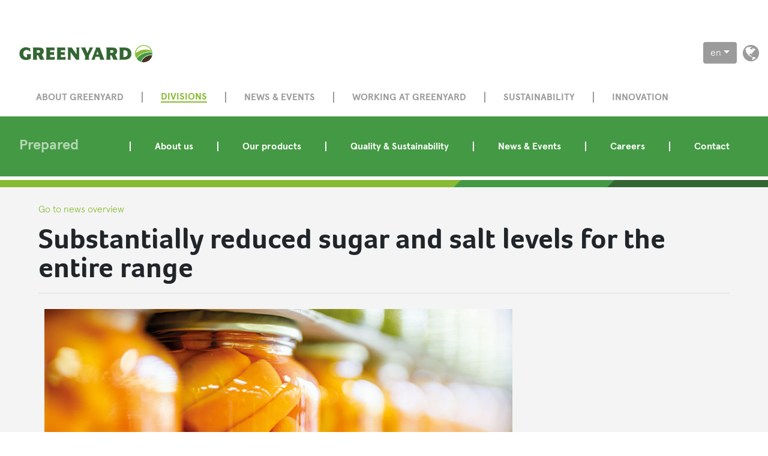

--- FILE ---
content_type: text/html;charset=UTF-8
request_url: https://www.greenyard.group/divisions/prepared/news/reduced-sugar-and-salt-levels
body_size: 5872
content:
<!DOCTYPE html>
<html>
	<head>
	    <meta charset="utf-8" />
		


<meta charset="utf-8">
<meta http-equiv="x-ua-compatible" content="ie=edge">
<meta name="theme-color" content="#86BD40" />
<meta name="viewport" content="width=device-width, initial-scale=1, shrink-to-fit=no">
<meta name="description" content="Find out more about what&#039;s happening at Greenyard Prepared by accessing our News &amp; Events pages.">
<meta name="keywords" content="Greenyard, Prepared, division, news, events">
<meta property="og:title" content="Substantially reduced sugar and salt levels for the entire range" />
<meta property="og:description" content="Find out more about what&#039;s happening at Greenyard Prepared by accessing our News &amp; Events pages." />
<meta property="og:url" content="https://www.greenyard.group/divisions/prepared/news/reduced-sugar-and-salt-levels" />
<meta property="og:type" content="article" />
<meta property="og:image" content="https://www.greenyard.group/dam/jcr:fa38342f-28dc-4b8c-8689-0098c02f45b0/Suiker%20en%20zout%20reductie.jpg" />
<!-- 180x110 Image for Linkedin -->
<meta property="og:image:width" content="180" />
<meta property="og:image:height" content="110" />
<meta property="og:image" content="https://www.greenyard.group/dam/jcr:fa38342f-28dc-4b8c-8689-0098c02f45b0/Suiker%20en%20zout%20reductie.jpg" />
<!-- 250x250 Image for Facebook -->
<meta property="og:image:width" content="570" />
<meta property="og:image:height" content="300" />	    <title>News - greenyard.group</title>
<link rel="canonical" href="https://www.greenyard.group/divisions/prepared/news/reduced-sugar-and-salt-levels" />
	<link rel="stylesheet" href="/.resources/greenyard-magnolia-theme/assets/css/style~2025-04-30-11-02-56-000~cache.css">
	<link rel="stylesheet" href="https://maxcdn.bootstrapcdn.com/font-awesome/4.7.0/css/font-awesome.min.css">
	<link rel="stylesheet" href="https://cdn.jsdelivr.net/gh/orestbida/cookieconsent@v2.8.8/dist/cookieconsent.css">
<link rel="icon" href="/.resources/greenyard-magnolia-theme/assets/img/favicon.png">        <!-- Google Tag Manager -->
        <script type="text/plain" data-cookiecategory="analytics">
            (function(w,d,s,l,i){
                w[l]=w[l]||[];
                w[l].push({'gtm.start':new Date().getTime(),event:'gtm.js'});
                var f=d.getElementsByTagName(s)[0], j=d.createElement(s),dl=l!='dataLayer'?'&l='+l:'';
                j.async=true;
                j.src= 'https://www.googletagmanager.com/gtm.js?id='+i+dl;
                f.parentNode.insertBefore(j,f);
            })
            (window,document,'script','dataLayer','GTM-KPLLB47');
        </script>
        <!-- End Google Tag Manager -->
        <!-- Meta Pixel Code -->
        <script type="text/plain" data-cookiecategory="marketing-media">
            !function(f,b,e,v,n,t,s)
            {if(f.fbq)return;n=f.fbq=function(){n.callMethod?
                n.callMethod.apply(n,arguments):n.queue.push(arguments)};
                if(!f._fbq)f._fbq=n;n.push=n;n.loaded=!0;n.version='2.0';
                n.queue=[];t=b.createElement(e);t.async=!0;
                t.src=v;s=b.getElementsByTagName(e)[0];
                s.parentNode.insertBefore(t,s)}(window, document,'script',
                'https://connect.facebook.net/en_US/fbevents.js'<https://urldefense.com/v3/__https:/connect.facebook.net/en_US/fbevents.js'__;!!OiWUzlKMBw!EFSEI7dhVLW_3tQQmrqh8Ybd1fgjZ-MWLYvcvSwgUD9THx93pE8cyL9xRmJ9Av4yQkmvKQbg30HrIW2sddYI8gCRIB7bKw$>);
            fbq('init', '1281068635765604');
            fbq('track', 'PageView');
        </script>
        <noscript><img height="1" width="1" style="display:none"
                       src="https://www.facebook.com/tr?id=1281068635765604&ev=PageView&noscript=1<https://urldefense.com/v3/__https:/www.facebook.com/tr?id=1281068635765604&ev=PageView&noscript=1__;!!OiWUzlKMBw!EFSEI7dhVLW_3tQQmrqh8Ybd1fgjZ-MWLYvcvSwgUD9THx93pE8cyL9xRmJ9Av4yQkmvKQbg30HrIW2sddYI8gCSvF6N6A$>"
            /></noscript>
        <!-- End Meta Pixel Code -->

    <!-- Linkedin insight tag -->
    <script type="text/plain" data-cookiecategory="marketing-media">
        _linkedin_partner_id = "4165420";
        window._linkedin_data_partner_ids = window._linkedin_data_partner_ids || [];
        window._linkedin_data_partner_ids.push(_linkedin_partner_id);
    </script>
    <script type="text/plain" data-cookiecategory="marketing-media">
    (function(l) {
        if (!l){window.lintrk = function(a,b){window.lintrk.q.push([a,b])};
            window.lintrk.q=[]}
        var s = document.getElementsByTagName("script")[0];
        var b = document.createElement("script");
        b.type = "text/javascript";b.async = true;
        b.src = "https://snap.licdn.com/li.lms-analytics/insight.min.js";
        s.parentNode.insertBefore(b, s);})(window.lintrk);
</script>
    <noscript>
        <img height="1" width="1" style="display:none;" alt="" src="https://px.ads.linkedin.com/collect/?pid=4165420&fmt=gif" />
    </noscript>
    <!-- Linkedin insight tag end-->
	</head>
	<body class="mt-md-5">

        <!-- Google Tag Manager (noscript) -->
        <noscript>
            <iframe src="https://www.googletagmanager.com/ns.html?id=GTM-KPLLB47" height="0" width="0" style="display:none;visibility:hidden"></iframe>
        </noscript>
        <!-- End Google Tag Manager (noscript) -->
<div class="container top-bar">
			<a href=/>
		<img class="gy-logo" alt="Greenyard Logo" src="/dam/jcr:bfcef591-1232-402d-9337-4d41c794340d/GREENYARD_RGB.jpg" />
		</a>
	<div class="icons d-none d-lg-block d-lx-block">
			<a href="/about-us/our-locations">
				<i class="fa fa-globe fa-2x" aria-hidden="true"></i>
			</a>
	</div>

		<div class="languages d-none d-lg-block d-lx-block">
	   		<div class="dropdown show">
				<a class="btn btn-secondary dropdown-toggle" href="#" role="button" id="dropdownLanguages" data-toggle="dropdown" aria-haspopup="true" aria-expanded="false">en</a>
	   			<div class="dropdown-menu" aria-labelledby="dropdownLanguages">
				    		<a class="dropdown-item language-select" href="/nl/divisions/prepared/news/reduced-sugar-and-salt-levels">nl</a>
				    		<a class="dropdown-item language-select" href="/fr/divisions/prepared/news/reduced-sugar-and-salt-levels">fr</a>
				    		<a class="dropdown-item language-select" href="/de/divisions/prepared/news/reduced-sugar-and-salt-levels">de</a>
				    		<a class="dropdown-item language-select" href="/es/divisions/prepared/news/reduced-sugar-and-salt-levels">es</a>
				    		<a class="dropdown-item language-select" href="/pl/divisions/prepared/news/reduced-sugar-and-salt-levels">pl</a>
				</div>
	   		</div>
	   	</div>
</div>
<div class="container navigation">
	<nav class="navbar navbar-expand-lg">
		<button class="navbar-toggler" type="button"
			data-toggle="collapse" data-target="#navbarNav"
			aria-controls="navbarNav" aria-expanded="false" aria-label="Toggle navigation">
		<span class="navbar-toggler-icon">
		<span class="icon-bar"></span>
		<span class="icon-bar"></span>
		<span class="icon-bar"></span>
		</span>
		</button>
		<div class="collapse navbar-collapse" id="navbarNav">
			<ul class="navbar-nav">
								<li class="nav-item dropdown">
									<a class="nav-link"
									   href=/about-us >
										About Greenyard
									</a>
										<div class="dropdown-menu d-none d-lg-block d-lx-block" aria-labelledby="navbarDropdownMenuLink">
													<a class="dropdown-item"
													   href=/about-us/key-figures >
														<span>Key figures</span>
													</a>
													<a class="dropdown-item"
													   href=/about-us/our-values >
														<span>Our values</span>
													</a>
													<a class="dropdown-item"
													   href=/about-us/our-customers >
														<span>Our customers</span>
													</a>
													<a class="dropdown-item"
													   href=/about-us/our-history >
														<span>History</span>
													</a>
													<a class="dropdown-item"
													   href=/about-us/annual-report-2024-2025 >
														<span>Greenyard&#039;s Annual report 2024-2025</span>
													</a>
													<a class="dropdown-item"
													   href=/about-us/corporate-governance >
														<span>Corporate governance</span>
													</a>
													<a class="dropdown-item"
													   href=/about-us/Compliance >
														<span>Compliance</span>
													</a>
										</div>
								</li>
								<li class="nav-item dropdown">
									<a class="nav-link active"
									   href=/divisions >
										Divisions
									</a>
										<div class="dropdown-menu d-none d-lg-block d-lx-block" aria-labelledby="navbarDropdownMenuLink">
													<a class="dropdown-item"
													   href=/divisions/fresh >
														<span>Greenyard Fresh</span>
													</a>
													<a class="dropdown-item"
													   href=/divisions/frozen >
														<span>Greenyard Frozen</span>
													</a>
													<a class="dropdown-item active"
													   href=/divisions/prepared >
														<span>Greenyard Prepared</span>
													</a>
										</div>
								</li>
								<li class="nav-item dropdown">
									<a class="nav-link"
									   href=/news---events >
										News &amp; events
									</a>
										<div class="dropdown-menu d-none d-lg-block d-lx-block" aria-labelledby="navbarDropdownMenuLink">
													<a class="dropdown-item"
													   href=/news---events/press-release-documents >
														<span>Press releases</span>
													</a>
										</div>
								</li>
								<li class="nav-item dropdown">
									<a class="nav-link"
									   href=/careers >
										Working at Greenyard
									</a>
										<div class="dropdown-menu d-none d-lg-block d-lx-block" aria-labelledby="navbarDropdownMenuLink">
													<a class="dropdown-item"
													   href=/careers/testimonials-12_2019 >
														<span>Testimonials</span>
													</a>
													<a class="dropdown-item"
													   href=https://careers-greenyard.cvw.io target=_blank>
														<span>Jobs</span>
													</a>
										</div>
								</li>
								<li class="nav-item dropdown">
									<a class="nav-link"
									   href=/sustainability >
										sustainability
									</a>
										<div class="dropdown-menu d-none d-lg-block d-lx-block" aria-labelledby="navbarDropdownMenuLink">
													<a class="dropdown-item"
													   href=/sustainability/Sustainability-Model >
														<span>Our sustainability approach</span>
													</a>
													<a class="dropdown-item"
													   href=/sustainability/Environmental-impact >
														<span>Improving our footprint</span>
													</a>
													<a class="dropdown-item"
													   href=/sustainability/Social-Impact >
														<span>Social Impact</span>
													</a>
													<a class="dropdown-item"
													   href=/sustainability/key-commitments---targets >
														<span>Sustainability targets 2025</span>
													</a>
													<a class="dropdown-item"
													   href=/sustainability/Our-sustainability-stories >
														<span>Sustainability Stories</span>
													</a>
													<a class="dropdown-item"
													   href=/sustainability/Supplier-Code-of-Conduct >
														<span>Supplier Code of Conduct</span>
													</a>
										</div>
								</li>
								<li class="nav-item dropdown">
									<a class="nav-link"
									   href=/innovation >
										Innovation
									</a>
										<div class="dropdown-menu d-none d-lg-block d-lx-block" aria-labelledby="navbarDropdownMenuLink">
													<a class="dropdown-item"
													   href=/innovation/food-waves >
														<span>Food waves</span>
													</a>
										</div>
								</li>
				<li class="nav-item top-nav-item d-block d-lg-none">
					<a class="nav-link" href="#" data-toggle="modal" data-target="#languageModal">Language</a>
				</li>
				<li class="nav-item top-nav-item d-block d-lg-none">
					<a class="nav-link" href="/about-us/our-locations">Locations</a>
				</li>
			</ul>
		</div>
	</nav>
</div>
<!-- Modal -->
<div class="modal fade" id="languageModal" tabindex="-1" role="dialog" aria-labelledby="languageModal" aria-hidden="true">
    <div class="modal-dialog" role="document">
        <div class="modal-content">
            <div class="modal-body">
		   			<a href="#" class="btn language-select" data-dismiss="modal">en</a>
							<a href="/nl/divisions/prepared/news" class="btn language-select">nl</a>
							<a href="/fr/divisions/prepared/news" class="btn language-select">fr</a>
							<a href="/de/divisions/prepared/news" class="btn language-select">de</a>
							<a href="/es/divisions/prepared/news" class="btn language-select">es</a>
							<a href="/pl/divisions/prepared/news" class="btn language-select">pl</a>
            </div>
        </div>
    </div>
</div><div class="container navigation div-navigation block-prepared-normal">	
	<nav class="navbar subnav navbar-expand-lg d-none d-lg-block d-lx-block">
	        <a class="navbar-brand" href="/divisions/prepared">Prepared</a>
					<div class="collapse navbar-collapse">
						<ul class="navbar-nav">
									<li class="nav-item">
										<a class="nav-link"
										   href=/divisions/prepared/about-us >
											About us
										</a>
									</li>
									<li class="nav-item">
										<a class="nav-link"
										   href=/divisions/prepared/our-products >
											Our products
										</a>
									</li>
									<li class="nav-item">
										<a class="nav-link"
										   href=/divisions/prepared/quality-and-sustainability >
											Quality & Sustainability
										</a>
									</li>
									<li class="nav-item">
										<a class="nav-link"
										   href=/divisions/prepared/news-and-events >
											News & Events
										</a>
									</li>
									<li class="nav-item">
										<a class="nav-link"
										   href=/divisions/prepared/careers >
											Careers
										</a>
									</li>
									<li class="nav-item">
										<a class="nav-link"
										   href=/divisions/prepared/contact >
											Contact
										</a>
									</li>
						</ul>
					</div>
    </nav>
    <div class="back-link-mobile d-block d-lg-none">
        <a href="/divisions/prepared" title="return to the Prepared homepage">
            <i class="fa fa-chevron-left" aria-hidden="true"></i>
            <span>Return to the Prepared homepage</span>
        </a>
    </div>
</div>
<div class="container triple-stripe clearfix">
    <div class="segment light-green"></div>
    <div class="segment medium-green"></div>
    <div class="segment dark-green"></div>
</div>		<div class="container main">
			<div class="row">
		    	<div class="col-md-12">
    <div class="general-content">
        <div class="general-content-wrapper clearfix">
            <div>
                <a href="../news">Go to news overview</a>
            </div>
            <div class="general-content-title">
                Substantially reduced sugar and salt levels for the entire range
            </div>
            

            <hr>
            <div class="general-content-text clearfix">
                    <p style="margin-left:0cm; margin-right:0cm"><img alt="" src="/dam/jcr:fa38342f-28dc-4b8c-8689-0098c02f45b0/Suiker%20en%20zout%20reductie.2023-05-13-18-20-02.jpg" style="height:350px; width:800px" /></p>

<p style="margin-left:0cm; margin-right:0cm">Greenyard Prepared has taken the next step in further reducing the quantity of added sugar and salt in its preserved vegetable products. The new harvest of this year&rsquo;s spring vegetables will contain up to 42% less salt and 56% less sugar, in full compliance with the Dutch sector convenant.</p>

<p style="margin-left:0cm; margin-right:0cm">Preserved or prepared fruit and vegetables can play an important role in the move towards healthier diets as a convenient way to attain the daily recommended intake. Through its voluntary efforts, the industry has systematically reduced the amount of added salt and sugar in its products, to make it even easier to use fruit and vegetables as part of a healthy and responsible food lifestyle. In the Netherlands, producers of preserved products have committed to a sector-wide reduction through a covenant with the Dutch authorities.</p>

<p>Greenyard Prepared has been doing everything it can to play its part. Recent harvests of summer, autumn and winter products have seen major reductions in added salt and sugar. The company has now taken measures to reduce salt by up to 42% and sugar by up to 56% in its spring vegetable products, including kale, spinach, asparagus, salsify and rhubarb compote.</p>

            </div>
            <div>
                <a href="../news">Go to news overview</a>
            </div>
            <div class="share-button float-right">
                <div class="addthis_inline_share_toolbox"></div>
            </div>
        </div>
    </div>
    <script type="text/plain" data-cookiecategory="marketing-media" src="//s7.addthis.com/js/300/addthis_widget.js#pubid=ra-5a4f50374e1b30d8"></script>

		        </div>
		    </div>
	    </div>
<footer class="container footer">
	<div class="row footer-top-bar">
				<div class="col-sm-6 pull-left">
				<a href=/>
			<img class="gy-logo" src="/.resources/greenyard-magnolia-theme/assets/img/GREENYARD_RGB.png" alt="Greenyard logo" />
				</a>
    	</div>
		<div class="col-sm-6 pull-right text-right">
			<img class="gy-tag-line" src="/.resources/greenyard-magnolia-theme/assets/img/GY_FAHF_freshgreen.png" alt="For a healthier future">
		</div>
	</div>
	<div class="row triple-stripe clearfix">
		<div class="segment light-green"></div>
		<div class="segment medium-green"></div>
		<div class="segment dark-green"></div>
	</div>
	<div class="row footer-navigation">
		<div class="footer-nav col-sm-9">
			<ul class="footer-navbar">
	    				<li class="footer-nav-link">
								<a href=/legal-notice>Legal information</a>
	    				</li>
	    				<li class="footer-nav-link">
								<a href=/sustainability/Supplier-Code-of-Conduct>Supplier Code of Conduct</a>
	    				</li>
					<li class="footer-nav-link">
							<a href=/dam/jcr:63dbaab8-f2d9-4c96-a4e2-4cae8362dd84/Terms%20of%20Use%20Greenyard.pdf>Terms of use</a>
					</li>
					<li class="footer-nav-link">
							<a href=/dam/jcr:f0c7411c-2543-4dee-bf5d-dacbc1dc7aa4/cookiebeleid%20greenyard%20group%20website.docx>Cookies</a>
					</li>
					<li class="footer-nav-link">
							<a href=/dam/jcr:7a6832dc-d2d1-47ec-9f68-5b677a08b0da/Privacy%20statement%20GY%20.pdf>Privacy Statement</a>
					</li>
			</ul>
		</div>
		<div class="footer-nav col-sm-3">
			<div class="social-icons pull-right text-right">
					<a href="https://www.facebook.com/GreenyardGroup" class="facebook" title="Visit our Facebook page">
						<span class="fa-stack fa-lg">
							<i class="fa fa-circle fa-stack-2x"></i>
							<i class="fa fa-facebook fa-stack-1x fa-inverse"></i>
						</span>
					</a>
					<a href=http://www.linkedin.com/company/greenyard class="linkedin" title="Visit our Linkedin page">
						<span class="fa-stack fa-lg">
							<i class="fa fa-circle fa-stack-2x"></i>
							<i class="fa fa-linkedin fa-stack-1x fa-inverse"></i>
						</span>
					</a>
					<a href=https://www.instagram.com/greenyard.stories/ class="instagram" title="Visit our Instagram page">
					<span class="fa-stack fa-lg">
						<i class="fa fa-circle fa-stack-2x color-gradient-insta"></i>
						<i class="fa fa-instagram fa-stack-1x fa-inverse"></i>
					</span>
					</a>
		</div>
	</div>
	</div>
	<div class="row footer-disclaimer">
		<span><i class="fa fa-copyright" aria-hidden="true"></i> 2026 Greenyard - Strijbroek 10 - 2860 Sint-Katelijne-Waver - Belgium - BE0402.777.157</span>
	</div>
</footer>	<script src="/.resources/greenyard-magnolia-theme/assets/libs/jquery.min.js"></script>
	<script src="/.resources/greenyard-magnolia-theme/assets/libs/bootstrap.bundle.min.js"></script>
	<script src="/.resources/greenyard-magnolia-theme/assets/libs/angular.js"></script>
	<script src="/.resources/greenyard-magnolia-theme/assets/libs/angular-route.min.js"></script>
	<script src="/.resources/greenyard-magnolia-theme/assets/libs/ui-bootstrap-tpls.js"></script>
	<script src="/.resources/greenyard-magnolia-theme/assets/libs/angular-sanitize.min.js"></script>
	<script src="/.resources/greenyard-magnolia-theme/assets/libs/official-addthis-angularjs.min.js"></script>
	<script src="/.resources/greenyard-magnolia-theme/assets/libs/angular-ui-router.js"></script>
	<script src="/.resources/greenyard-magnolia-theme/assets/libs/angular-cookies.min.js"></script>
	<script src="/.resources/greenyard-magnolia-theme/assets/libs/markerclusterer.js"></script>
	<script src="/.resources/greenyard-magnolia-theme/assets/libs/ng-map.js"></script>
	<script src="/.resources/greenyard-magnolia-theme/assets/libs/locations-app.js"></script>
	<script src="/.resources/greenyard-magnolia-theme/assets/libs/jobs-app.js"></script>
	<script src="/.resources/greenyard-magnolia-theme/assets/js/app~2025-04-30-11-02-56-000~cache.js"></script>
	<script src="https://cdn.jsdelivr.net/gh/orestbida/cookieconsent@v2.8.8/dist/cookieconsent.js"></script>
	<script src="/.resources/greenyard-magnolia-theme/assets/libs/cookie-consent-init.js"></script>
<script>
$(function() {
	if($(".stock-component")[0]) {
		$.ajax({
			url : "https://greenyardfoods2024eutfm.q4web.com/feed/StockQuote.svc/GetFullStockQuoteList?exchange=XBRU&symbol=GREEN&pageSize=1",
			success : function(result) {
				$(".stock-value-amount-number").text(parseFloat(result.GetFullStockQuoteListResult[0].TradePrice).toFixed(2));
				var changeSign = "+";
				if (result.GetFullStockQuoteListResult[0].Change < 0) {
					changeSign = "";
				}
				$(".stock-change").text(
					changeSign + parseFloat(result.GetFullStockQuoteListResult[0].Change).toFixed(2) + " (" + parseFloat(result.GetFullStockQuoteListResult[0].PercChange).toFixed(2) + "%)");
				$(".stock-volume").text(result.GetFullStockQuoteListResult[0].Volume);
			}
		});
	}
});
</script>	<script defer src="https://static.cloudflareinsights.com/beacon.min.js/vcd15cbe7772f49c399c6a5babf22c1241717689176015" integrity="sha512-ZpsOmlRQV6y907TI0dKBHq9Md29nnaEIPlkf84rnaERnq6zvWvPUqr2ft8M1aS28oN72PdrCzSjY4U6VaAw1EQ==" data-cf-beacon='{"version":"2024.11.0","token":"4fefd5656d934d32938b3c693c506346","r":1,"server_timing":{"name":{"cfCacheStatus":true,"cfEdge":true,"cfExtPri":true,"cfL4":true,"cfOrigin":true,"cfSpeedBrain":true},"location_startswith":null}}' crossorigin="anonymous"></script>
</body>
</html>

--- FILE ---
content_type: text/css;charset=UTF-8
request_url: https://www.greenyard.group/.resources/greenyard-magnolia-theme/assets/css/style~2025-04-30-11-02-56-000~cache.css
body_size: 30831
content:
@charset "UTF-8";.main .carousel-events .block-fresh-light,.main .carousel-news .block-fresh-light{background-color:#ad6}.main .carousel-events .block-fresh-normal,.main .carousel-news .block-fresh-normal{background-color:#8b3}.main .carousel-events .block-fresh-dark,.main .carousel-news .block-fresh-dark{background-color:#691}.main .carousel-events .block-prepared-light,.main .carousel-news .block-prepared-light{background-color:#7c6}.main .carousel-events .block-prepared-normal,.main .carousel-news .block-prepared-normal{background-color:#494}.main .carousel-events .block-prepared-dark,.main .carousel-news .block-prepared-dark{background-color:#070}.main .carousel-events .block-horticulture-light,.main .carousel-news .block-horticulture-light{background-color:#6a3}.main .carousel-events .block-horticulture-normal,.main .carousel-news .block-horticulture-normal{background-color:#542}.main .carousel-events .block-horticulture-dark,.main .carousel-news .block-horticulture-dark{background-color:#270}.main .carousel-events .block-frozen-light,.main .carousel-news .block-frozen-light{background-color:#8cd}.main .carousel-events .block-frozen-normal,.main .carousel-news .block-frozen-normal{background-color:#0ac}.main .carousel-events .block-frozen-dark,.main .carousel-news .block-frozen-dark{background-color:#29a}.main .carousel-events .block-group-light,.main .carousel-news .block-group-light{background-color:#f6f6f6}.main .carousel-events .block-group-normal,.main .carousel-news .block-group-normal{background-color:#363}.main .carousel-events .block-group-dark,.main .carousel-news .block-group-dark{background-color:#f0f0f0}.main .carousel-events .block-bakker-light,.main .carousel-news .block-bakker-light{background-color:#56aa1c}.main .carousel-events .block-bakker-normal,.main .carousel-news .block-bakker-normal{background-color:#f9e814}.main .carousel-events .block-bakker-dark,.main .carousel-news .block-bakker-dark{background-color:#234f33}.main .carousel-events .block-alt-grey-light,.main .carousel-news .block-alt-grey-light{background-color:#f4f4f4}.main .carousel-events .block-default-grey-light,.main .carousel-news .block-default-grey-light{background-color:#9b9797}.main .carousel-events .block-default-grey-normal,.main .carousel-news .block-default-grey-normal{background-color:#9b9b9b}.main .carousel-events .block-default-grey-dark,.main .carousel-news .block-default-grey-dark{background-color:#575757}.main .carousel-events .block-banana-yellow,.main .carousel-news .block-banana-yellow{background-color:#ed4}.main .carousel-events .block-carrot-orange,.main .carousel-news .block-carrot-orange{background-color:#f73}.main .carousel-events .block-berry-pink,.main .carousel-news .block-berry-pink{background-color:#c06}.main .carousel-events .block-tomato-red,.main .carousel-news .block-tomato-red{background-color:#d22}.main .carousel-events .block-cherry-red,.main .carousel-news .block-cherry-red{background-color:#b23}.main .carousel-events .block-eggplant-purple,.main .carousel-news .block-eggplant-purple{background-color:#536}.block-fresh-light{background-color:#ad6}.block-fresh-normal{background-color:#8b3}.block-fresh-dark{background-color:#691}.block-prepared-light{background-color:#7c6}.block-prepared-normal{background-color:#494}.block-prepared-dark{background-color:#070}.block-horticulture-light{background-color:#6a3}.block-horticulture-normal{background-color:#542}.block-horticulture-dark{background-color:#270}.block-frozen-light{background-color:#8cd}.block-frozen-normal{background-color:#0ac}.block-frozen-dark{background-color:#29a}.block-group-light{background-color:#f6f6f6}.block-group-normal{background-color:#363}.block-group-dark{background-color:#f0f0f0}.block-bakker-light{background-color:#56aa1c}.block-bakker-normal{background-color:#f9e814}.block-bakker-dark{background-color:#234f33}.block-alt-grey-light{background-color:#f4f4f4}.block-default-grey-light{background-color:#9b9797}.block-default-grey-normal{background-color:#9b9b9b}.block-default-grey-dark{background-color:#575757}.block-banana-yellow{background-color:#ed4}.block-carrot-orange{background-color:#f73}.block-berry-pink{background-color:#c06}.block-tomato-red{background-color:#d22}.block-cherry-red{background-color:#b23}.block-eggplant-purple{background-color:#536}@media print{*,:after,:before{text-shadow:none!important;box-shadow:none!important}a:not(.btn){text-decoration:underline}abbr[title]:after{content:" (" attr(title) ")"}pre{white-space:pre-wrap!important}blockquote,pre{border:1px solid #adb5bd}blockquote,img,pre,tr{page-break-inside:avoid}h2,h3,p{orphans:3;widows:3}h2,h3{page-break-after:avoid}@page{size:a3}.container,body{min-width:992px!important}.navbar{display:none}.badge{border:1px solid #000}.table{border-collapse:collapse!important}.table td,.table th{background-color:#fff!important}.table-bordered td,.table-bordered th{border:1px solid #dee2e6!important}.table-dark{color:inherit}.table-dark tbody+tbody,.table-dark td,.table-dark th,.table-dark thead th{border-color:#dee2e6}.table .thead-dark th{color:inherit;border-color:#dee2e6}}*,:after,:before{box-sizing:border-box}html{font-family:sans-serif;line-height:1.15;-webkit-text-size-adjust:100%;-webkit-tap-highlight-color:rgba(0,0,0,0)}article,aside,figcaption,figure,footer,header,hgroup,main,nav,section{display:block}body{margin:0;font-family:-apple-system,BlinkMacSystemFont,Segoe UI,Roboto,Helvetica Neue,Arial,Noto Sans,Liberation Sans,sans-serif;font-size:1rem;font-weight:400;line-height:1.5;color:#212529;text-align:left;background-color:#fff}[tabindex="-1"]:focus:not(:focus-visible){outline:0!important}hr{box-sizing:content-box;height:0;overflow:visible}h1,h2,h3,h4,h5,h6{margin-top:0;margin-bottom:.5rem}p{margin-top:0;margin-bottom:1rem}abbr[data-original-title],abbr[title]{text-decoration:underline;-webkit-text-decoration:underline dotted;text-decoration:underline dotted;cursor:help;border-bottom:0;text-decoration-skip-ink:none}address{font-style:normal;line-height:inherit}address,dl,ol,ul{margin-bottom:1rem}dl,ol,ul{margin-top:0}ol ol,ol ul,ul ol,ul ul{margin-bottom:0}dt{font-weight:700}dd{margin-bottom:.5rem;margin-left:0}blockquote{margin:0 0 1rem}b,strong{font-weight:bolder}small{font-size:80%}sub,sup{position:relative;font-size:75%;line-height:0;vertical-align:baseline}sub{bottom:-.25em}sup{top:-.5em}a{color:#007bff;text-decoration:none;background-color:transparent}a:hover{color:rgb(0,86.1,178.5);text-decoration:underline}a:not([href]):not([class]),a:not([href]):not([class]):hover{color:inherit;text-decoration:none}code,kbd,pre,samp{font-family:SFMono-Regular,Menlo,Monaco,Consolas,Liberation Mono,Courier New,monospace;font-size:1em}pre{margin-top:0;margin-bottom:1rem;overflow:auto;-ms-overflow-style:scrollbar}figure{margin:0 0 1rem}img{border-style:none}img,svg{vertical-align:middle}svg{overflow:hidden}table{border-collapse:collapse}caption{padding-top:.75rem;padding-bottom:.75rem;color:#6c757d;text-align:left;caption-side:bottom}th{text-align:inherit;text-align:-webkit-match-parent}label{display:inline-block;margin-bottom:.5rem}button{border-radius:0}button:focus:not(:focus-visible){outline:0}button,input,optgroup,select,textarea{margin:0;font-family:inherit;font-size:inherit;line-height:inherit}button,input{overflow:visible}button,select{text-transform:none}[role=button]{cursor:pointer}select{word-wrap:normal}[type=button],[type=reset],[type=submit],button{-webkit-appearance:button}[type=button]:not(:disabled),[type=reset]:not(:disabled),[type=submit]:not(:disabled),button:not(:disabled){cursor:pointer}[type=button]::-moz-focus-inner,[type=reset]::-moz-focus-inner,[type=submit]::-moz-focus-inner,button::-moz-focus-inner{padding:0;border-style:none}input[type=checkbox],input[type=radio]{box-sizing:border-box;padding:0}textarea{overflow:auto;resize:vertical}fieldset{min-width:0;padding:0;margin:0;border:0}legend{display:block;width:100%;max-width:100%;padding:0;margin-bottom:.5rem;font-size:1.5rem;line-height:inherit;color:inherit;white-space:normal}progress{vertical-align:baseline}[type=number]::-webkit-inner-spin-button,[type=number]::-webkit-outer-spin-button{height:auto}[type=search]{outline-offset:-2px;-webkit-appearance:none}[type=search]::-webkit-search-decoration{-webkit-appearance:none}::-webkit-file-upload-button{font:inherit;-webkit-appearance:button}output{display:inline-block}summary{display:list-item;cursor:pointer}template{display:none}[hidden]{display:none!important}.h1,.h2,.h3,.h4,.h5,.h6,h1,h2,h3,h4,h5,h6{margin-bottom:.5rem;font-weight:500;line-height:1.2}.h1,h1{font-size:2.5rem}.h2,h2{font-size:2rem}.h3,h3{font-size:1.75rem}.h4,h4{font-size:1.5rem}.h5,h5{font-size:1.25rem}.h6,h6{font-size:1rem}.lead{font-size:1.25rem;font-weight:300}.display-1{font-size:6rem}.display-1,.display-2{font-weight:300;line-height:1.2}.display-2{font-size:5.5rem}.display-3{font-size:4.5rem}.display-3,.display-4{font-weight:300;line-height:1.2}.display-4{font-size:3.5rem}hr{margin-top:1rem;margin-bottom:1rem;border:0;border-top:1px solid rgba(0,0,0,.1)}.small,small{font-size:.875em;font-weight:400}.mark,mark{padding:.2em;background-color:#fcf8e3}.list-inline,.list-unstyled{padding-left:0;list-style:none}.list-inline-item{display:inline-block}.list-inline-item:not(:last-child){margin-right:.5rem}.initialism{font-size:90%;text-transform:uppercase}.blockquote{margin-bottom:1rem;font-size:1.25rem}.blockquote-footer{display:block;font-size:.875em;color:#6c757d}.blockquote-footer:before{content:"— "}.img-fluid,.img-thumbnail{max-width:100%;height:auto}.img-thumbnail{padding:.25rem;background-color:#fff;border:1px solid #dee2e6;border-radius:.25rem}.figure{display:inline-block}.figure-img{margin-bottom:.5rem;line-height:1}.figure-caption{font-size:90%;color:#6c757d}code{font-size:87.5%;color:#e83e8c;word-wrap:break-word}a>code{color:inherit}kbd{padding:.2rem .4rem;font-size:87.5%;color:#fff;background-color:#212529;border-radius:.2rem}kbd kbd{padding:0;font-size:100%;font-weight:700}pre{display:block;font-size:87.5%;color:#212529}pre code{font-size:inherit;color:inherit;word-break:normal}.pre-scrollable{max-height:340px;overflow-y:scroll}.container,.container-fluid,.container-lg,.container-md,.container-sm,.container-xl{width:100%;padding-right:15px;padding-left:15px;margin-right:auto;margin-left:auto}@media (min-width:576px){.container,.container-sm{max-width:540px}}@media (min-width:768px){.container,.container-md,.container-sm{max-width:720px}}@media (min-width:992px){.container,.container-lg,.container-md,.container-sm{max-width:960px}}@media (min-width:1200px){.container,.container-lg,.container-md,.container-sm,.container-xl{max-width:1140px}}.row{display:-ms-flexbox;display:flex;-ms-flex-wrap:wrap;flex-wrap:wrap;margin-right:-15px;margin-left:-15px}.no-gutters{margin-right:0;margin-left:0}.no-gutters>.col,.no-gutters>[class*=col-]{padding-right:0;padding-left:0}.col,.col-1,.col-2,.col-3,.col-4,.col-5,.col-6,.col-7,.col-8,.col-9,.col-10,.col-11,.col-12,.col-auto,.col-lg,.col-lg-1,.col-lg-2,.col-lg-3,.col-lg-4,.col-lg-5,.col-lg-6,.col-lg-7,.col-lg-8,.col-lg-9,.col-lg-10,.col-lg-11,.col-lg-12,.col-lg-auto,.col-md,.col-md-1,.col-md-2,.col-md-3,.col-md-4,.col-md-5,.col-md-6,.col-md-7,.col-md-8,.col-md-9,.col-md-10,.col-md-11,.col-md-12,.col-md-auto,.col-sm,.col-sm-1,.col-sm-2,.col-sm-3,.col-sm-4,.col-sm-5,.col-sm-6,.col-sm-7,.col-sm-8,.col-sm-9,.col-sm-10,.col-sm-11,.col-sm-12,.col-sm-auto,.col-xl,.col-xl-1,.col-xl-2,.col-xl-3,.col-xl-4,.col-xl-5,.col-xl-6,.col-xl-7,.col-xl-8,.col-xl-9,.col-xl-10,.col-xl-11,.col-xl-12,.col-xl-auto{position:relative;width:100%;padding-right:15px;padding-left:15px}.col{-ms-flex-preferred-size:0;flex-basis:0;-ms-flex-positive:1;flex-grow:1;max-width:100%}.row-cols-1>*{-ms-flex:0 0 100%;flex:0 0 100%;max-width:100%}.row-cols-2>*{-ms-flex:0 0 50%;flex:0 0 50%;max-width:50%}.row-cols-3>*{-ms-flex:0 0 33.3333333333%;flex:0 0 33.3333333333%;max-width:33.3333333333%}.row-cols-4>*{-ms-flex:0 0 25%;flex:0 0 25%;max-width:25%}.row-cols-5>*{-ms-flex:0 0 20%;flex:0 0 20%;max-width:20%}.row-cols-6>*{-ms-flex:0 0 16.6666666667%;flex:0 0 16.6666666667%;max-width:16.6666666667%}.col-auto{-ms-flex:0 0 auto;flex:0 0 auto;width:auto;max-width:100%}.col-1{-ms-flex:0 0 8.33333333%;flex:0 0 8.33333333%;max-width:8.33333333%}.col-2{-ms-flex:0 0 16.66666667%;flex:0 0 16.66666667%;max-width:16.66666667%}.col-3{-ms-flex:0 0 25%;flex:0 0 25%;max-width:25%}.col-4{-ms-flex:0 0 33.33333333%;flex:0 0 33.33333333%;max-width:33.33333333%}.col-5{-ms-flex:0 0 41.66666667%;flex:0 0 41.66666667%;max-width:41.66666667%}.col-6{-ms-flex:0 0 50%;flex:0 0 50%;max-width:50%}.col-7{-ms-flex:0 0 58.33333333%;flex:0 0 58.33333333%;max-width:58.33333333%}.col-8{-ms-flex:0 0 66.66666667%;flex:0 0 66.66666667%;max-width:66.66666667%}.col-9{-ms-flex:0 0 75%;flex:0 0 75%;max-width:75%}.col-10{-ms-flex:0 0 83.33333333%;flex:0 0 83.33333333%;max-width:83.33333333%}.col-11{-ms-flex:0 0 91.66666667%;flex:0 0 91.66666667%;max-width:91.66666667%}.col-12{-ms-flex:0 0 100%;flex:0 0 100%;max-width:100%}.order-first{-ms-flex-order:-1;order:-1}.order-last{-ms-flex-order:13;order:13}.order-0{-ms-flex-order:0;order:0}.order-1{-ms-flex-order:1;order:1}.order-2{-ms-flex-order:2;order:2}.order-3{-ms-flex-order:3;order:3}.order-4{-ms-flex-order:4;order:4}.order-5{-ms-flex-order:5;order:5}.order-6{-ms-flex-order:6;order:6}.order-7{-ms-flex-order:7;order:7}.order-8{-ms-flex-order:8;order:8}.order-9{-ms-flex-order:9;order:9}.order-10{-ms-flex-order:10;order:10}.order-11{-ms-flex-order:11;order:11}.order-12{-ms-flex-order:12;order:12}.offset-1{margin-left:8.33333333%}.offset-2{margin-left:16.66666667%}.offset-3{margin-left:25%}.offset-4{margin-left:33.33333333%}.offset-5{margin-left:41.66666667%}.offset-6{margin-left:50%}.offset-7{margin-left:58.33333333%}.offset-8{margin-left:66.66666667%}.offset-9{margin-left:75%}.offset-10{margin-left:83.33333333%}.offset-11{margin-left:91.66666667%}@media (min-width:576px){.col-sm{-ms-flex-preferred-size:0;flex-basis:0;-ms-flex-positive:1;flex-grow:1;max-width:100%}.row-cols-sm-1>*{-ms-flex:0 0 100%;flex:0 0 100%;max-width:100%}.row-cols-sm-2>*{-ms-flex:0 0 50%;flex:0 0 50%;max-width:50%}.row-cols-sm-3>*{-ms-flex:0 0 33.3333333333%;flex:0 0 33.3333333333%;max-width:33.3333333333%}.row-cols-sm-4>*{-ms-flex:0 0 25%;flex:0 0 25%;max-width:25%}.row-cols-sm-5>*{-ms-flex:0 0 20%;flex:0 0 20%;max-width:20%}.row-cols-sm-6>*{-ms-flex:0 0 16.6666666667%;flex:0 0 16.6666666667%;max-width:16.6666666667%}.col-sm-auto{-ms-flex:0 0 auto;flex:0 0 auto;width:auto;max-width:100%}.col-sm-1{-ms-flex:0 0 8.33333333%;flex:0 0 8.33333333%;max-width:8.33333333%}.col-sm-2{-ms-flex:0 0 16.66666667%;flex:0 0 16.66666667%;max-width:16.66666667%}.col-sm-3{-ms-flex:0 0 25%;flex:0 0 25%;max-width:25%}.col-sm-4{-ms-flex:0 0 33.33333333%;flex:0 0 33.33333333%;max-width:33.33333333%}.col-sm-5{-ms-flex:0 0 41.66666667%;flex:0 0 41.66666667%;max-width:41.66666667%}.col-sm-6{-ms-flex:0 0 50%;flex:0 0 50%;max-width:50%}.col-sm-7{-ms-flex:0 0 58.33333333%;flex:0 0 58.33333333%;max-width:58.33333333%}.col-sm-8{-ms-flex:0 0 66.66666667%;flex:0 0 66.66666667%;max-width:66.66666667%}.col-sm-9{-ms-flex:0 0 75%;flex:0 0 75%;max-width:75%}.col-sm-10{-ms-flex:0 0 83.33333333%;flex:0 0 83.33333333%;max-width:83.33333333%}.col-sm-11{-ms-flex:0 0 91.66666667%;flex:0 0 91.66666667%;max-width:91.66666667%}.col-sm-12{-ms-flex:0 0 100%;flex:0 0 100%;max-width:100%}.order-sm-first{-ms-flex-order:-1;order:-1}.order-sm-last{-ms-flex-order:13;order:13}.order-sm-0{-ms-flex-order:0;order:0}.order-sm-1{-ms-flex-order:1;order:1}.order-sm-2{-ms-flex-order:2;order:2}.order-sm-3{-ms-flex-order:3;order:3}.order-sm-4{-ms-flex-order:4;order:4}.order-sm-5{-ms-flex-order:5;order:5}.order-sm-6{-ms-flex-order:6;order:6}.order-sm-7{-ms-flex-order:7;order:7}.order-sm-8{-ms-flex-order:8;order:8}.order-sm-9{-ms-flex-order:9;order:9}.order-sm-10{-ms-flex-order:10;order:10}.order-sm-11{-ms-flex-order:11;order:11}.order-sm-12{-ms-flex-order:12;order:12}.offset-sm-0{margin-left:0}.offset-sm-1{margin-left:8.33333333%}.offset-sm-2{margin-left:16.66666667%}.offset-sm-3{margin-left:25%}.offset-sm-4{margin-left:33.33333333%}.offset-sm-5{margin-left:41.66666667%}.offset-sm-6{margin-left:50%}.offset-sm-7{margin-left:58.33333333%}.offset-sm-8{margin-left:66.66666667%}.offset-sm-9{margin-left:75%}.offset-sm-10{margin-left:83.33333333%}.offset-sm-11{margin-left:91.66666667%}}@media (min-width:768px){.col-md{-ms-flex-preferred-size:0;flex-basis:0;-ms-flex-positive:1;flex-grow:1;max-width:100%}.row-cols-md-1>*{-ms-flex:0 0 100%;flex:0 0 100%;max-width:100%}.row-cols-md-2>*{-ms-flex:0 0 50%;flex:0 0 50%;max-width:50%}.row-cols-md-3>*{-ms-flex:0 0 33.3333333333%;flex:0 0 33.3333333333%;max-width:33.3333333333%}.row-cols-md-4>*{-ms-flex:0 0 25%;flex:0 0 25%;max-width:25%}.row-cols-md-5>*{-ms-flex:0 0 20%;flex:0 0 20%;max-width:20%}.row-cols-md-6>*{-ms-flex:0 0 16.6666666667%;flex:0 0 16.6666666667%;max-width:16.6666666667%}.col-md-auto{-ms-flex:0 0 auto;flex:0 0 auto;width:auto;max-width:100%}.col-md-1{-ms-flex:0 0 8.33333333%;flex:0 0 8.33333333%;max-width:8.33333333%}.col-md-2{-ms-flex:0 0 16.66666667%;flex:0 0 16.66666667%;max-width:16.66666667%}.col-md-3{-ms-flex:0 0 25%;flex:0 0 25%;max-width:25%}.col-md-4{-ms-flex:0 0 33.33333333%;flex:0 0 33.33333333%;max-width:33.33333333%}.col-md-5{-ms-flex:0 0 41.66666667%;flex:0 0 41.66666667%;max-width:41.66666667%}.col-md-6{-ms-flex:0 0 50%;flex:0 0 50%;max-width:50%}.col-md-7{-ms-flex:0 0 58.33333333%;flex:0 0 58.33333333%;max-width:58.33333333%}.col-md-8{-ms-flex:0 0 66.66666667%;flex:0 0 66.66666667%;max-width:66.66666667%}.col-md-9{-ms-flex:0 0 75%;flex:0 0 75%;max-width:75%}.col-md-10{-ms-flex:0 0 83.33333333%;flex:0 0 83.33333333%;max-width:83.33333333%}.col-md-11{-ms-flex:0 0 91.66666667%;flex:0 0 91.66666667%;max-width:91.66666667%}.col-md-12{-ms-flex:0 0 100%;flex:0 0 100%;max-width:100%}.order-md-first{-ms-flex-order:-1;order:-1}.order-md-last{-ms-flex-order:13;order:13}.order-md-0{-ms-flex-order:0;order:0}.order-md-1{-ms-flex-order:1;order:1}.order-md-2{-ms-flex-order:2;order:2}.order-md-3{-ms-flex-order:3;order:3}.order-md-4{-ms-flex-order:4;order:4}.order-md-5{-ms-flex-order:5;order:5}.order-md-6{-ms-flex-order:6;order:6}.order-md-7{-ms-flex-order:7;order:7}.order-md-8{-ms-flex-order:8;order:8}.order-md-9{-ms-flex-order:9;order:9}.order-md-10{-ms-flex-order:10;order:10}.order-md-11{-ms-flex-order:11;order:11}.order-md-12{-ms-flex-order:12;order:12}.offset-md-0{margin-left:0}.offset-md-1{margin-left:8.33333333%}.offset-md-2{margin-left:16.66666667%}.offset-md-3{margin-left:25%}.offset-md-4{margin-left:33.33333333%}.offset-md-5{margin-left:41.66666667%}.offset-md-6{margin-left:50%}.offset-md-7{margin-left:58.33333333%}.offset-md-8{margin-left:66.66666667%}.offset-md-9{margin-left:75%}.offset-md-10{margin-left:83.33333333%}.offset-md-11{margin-left:91.66666667%}}@media (min-width:992px){.col-lg{-ms-flex-preferred-size:0;flex-basis:0;-ms-flex-positive:1;flex-grow:1;max-width:100%}.row-cols-lg-1>*{-ms-flex:0 0 100%;flex:0 0 100%;max-width:100%}.row-cols-lg-2>*{-ms-flex:0 0 50%;flex:0 0 50%;max-width:50%}.row-cols-lg-3>*{-ms-flex:0 0 33.3333333333%;flex:0 0 33.3333333333%;max-width:33.3333333333%}.row-cols-lg-4>*{-ms-flex:0 0 25%;flex:0 0 25%;max-width:25%}.row-cols-lg-5>*{-ms-flex:0 0 20%;flex:0 0 20%;max-width:20%}.row-cols-lg-6>*{-ms-flex:0 0 16.6666666667%;flex:0 0 16.6666666667%;max-width:16.6666666667%}.col-lg-auto{-ms-flex:0 0 auto;flex:0 0 auto;width:auto;max-width:100%}.col-lg-1{-ms-flex:0 0 8.33333333%;flex:0 0 8.33333333%;max-width:8.33333333%}.col-lg-2{-ms-flex:0 0 16.66666667%;flex:0 0 16.66666667%;max-width:16.66666667%}.col-lg-3{-ms-flex:0 0 25%;flex:0 0 25%;max-width:25%}.col-lg-4{-ms-flex:0 0 33.33333333%;flex:0 0 33.33333333%;max-width:33.33333333%}.col-lg-5{-ms-flex:0 0 41.66666667%;flex:0 0 41.66666667%;max-width:41.66666667%}.col-lg-6{-ms-flex:0 0 50%;flex:0 0 50%;max-width:50%}.col-lg-7{-ms-flex:0 0 58.33333333%;flex:0 0 58.33333333%;max-width:58.33333333%}.col-lg-8{-ms-flex:0 0 66.66666667%;flex:0 0 66.66666667%;max-width:66.66666667%}.col-lg-9{-ms-flex:0 0 75%;flex:0 0 75%;max-width:75%}.col-lg-10{-ms-flex:0 0 83.33333333%;flex:0 0 83.33333333%;max-width:83.33333333%}.col-lg-11{-ms-flex:0 0 91.66666667%;flex:0 0 91.66666667%;max-width:91.66666667%}.col-lg-12{-ms-flex:0 0 100%;flex:0 0 100%;max-width:100%}.order-lg-first{-ms-flex-order:-1;order:-1}.order-lg-last{-ms-flex-order:13;order:13}.order-lg-0{-ms-flex-order:0;order:0}.order-lg-1{-ms-flex-order:1;order:1}.order-lg-2{-ms-flex-order:2;order:2}.order-lg-3{-ms-flex-order:3;order:3}.order-lg-4{-ms-flex-order:4;order:4}.order-lg-5{-ms-flex-order:5;order:5}.order-lg-6{-ms-flex-order:6;order:6}.order-lg-7{-ms-flex-order:7;order:7}.order-lg-8{-ms-flex-order:8;order:8}.order-lg-9{-ms-flex-order:9;order:9}.order-lg-10{-ms-flex-order:10;order:10}.order-lg-11{-ms-flex-order:11;order:11}.order-lg-12{-ms-flex-order:12;order:12}.offset-lg-0{margin-left:0}.offset-lg-1{margin-left:8.33333333%}.offset-lg-2{margin-left:16.66666667%}.offset-lg-3{margin-left:25%}.offset-lg-4{margin-left:33.33333333%}.offset-lg-5{margin-left:41.66666667%}.offset-lg-6{margin-left:50%}.offset-lg-7{margin-left:58.33333333%}.offset-lg-8{margin-left:66.66666667%}.offset-lg-9{margin-left:75%}.offset-lg-10{margin-left:83.33333333%}.offset-lg-11{margin-left:91.66666667%}}@media (min-width:1200px){.col-xl{-ms-flex-preferred-size:0;flex-basis:0;-ms-flex-positive:1;flex-grow:1;max-width:100%}.row-cols-xl-1>*{-ms-flex:0 0 100%;flex:0 0 100%;max-width:100%}.row-cols-xl-2>*{-ms-flex:0 0 50%;flex:0 0 50%;max-width:50%}.row-cols-xl-3>*{-ms-flex:0 0 33.3333333333%;flex:0 0 33.3333333333%;max-width:33.3333333333%}.row-cols-xl-4>*{-ms-flex:0 0 25%;flex:0 0 25%;max-width:25%}.row-cols-xl-5>*{-ms-flex:0 0 20%;flex:0 0 20%;max-width:20%}.row-cols-xl-6>*{-ms-flex:0 0 16.6666666667%;flex:0 0 16.6666666667%;max-width:16.6666666667%}.col-xl-auto{-ms-flex:0 0 auto;flex:0 0 auto;width:auto;max-width:100%}.col-xl-1{-ms-flex:0 0 8.33333333%;flex:0 0 8.33333333%;max-width:8.33333333%}.col-xl-2{-ms-flex:0 0 16.66666667%;flex:0 0 16.66666667%;max-width:16.66666667%}.col-xl-3{-ms-flex:0 0 25%;flex:0 0 25%;max-width:25%}.col-xl-4{-ms-flex:0 0 33.33333333%;flex:0 0 33.33333333%;max-width:33.33333333%}.col-xl-5{-ms-flex:0 0 41.66666667%;flex:0 0 41.66666667%;max-width:41.66666667%}.col-xl-6{-ms-flex:0 0 50%;flex:0 0 50%;max-width:50%}.col-xl-7{-ms-flex:0 0 58.33333333%;flex:0 0 58.33333333%;max-width:58.33333333%}.col-xl-8{-ms-flex:0 0 66.66666667%;flex:0 0 66.66666667%;max-width:66.66666667%}.col-xl-9{-ms-flex:0 0 75%;flex:0 0 75%;max-width:75%}.col-xl-10{-ms-flex:0 0 83.33333333%;flex:0 0 83.33333333%;max-width:83.33333333%}.col-xl-11{-ms-flex:0 0 91.66666667%;flex:0 0 91.66666667%;max-width:91.66666667%}.col-xl-12{-ms-flex:0 0 100%;flex:0 0 100%;max-width:100%}.order-xl-first{-ms-flex-order:-1;order:-1}.order-xl-last{-ms-flex-order:13;order:13}.order-xl-0{-ms-flex-order:0;order:0}.order-xl-1{-ms-flex-order:1;order:1}.order-xl-2{-ms-flex-order:2;order:2}.order-xl-3{-ms-flex-order:3;order:3}.order-xl-4{-ms-flex-order:4;order:4}.order-xl-5{-ms-flex-order:5;order:5}.order-xl-6{-ms-flex-order:6;order:6}.order-xl-7{-ms-flex-order:7;order:7}.order-xl-8{-ms-flex-order:8;order:8}.order-xl-9{-ms-flex-order:9;order:9}.order-xl-10{-ms-flex-order:10;order:10}.order-xl-11{-ms-flex-order:11;order:11}.order-xl-12{-ms-flex-order:12;order:12}.offset-xl-0{margin-left:0}.offset-xl-1{margin-left:8.33333333%}.offset-xl-2{margin-left:16.66666667%}.offset-xl-3{margin-left:25%}.offset-xl-4{margin-left:33.33333333%}.offset-xl-5{margin-left:41.66666667%}.offset-xl-6{margin-left:50%}.offset-xl-7{margin-left:58.33333333%}.offset-xl-8{margin-left:66.66666667%}.offset-xl-9{margin-left:75%}.offset-xl-10{margin-left:83.33333333%}.offset-xl-11{margin-left:91.66666667%}}.btn{display:inline-block;font-weight:400;color:#212529;text-align:center;vertical-align:middle;-webkit-user-select:none;-moz-user-select:none;-ms-user-select:none;user-select:none;background-color:transparent;border:1px solid transparent;padding:.375rem .75rem;font-size:1rem;line-height:1.5;border-radius:.25rem;transition:color .15s ease-in-out,background-color .15s ease-in-out,border-color .15s ease-in-out,box-shadow .15s ease-in-out}@media (prefers-reduced-motion:reduce){.btn{transition:none}}.btn:hover{color:#212529;text-decoration:none}.btn.focus,.btn:focus{outline:0;box-shadow:0 0 0 .2rem rgba(0,123,255,.25)}.btn.disabled,.btn:disabled{opacity:.65}.btn:not(:disabled):not(.disabled){cursor:pointer}a.btn.disabled,fieldset:disabled a.btn{pointer-events:none}.btn-primary{color:#fff;background-color:#007bff;border-color:#007bff}.btn-primary.focus,.btn-primary:focus,.btn-primary:hover{color:#fff;background-color:rgb(0,104.55,216.75);border-color:rgb(0,98.4,204)}.btn-primary.focus,.btn-primary:focus{box-shadow:0 0 0 .2rem rgba(38.25,142.8,255,.5)}.btn-primary.disabled,.btn-primary:disabled{color:#fff;background-color:#007bff;border-color:#007bff}.btn-primary:not(:disabled):not(.disabled).active,.btn-primary:not(:disabled):not(.disabled):active,.show>.btn-primary.dropdown-toggle{color:#fff;background-color:rgb(0,98.4,204);border-color:rgb(0,92.25,191.25)}.btn-primary:not(:disabled):not(.disabled).active:focus,.btn-primary:not(:disabled):not(.disabled):active:focus,.show>.btn-primary.dropdown-toggle:focus{box-shadow:0 0 0 .2rem rgba(38.25,142.8,255,.5)}.btn-secondary{color:#fff;background-color:#6c757d;border-color:#6c757d}.btn-secondary.focus,.btn-secondary:focus,.btn-secondary:hover{color:#fff;background-color:rgb(90.2703862661,97.7929184549,104.4796137339);border-color:rgb(84.3605150215,91.3905579399,97.6394849785)}.btn-secondary.focus,.btn-secondary:focus{box-shadow:0 0 0 .2rem rgba(130.05,137.7,144.5,.5)}.btn-secondary.disabled,.btn-secondary:disabled{color:#fff;background-color:#6c757d;border-color:#6c757d}.btn-secondary:not(:disabled):not(.disabled).active,.btn-secondary:not(:disabled):not(.disabled):active,.show>.btn-secondary.dropdown-toggle{color:#fff;background-color:rgb(84.3605150215,91.3905579399,97.6394849785);border-color:rgb(78.4506437768,84.9881974249,90.7993562232)}.btn-secondary:not(:disabled):not(.disabled).active:focus,.btn-secondary:not(:disabled):not(.disabled):active:focus,.show>.btn-secondary.dropdown-toggle:focus{box-shadow:0 0 0 .2rem rgba(130.05,137.7,144.5,.5)}.btn-success{color:#fff;background-color:#28a745;border-color:#28a745}.btn-success.focus,.btn-success:focus,.btn-success:hover{color:#fff;background-color:rgb(32.6086956522,136.1413043478,56.25);border-color:rgb(30.1449275362,125.8550724638,52)}.btn-success.focus,.btn-success:focus{box-shadow:0 0 0 .2rem rgba(72.25,180.2,96.9,.5)}.btn-success.disabled,.btn-success:disabled{color:#fff;background-color:#28a745;border-color:#28a745}.btn-success:not(:disabled):not(.disabled).active,.btn-success:not(:disabled):not(.disabled):active,.show>.btn-success.dropdown-toggle{color:#fff;background-color:rgb(30.1449275362,125.8550724638,52);border-color:rgb(27.6811594203,115.5688405797,47.75)}.btn-success:not(:disabled):not(.disabled).active:focus,.btn-success:not(:disabled):not(.disabled):active:focus,.show>.btn-success.dropdown-toggle:focus{box-shadow:0 0 0 .2rem rgba(72.25,180.2,96.9,.5)}.btn-info{color:#fff;background-color:#17a2b8;border-color:#17a2b8}.btn-info.focus,.btn-info:focus,.btn-info:hover{color:#fff;background-color:rgb(18.75,132.0652173913,150);border-color:rgb(17.3333333333,122.0869565217,138.6666666667)}.btn-info.focus,.btn-info:focus{box-shadow:0 0 0 .2rem rgba(57.8,175.95,194.65,.5)}.btn-info.disabled,.btn-info:disabled{color:#fff;background-color:#17a2b8;border-color:#17a2b8}.btn-info:not(:disabled):not(.disabled).active,.btn-info:not(:disabled):not(.disabled):active,.show>.btn-info.dropdown-toggle{color:#fff;background-color:rgb(17.3333333333,122.0869565217,138.6666666667);border-color:rgb(15.9166666667,112.1086956522,127.3333333333)}.btn-info:not(:disabled):not(.disabled).active:focus,.btn-info:not(:disabled):not(.disabled):active:focus,.show>.btn-info.dropdown-toggle:focus{box-shadow:0 0 0 .2rem rgba(57.8,175.95,194.65,.5)}.btn-warning{color:#212529;background-color:#ffc107;border-color:#ffc107}.btn-warning.focus,.btn-warning:focus,.btn-warning:hover{color:#212529;background-color:rgb(223.75,167.8125,0);border-color:rgb(211,158.25,0)}.btn-warning.focus,.btn-warning:focus{box-shadow:0 0 0 .2rem rgba(221.7,169.6,12.1,.5)}.btn-warning.disabled,.btn-warning:disabled{color:#212529;background-color:#ffc107;border-color:#ffc107}.btn-warning:not(:disabled):not(.disabled).active,.btn-warning:not(:disabled):not(.disabled):active,.show>.btn-warning.dropdown-toggle{color:#212529;background-color:rgb(211,158.25,0);border-color:rgb(198.25,148.6875,0)}.btn-warning:not(:disabled):not(.disabled).active:focus,.btn-warning:not(:disabled):not(.disabled):active:focus,.show>.btn-warning.dropdown-toggle:focus{box-shadow:0 0 0 .2rem rgba(221.7,169.6,12.1,.5)}.btn-danger{color:#fff;background-color:#dc3545;border-color:#dc3545}.btn-danger.focus,.btn-danger:focus,.btn-danger:hover{color:#fff;background-color:rgb(200.082278481,34.667721519,50.5158227848);border-color:rgb(189.2151898734,32.7848101266,47.7721518987)}.btn-danger.focus,.btn-danger:focus{box-shadow:0 0 0 .2rem rgba(225.25,83.3,96.9,.5)}.btn-danger.disabled,.btn-danger:disabled{color:#fff;background-color:#dc3545;border-color:#dc3545}.btn-danger:not(:disabled):not(.disabled).active,.btn-danger:not(:disabled):not(.disabled):active,.show>.btn-danger.dropdown-toggle{color:#fff;background-color:rgb(189.2151898734,32.7848101266,47.7721518987);border-color:rgb(178.3481012658,30.9018987342,45.0284810127)}.btn-danger:not(:disabled):not(.disabled).active:focus,.btn-danger:not(:disabled):not(.disabled):active:focus,.show>.btn-danger.dropdown-toggle:focus{box-shadow:0 0 0 .2rem rgba(225.25,83.3,96.9,.5)}.btn-light{color:#212529;background-color:#f8f9fa;border-color:#f8f9fa}.btn-light.focus,.btn-light:focus,.btn-light:hover{color:#212529;background-color:rgb(225.6875,229.875,234.0625);border-color:rgb(218.25,223.5,228.75)}.btn-light.focus,.btn-light:focus{box-shadow:0 0 0 .2rem rgba(215.75,217.2,218.65,.5)}.btn-light.disabled,.btn-light:disabled{color:#212529;background-color:#f8f9fa;border-color:#f8f9fa}.btn-light:not(:disabled):not(.disabled).active,.btn-light:not(:disabled):not(.disabled):active,.show>.btn-light.dropdown-toggle{color:#212529;background-color:rgb(218.25,223.5,228.75);border-color:rgb(210.8125,217.125,223.4375)}.btn-light:not(:disabled):not(.disabled).active:focus,.btn-light:not(:disabled):not(.disabled):active:focus,.show>.btn-light.dropdown-toggle:focus{box-shadow:0 0 0 .2rem rgba(215.75,217.2,218.65,.5)}.btn-dark{color:#fff;background-color:#343a40;border-color:#343a40}.btn-dark.focus,.btn-dark:focus,.btn-dark:hover{color:#fff;background-color:rgb(34.8534482759,38.875,42.8965517241);border-color:rgb(29.1379310345,32.5,35.8620689655)}.btn-dark.focus,.btn-dark:focus{box-shadow:0 0 0 .2rem rgba(82.45,87.55,92.65,.5)}.btn-dark.disabled,.btn-dark:disabled{color:#fff;background-color:#343a40;border-color:#343a40}.btn-dark:not(:disabled):not(.disabled).active,.btn-dark:not(:disabled):not(.disabled):active,.show>.btn-dark.dropdown-toggle{color:#fff;background-color:rgb(29.1379310345,32.5,35.8620689655);border-color:rgb(23.4224137931,26.125,28.8275862069)}.btn-dark:not(:disabled):not(.disabled).active:focus,.btn-dark:not(:disabled):not(.disabled):active:focus,.show>.btn-dark.dropdown-toggle:focus{box-shadow:0 0 0 .2rem rgba(82.45,87.55,92.65,.5)}.btn-outline-primary{color:#007bff;border-color:#007bff}.btn-outline-primary:hover{color:#fff;background-color:#007bff;border-color:#007bff}.btn-outline-primary.focus,.btn-outline-primary:focus{box-shadow:0 0 0 .2rem rgba(0,123,255,.5)}.btn-outline-primary.disabled,.btn-outline-primary:disabled{color:#007bff;background-color:transparent}.btn-outline-primary:not(:disabled):not(.disabled).active,.btn-outline-primary:not(:disabled):not(.disabled):active,.show>.btn-outline-primary.dropdown-toggle{color:#fff;background-color:#007bff;border-color:#007bff}.btn-outline-primary:not(:disabled):not(.disabled).active:focus,.btn-outline-primary:not(:disabled):not(.disabled):active:focus,.show>.btn-outline-primary.dropdown-toggle:focus{box-shadow:0 0 0 .2rem rgba(0,123,255,.5)}.btn-outline-secondary{color:#6c757d;border-color:#6c757d}.btn-outline-secondary:hover{color:#fff;background-color:#6c757d;border-color:#6c757d}.btn-outline-secondary.focus,.btn-outline-secondary:focus{box-shadow:0 0 0 .2rem hsla(208,7%,46%,.5)}.btn-outline-secondary.disabled,.btn-outline-secondary:disabled{color:#6c757d;background-color:transparent}.btn-outline-secondary:not(:disabled):not(.disabled).active,.btn-outline-secondary:not(:disabled):not(.disabled):active,.show>.btn-outline-secondary.dropdown-toggle{color:#fff;background-color:#6c757d;border-color:#6c757d}.btn-outline-secondary:not(:disabled):not(.disabled).active:focus,.btn-outline-secondary:not(:disabled):not(.disabled):active:focus,.show>.btn-outline-secondary.dropdown-toggle:focus{box-shadow:0 0 0 .2rem hsla(208,7%,46%,.5)}.btn-outline-success{color:#28a745;border-color:#28a745}.btn-outline-success:hover{color:#fff;background-color:#28a745;border-color:#28a745}.btn-outline-success.focus,.btn-outline-success:focus{box-shadow:0 0 0 .2rem rgba(40,167,69,.5)}.btn-outline-success.disabled,.btn-outline-success:disabled{color:#28a745;background-color:transparent}.btn-outline-success:not(:disabled):not(.disabled).active,.btn-outline-success:not(:disabled):not(.disabled):active,.show>.btn-outline-success.dropdown-toggle{color:#fff;background-color:#28a745;border-color:#28a745}.btn-outline-success:not(:disabled):not(.disabled).active:focus,.btn-outline-success:not(:disabled):not(.disabled):active:focus,.show>.btn-outline-success.dropdown-toggle:focus{box-shadow:0 0 0 .2rem rgba(40,167,69,.5)}.btn-outline-info{color:#17a2b8;border-color:#17a2b8}.btn-outline-info:hover{color:#fff;background-color:#17a2b8;border-color:#17a2b8}.btn-outline-info.focus,.btn-outline-info:focus{box-shadow:0 0 0 .2rem rgba(23,162,184,.5)}.btn-outline-info.disabled,.btn-outline-info:disabled{color:#17a2b8;background-color:transparent}.btn-outline-info:not(:disabled):not(.disabled).active,.btn-outline-info:not(:disabled):not(.disabled):active,.show>.btn-outline-info.dropdown-toggle{color:#fff;background-color:#17a2b8;border-color:#17a2b8}.btn-outline-info:not(:disabled):not(.disabled).active:focus,.btn-outline-info:not(:disabled):not(.disabled):active:focus,.show>.btn-outline-info.dropdown-toggle:focus{box-shadow:0 0 0 .2rem rgba(23,162,184,.5)}.btn-outline-warning{color:#ffc107;border-color:#ffc107}.btn-outline-warning:hover{color:#212529;background-color:#ffc107;border-color:#ffc107}.btn-outline-warning.focus,.btn-outline-warning:focus{box-shadow:0 0 0 .2rem rgba(255,193,7,.5)}.btn-outline-warning.disabled,.btn-outline-warning:disabled{color:#ffc107;background-color:transparent}.btn-outline-warning:not(:disabled):not(.disabled).active,.btn-outline-warning:not(:disabled):not(.disabled):active,.show>.btn-outline-warning.dropdown-toggle{color:#212529;background-color:#ffc107;border-color:#ffc107}.btn-outline-warning:not(:disabled):not(.disabled).active:focus,.btn-outline-warning:not(:disabled):not(.disabled):active:focus,.show>.btn-outline-warning.dropdown-toggle:focus{box-shadow:0 0 0 .2rem rgba(255,193,7,.5)}.btn-outline-danger{color:#dc3545;border-color:#dc3545}.btn-outline-danger:hover{color:#fff;background-color:#dc3545;border-color:#dc3545}.btn-outline-danger.focus,.btn-outline-danger:focus{box-shadow:0 0 0 .2rem rgba(220,53,69,.5)}.btn-outline-danger.disabled,.btn-outline-danger:disabled{color:#dc3545;background-color:transparent}.btn-outline-danger:not(:disabled):not(.disabled).active,.btn-outline-danger:not(:disabled):not(.disabled):active,.show>.btn-outline-danger.dropdown-toggle{color:#fff;background-color:#dc3545;border-color:#dc3545}.btn-outline-danger:not(:disabled):not(.disabled).active:focus,.btn-outline-danger:not(:disabled):not(.disabled):active:focus,.show>.btn-outline-danger.dropdown-toggle:focus{box-shadow:0 0 0 .2rem rgba(220,53,69,.5)}.btn-outline-light{color:#f8f9fa;border-color:#f8f9fa}.btn-outline-light:hover{color:#212529;background-color:#f8f9fa;border-color:#f8f9fa}.btn-outline-light.focus,.btn-outline-light:focus{box-shadow:0 0 0 .2rem rgba(248,249,250,.5)}.btn-outline-light.disabled,.btn-outline-light:disabled{color:#f8f9fa;background-color:transparent}.btn-outline-light:not(:disabled):not(.disabled).active,.btn-outline-light:not(:disabled):not(.disabled):active,.show>.btn-outline-light.dropdown-toggle{color:#212529;background-color:#f8f9fa;border-color:#f8f9fa}.btn-outline-light:not(:disabled):not(.disabled).active:focus,.btn-outline-light:not(:disabled):not(.disabled):active:focus,.show>.btn-outline-light.dropdown-toggle:focus{box-shadow:0 0 0 .2rem rgba(248,249,250,.5)}.btn-outline-dark{color:#343a40;border-color:#343a40}.btn-outline-dark:hover{color:#fff;background-color:#343a40;border-color:#343a40}.btn-outline-dark.focus,.btn-outline-dark:focus{box-shadow:0 0 0 .2rem rgba(52,58,64,.5)}.btn-outline-dark.disabled,.btn-outline-dark:disabled{color:#343a40;background-color:transparent}.btn-outline-dark:not(:disabled):not(.disabled).active,.btn-outline-dark:not(:disabled):not(.disabled):active,.show>.btn-outline-dark.dropdown-toggle{color:#fff;background-color:#343a40;border-color:#343a40}.btn-outline-dark:not(:disabled):not(.disabled).active:focus,.btn-outline-dark:not(:disabled):not(.disabled):active:focus,.show>.btn-outline-dark.dropdown-toggle:focus{box-shadow:0 0 0 .2rem rgba(52,58,64,.5)}.btn-link{font-weight:400;color:#007bff;text-decoration:none}.btn-link:hover{color:rgb(0,86.1,178.5)}.btn-link.focus,.btn-link:focus,.btn-link:hover{text-decoration:underline}.btn-link.disabled,.btn-link:disabled{color:#6c757d;pointer-events:none}.btn-lg{padding:.5rem 1rem;font-size:1.25rem;line-height:1.5;border-radius:.3rem}.btn-sm{padding:.25rem .5rem;font-size:.875rem;line-height:1.5;border-radius:.2rem}.btn-block{display:block;width:100%}.btn-block+.btn-block{margin-top:.5rem}input[type=button].btn-block,input[type=reset].btn-block,input[type=submit].btn-block{width:100%}.fade{transition:opacity .15s linear}@media (prefers-reduced-motion:reduce){.fade{transition:none}}.fade:not(.show){opacity:0}.collapse:not(.show){display:none}.collapsing{position:relative;height:0;overflow:hidden;transition:height .35s ease}@media (prefers-reduced-motion:reduce){.collapsing{transition:none}}.collapsing.width{width:0;height:auto;transition:width .35s ease}@media (prefers-reduced-motion:reduce){.collapsing.width{transition:none}}.dropdown,.dropleft,.dropright,.dropup{position:relative}.dropdown-toggle{white-space:nowrap}.dropdown-toggle:after{display:inline-block;margin-left:.255em;vertical-align:.255em;content:"";border-top:.3em solid;border-right:.3em solid transparent;border-bottom:0;border-left:.3em solid transparent}.dropdown-toggle:empty:after{margin-left:0}.dropdown-menu{position:absolute;top:100%;left:0;z-index:1000;display:none;float:left;min-width:10rem;padding:.5rem 0;margin:.125rem 0 0;font-size:1rem;color:#212529;text-align:left;list-style:none;background-color:#fff;background-clip:padding-box;border:1px solid rgba(0,0,0,.15);border-radius:.25rem}.dropdown-menu-left{right:auto;left:0}.dropdown-menu-right{right:0;left:auto}@media (min-width:576px){.dropdown-menu-sm-left{right:auto;left:0}.dropdown-menu-sm-right{right:0;left:auto}}@media (min-width:768px){.dropdown-menu-md-left{right:auto;left:0}.dropdown-menu-md-right{right:0;left:auto}}@media (min-width:992px){.dropdown-menu-lg-left{right:auto;left:0}.dropdown-menu-lg-right{right:0;left:auto}}@media (min-width:1200px){.dropdown-menu-xl-left{right:auto;left:0}.dropdown-menu-xl-right{right:0;left:auto}}.dropup .dropdown-menu{top:auto;bottom:100%;margin-top:0;margin-bottom:.125rem}.dropup .dropdown-toggle:after{display:inline-block;margin-left:.255em;vertical-align:.255em;content:"";border-top:0;border-right:.3em solid transparent;border-bottom:.3em solid;border-left:.3em solid transparent}.dropup .dropdown-toggle:empty:after{margin-left:0}.dropright .dropdown-menu{top:0;right:auto;left:100%;margin-top:0;margin-left:.125rem}.dropright .dropdown-toggle:after{display:inline-block;margin-left:.255em;vertical-align:.255em;content:"";border-top:.3em solid transparent;border-right:0;border-bottom:.3em solid transparent;border-left:.3em solid}.dropright .dropdown-toggle:empty:after{margin-left:0}.dropright .dropdown-toggle:after{vertical-align:0}.dropleft .dropdown-menu{top:0;right:100%;left:auto;margin-top:0;margin-right:.125rem}.dropleft .dropdown-toggle:after{display:inline-block;margin-left:.255em;vertical-align:.255em;content:"";display:none}.dropleft .dropdown-toggle:before{display:inline-block;margin-right:.255em;vertical-align:.255em;content:"";border-top:.3em solid transparent;border-right:.3em solid;border-bottom:.3em solid transparent}.dropleft .dropdown-toggle:empty:after{margin-left:0}.dropleft .dropdown-toggle:before{vertical-align:0}.dropdown-menu[x-placement^=bottom],.dropdown-menu[x-placement^=left],.dropdown-menu[x-placement^=right],.dropdown-menu[x-placement^=top]{right:auto;bottom:auto}.dropdown-divider{height:0;margin:.5rem 0;overflow:hidden;border-top:1px solid #e9ecef}.dropdown-item{display:block;width:100%;padding:.25rem 1.5rem;clear:both;font-weight:400;color:#212529;text-align:inherit;white-space:nowrap;background-color:transparent;border:0}.dropdown-item:focus,.dropdown-item:hover{color:rgb(21.6283783784,24.25,26.8716216216);text-decoration:none;background-color:#e9ecef}.dropdown-item.active,.dropdown-item:active{color:#fff;background-color:#007bff}.dropdown-item.disabled,.dropdown-item:disabled{color:#adb5bd;pointer-events:none;background-color:transparent}.dropdown-menu.show{display:block}.dropdown-header{display:block;padding:.5rem 1.5rem;margin-bottom:0;font-size:.875rem;color:#6c757d;white-space:nowrap}.dropdown-item-text{display:block;padding:.25rem 1.5rem;color:#212529}.custom-control{position:relative;z-index:1;display:block;min-height:1.5rem;padding-left:1.5rem;print-color-adjust:exact}.custom-control-inline{display:-ms-inline-flexbox;display:inline-flex;margin-right:1rem}.custom-control-input{position:absolute;left:0;z-index:-1;width:1rem;height:1.25rem;opacity:0}.custom-control-input:checked~.custom-control-label:before{color:#fff;border-color:#007bff;background-color:#007bff}.custom-control-input:focus~.custom-control-label:before{box-shadow:0 0 0 .2rem rgba(0,123,255,.25)}.custom-control-input:focus:not(:checked)~.custom-control-label:before{border-color:rgb(127.5,189,255)}.custom-control-input:not(:disabled):active~.custom-control-label:before{color:#fff;background-color:rgb(178.5,215.4,255);border-color:rgb(178.5,215.4,255)}.custom-control-input:disabled~.custom-control-label,.custom-control-input[disabled]~.custom-control-label{color:#6c757d}.custom-control-input:disabled~.custom-control-label:before,.custom-control-input[disabled]~.custom-control-label:before{background-color:#e9ecef}.custom-control-label{position:relative;margin-bottom:0;vertical-align:top}.custom-control-label:before{pointer-events:none;background-color:#fff;border:1px solid #adb5bd}.custom-control-label:after,.custom-control-label:before{position:absolute;top:.25rem;left:-1.5rem;display:block;width:1rem;height:1rem;content:""}.custom-control-label:after{background:50%/50% 50% no-repeat}.custom-checkbox .custom-control-label:before{border-radius:.25rem}.custom-checkbox .custom-control-input:checked~.custom-control-label:after{background-image:url("data:image/svg+xml;charset=utf-8,%3Csvg xmlns='http://www.w3.org/2000/svg' width='8' height='8' viewBox='0 0 8 8'%3E%3Cpath fill='%23fff' d='M6.564.75l-3.59 3.612-1.538-1.55L0 4.26l2.974 2.99L8 2.193z'/%3E%3C/svg%3E")}.custom-checkbox .custom-control-input:indeterminate~.custom-control-label:before{border-color:#007bff;background-color:#007bff}.custom-checkbox .custom-control-input:indeterminate~.custom-control-label:after{background-image:url("data:image/svg+xml;charset=utf-8,%3Csvg xmlns='http://www.w3.org/2000/svg' width='4' height='4' viewBox='0 0 4 4'%3E%3Cpath stroke='%23fff' d='M0 2h4'/%3E%3C/svg%3E")}.custom-checkbox .custom-control-input:disabled:checked~.custom-control-label:before{background-color:rgba(0,123,255,.5)}.custom-checkbox .custom-control-input:disabled:indeterminate~.custom-control-label:before{background-color:rgba(0,123,255,.5)}.custom-radio .custom-control-label:before{border-radius:50%}.custom-radio .custom-control-input:checked~.custom-control-label:after{background-image:url("data:image/svg+xml;charset=utf-8,%3Csvg xmlns='http://www.w3.org/2000/svg' width='12' height='12' viewBox='-4 -4 8 8'%3E%3Ccircle r='3' fill='%23fff'/%3E%3C/svg%3E")}.custom-radio .custom-control-input:disabled:checked~.custom-control-label:before{background-color:rgba(0,123,255,.5)}.custom-switch{padding-left:2.25rem}.custom-switch .custom-control-label:before{left:-2.25rem;width:1.75rem;pointer-events:all;border-radius:.5rem}.custom-switch .custom-control-label:after{top:calc(.25rem + 2px);left:calc(-2.25rem + 2px);width:calc(1rem - 4px);height:calc(1rem - 4px);background-color:#adb5bd;border-radius:.5rem;transition:transform .15s ease-in-out,background-color .15s ease-in-out,border-color .15s ease-in-out,box-shadow .15s ease-in-out}@media (prefers-reduced-motion:reduce){.custom-switch .custom-control-label:after{transition:none}}.custom-switch .custom-control-input:checked~.custom-control-label:after{background-color:#fff;transform:translateX(.75rem)}.custom-switch .custom-control-input:disabled:checked~.custom-control-label:before{background-color:rgba(0,123,255,.5)}.custom-select{display:inline-block;width:100%;height:calc(1.5em + .75rem + 2px);padding:.375rem 1.75rem .375rem .75rem;font-size:1rem;font-weight:400;line-height:1.5;color:#495057;vertical-align:middle;background:#fff url("data:image/svg+xml;charset=utf-8,%3Csvg xmlns='http://www.w3.org/2000/svg' width='4' height='5' viewBox='0 0 4 5'%3E%3Cpath fill='%23343a40' d='M2 0L0 2h4zm0 5L0 3h4z'/%3E%3C/svg%3E") right .75rem center/8px 10px no-repeat;border:1px solid #ced4da;border-radius:.25rem;-webkit-appearance:none;-moz-appearance:none;appearance:none}.custom-select:focus{border-color:rgb(127.5,189,255);outline:0;box-shadow:0 0 0 .2rem rgba(0,123,255,.25)}.custom-select:focus::-ms-value{color:#495057;background-color:#fff}.custom-select[multiple],.custom-select[size]:not([size="1"]){height:auto;padding-right:.75rem;background-image:none}.custom-select:disabled{color:#6c757d;background-color:#e9ecef}.custom-select::-ms-expand{display:none}.custom-select:-moz-focusring{color:transparent;text-shadow:0 0 0 #495057}.custom-select-sm{height:calc(1.5em + .5rem + 2px);padding-top:.25rem;padding-bottom:.25rem;padding-left:.5rem;font-size:.875rem}.custom-select-lg{height:calc(1.5em + 1rem + 2px);padding-top:.5rem;padding-bottom:.5rem;padding-left:1rem;font-size:1.25rem}.custom-file{display:inline-block;margin-bottom:0}.custom-file,.custom-file-input{position:relative;width:100%;height:calc(1.5em + .75rem + 2px)}.custom-file-input{z-index:2;margin:0;overflow:hidden;opacity:0}.custom-file-input:focus~.custom-file-label{border-color:rgb(127.5,189,255);box-shadow:0 0 0 .2rem rgba(0,123,255,.25)}.custom-file-input:disabled~.custom-file-label,.custom-file-input[disabled]~.custom-file-label{background-color:#e9ecef}.custom-file-input:lang(en)~.custom-file-label:after{content:"Browse"}.custom-file-input~.custom-file-label[data-browse]:after{content:attr(data-browse)}.custom-file-label{left:0;z-index:1;height:calc(1.5em + .75rem + 2px);overflow:hidden;font-weight:400;background-color:#fff;border:1px solid #ced4da;border-radius:.25rem}.custom-file-label,.custom-file-label:after{position:absolute;top:0;right:0;padding:.375rem .75rem;line-height:1.5;color:#495057}.custom-file-label:after{bottom:0;z-index:3;display:block;height:calc(1.5em + .75rem);content:"Browse";background-color:#e9ecef;border-left:inherit;border-radius:0 .25rem .25rem 0}.custom-range{width:100%;height:1.4rem;padding:0;background-color:transparent;-webkit-appearance:none;-moz-appearance:none;appearance:none}.custom-range:focus{outline:0}.custom-range:focus::-webkit-slider-thumb{box-shadow:0 0 0 1px #fff,0 0 0 .2rem rgba(0,123,255,.25)}.custom-range:focus::-moz-range-thumb{box-shadow:0 0 0 1px #fff,0 0 0 .2rem rgba(0,123,255,.25)}.custom-range:focus::-ms-thumb{box-shadow:0 0 0 1px #fff,0 0 0 .2rem rgba(0,123,255,.25)}.custom-range::-moz-focus-outer{border:0}.custom-range::-webkit-slider-thumb{width:1rem;height:1rem;margin-top:-.25rem;background-color:#007bff;border:0;border-radius:1rem;transition:background-color .15s ease-in-out,border-color .15s ease-in-out,box-shadow .15s ease-in-out;-webkit-appearance:none;appearance:none}@media (prefers-reduced-motion:reduce){.custom-range::-webkit-slider-thumb{transition:none}}.custom-range::-webkit-slider-thumb:active{background-color:rgb(178.5,215.4,255)}.custom-range::-webkit-slider-runnable-track{width:100%;height:.5rem;color:transparent;cursor:pointer;background-color:#dee2e6;border-color:transparent;border-radius:1rem}.custom-range::-moz-range-thumb{width:1rem;height:1rem;background-color:#007bff;border:0;border-radius:1rem;transition:background-color .15s ease-in-out,border-color .15s ease-in-out,box-shadow .15s ease-in-out;-moz-appearance:none;appearance:none}@media (prefers-reduced-motion:reduce){.custom-range::-moz-range-thumb{transition:none}}.custom-range::-moz-range-thumb:active{background-color:rgb(178.5,215.4,255)}.custom-range::-moz-range-track{width:100%;height:.5rem;color:transparent;cursor:pointer;background-color:#dee2e6;border-color:transparent;border-radius:1rem}.custom-range::-ms-thumb{width:1rem;height:1rem;margin-top:0;margin-right:.2rem;margin-left:.2rem;background-color:#007bff;border:0;border-radius:1rem;transition:background-color .15s ease-in-out,border-color .15s ease-in-out,box-shadow .15s ease-in-out;appearance:none}@media (prefers-reduced-motion:reduce){.custom-range::-ms-thumb{transition:none}}.custom-range::-ms-thumb:active{background-color:rgb(178.5,215.4,255)}.custom-range::-ms-track{width:100%;height:.5rem;color:transparent;cursor:pointer;background-color:transparent;border-color:transparent;border-width:.5rem}.custom-range::-ms-fill-lower,.custom-range::-ms-fill-upper{background-color:#dee2e6;border-radius:1rem}.custom-range::-ms-fill-upper{margin-right:15px}.custom-range:disabled::-webkit-slider-thumb{background-color:#adb5bd}.custom-range:disabled::-webkit-slider-runnable-track{cursor:default}.custom-range:disabled::-moz-range-thumb{background-color:#adb5bd}.custom-range:disabled::-moz-range-track{cursor:default}.custom-range:disabled::-ms-thumb{background-color:#adb5bd}.custom-control-label:before,.custom-file-label,.custom-select{transition:background-color .15s ease-in-out,border-color .15s ease-in-out,box-shadow .15s ease-in-out}@media (prefers-reduced-motion:reduce){.custom-control-label:before,.custom-file-label,.custom-select{transition:none}}.nav{display:-ms-flexbox;display:flex;-ms-flex-wrap:wrap;flex-wrap:wrap;padding-left:0;margin-bottom:0;list-style:none}.nav-link{display:block;padding:.5rem 1rem}.nav-link:focus,.nav-link:hover{text-decoration:none}.nav-link.disabled{color:#6c757d;pointer-events:none;cursor:default}.nav-tabs{border-bottom:1px solid #dee2e6}.nav-tabs .nav-link{margin-bottom:-1px;background-color:transparent;border:1px solid transparent;border-top-left-radius:.25rem;border-top-right-radius:.25rem}.nav-tabs .nav-link:focus,.nav-tabs .nav-link:hover{isolation:isolate;border-color:#e9ecef #e9ecef #dee2e6}.nav-tabs .nav-link.disabled{color:#6c757d;background-color:transparent;border-color:transparent}.nav-tabs .nav-item.show .nav-link,.nav-tabs .nav-link.active{color:#495057;background-color:#fff;border-color:#dee2e6 #dee2e6 #fff}.nav-tabs .dropdown-menu{margin-top:-1px;border-top-left-radius:0;border-top-right-radius:0}.nav-pills .nav-link{background:none;border:0;border-radius:.25rem}.nav-pills .nav-link.active,.nav-pills .show>.nav-link{color:#fff;background-color:#007bff}.nav-fill .nav-item,.nav-fill>.nav-link{-ms-flex:1 1 auto;flex:1 1 auto;text-align:center}.nav-justified .nav-item,.nav-justified>.nav-link{-ms-flex-preferred-size:0;flex-basis:0;-ms-flex-positive:1;flex-grow:1;text-align:center}.tab-content>.tab-pane{display:none}.tab-content>.active{display:block}.navbar{position:relative;padding:.5rem 1rem}.navbar,.navbar .container,.navbar .container-fluid,.navbar .container-lg,.navbar .container-md,.navbar .container-sm,.navbar .container-xl{display:-ms-flexbox;display:flex;-ms-flex-wrap:wrap;flex-wrap:wrap;-ms-flex-align:center;align-items:center;-ms-flex-pack:justify;justify-content:space-between}.navbar-brand{display:inline-block;padding-top:.3125rem;padding-bottom:.3125rem;margin-right:1rem;font-size:1.25rem;line-height:inherit;white-space:nowrap}.navbar-brand:focus,.navbar-brand:hover{text-decoration:none}.navbar-nav{display:-ms-flexbox;display:flex;-ms-flex-direction:column;flex-direction:column;padding-left:0;margin-bottom:0;list-style:none}.navbar-nav .nav-link{padding-right:0;padding-left:0}.navbar-nav .dropdown-menu{position:static;float:none}.navbar-text{display:inline-block;padding-top:.5rem;padding-bottom:.5rem}.navbar-collapse{-ms-flex-preferred-size:100%;flex-basis:100%;-ms-flex-positive:1;flex-grow:1;-ms-flex-align:center;align-items:center}.navbar-toggler{padding:.25rem .75rem;font-size:1.25rem;line-height:1;background-color:transparent;border:1px solid transparent;border-radius:.25rem}.navbar-toggler:focus,.navbar-toggler:hover{text-decoration:none}.navbar-toggler-icon{display:inline-block;width:1.5em;height:1.5em;vertical-align:middle;content:"";background:50%/100% 100% no-repeat}.navbar-nav-scroll{max-height:75vh;overflow-y:auto}@media (max-width:575.98px){.navbar-expand-sm>.container,.navbar-expand-sm>.container-fluid,.navbar-expand-sm>.container-lg,.navbar-expand-sm>.container-md,.navbar-expand-sm>.container-sm,.navbar-expand-sm>.container-xl{padding-right:0;padding-left:0}}@media (min-width:576px){.navbar-expand-sm{-ms-flex-flow:row nowrap;flex-flow:row nowrap;-ms-flex-pack:start;justify-content:flex-start}.navbar-expand-sm .navbar-nav{-ms-flex-direction:row;flex-direction:row}.navbar-expand-sm .navbar-nav .dropdown-menu{position:absolute}.navbar-expand-sm .navbar-nav .nav-link{padding-right:.5rem;padding-left:.5rem}.navbar-expand-sm>.container,.navbar-expand-sm>.container-fluid,.navbar-expand-sm>.container-lg,.navbar-expand-sm>.container-md,.navbar-expand-sm>.container-sm,.navbar-expand-sm>.container-xl{-ms-flex-wrap:nowrap;flex-wrap:nowrap}.navbar-expand-sm .navbar-nav-scroll{overflow:visible}.navbar-expand-sm .navbar-collapse{display:-ms-flexbox!important;display:flex!important;-ms-flex-preferred-size:auto;flex-basis:auto}.navbar-expand-sm .navbar-toggler{display:none}}@media (max-width:767.98px){.navbar-expand-md>.container,.navbar-expand-md>.container-fluid,.navbar-expand-md>.container-lg,.navbar-expand-md>.container-md,.navbar-expand-md>.container-sm,.navbar-expand-md>.container-xl{padding-right:0;padding-left:0}}@media (min-width:768px){.navbar-expand-md{-ms-flex-flow:row nowrap;flex-flow:row nowrap;-ms-flex-pack:start;justify-content:flex-start}.navbar-expand-md .navbar-nav{-ms-flex-direction:row;flex-direction:row}.navbar-expand-md .navbar-nav .dropdown-menu{position:absolute}.navbar-expand-md .navbar-nav .nav-link{padding-right:.5rem;padding-left:.5rem}.navbar-expand-md>.container,.navbar-expand-md>.container-fluid,.navbar-expand-md>.container-lg,.navbar-expand-md>.container-md,.navbar-expand-md>.container-sm,.navbar-expand-md>.container-xl{-ms-flex-wrap:nowrap;flex-wrap:nowrap}.navbar-expand-md .navbar-nav-scroll{overflow:visible}.navbar-expand-md .navbar-collapse{display:-ms-flexbox!important;display:flex!important;-ms-flex-preferred-size:auto;flex-basis:auto}.navbar-expand-md .navbar-toggler{display:none}}@media (max-width:991.98px){.navbar-expand-lg>.container,.navbar-expand-lg>.container-fluid,.navbar-expand-lg>.container-lg,.navbar-expand-lg>.container-md,.navbar-expand-lg>.container-sm,.navbar-expand-lg>.container-xl{padding-right:0;padding-left:0}}@media (min-width:992px){.navbar-expand-lg{-ms-flex-flow:row nowrap;flex-flow:row nowrap;-ms-flex-pack:start;justify-content:flex-start}.navbar-expand-lg .navbar-nav{-ms-flex-direction:row;flex-direction:row}.navbar-expand-lg .navbar-nav .dropdown-menu{position:absolute}.navbar-expand-lg .navbar-nav .nav-link{padding-right:.5rem;padding-left:.5rem}.navbar-expand-lg>.container,.navbar-expand-lg>.container-fluid,.navbar-expand-lg>.container-lg,.navbar-expand-lg>.container-md,.navbar-expand-lg>.container-sm,.navbar-expand-lg>.container-xl{-ms-flex-wrap:nowrap;flex-wrap:nowrap}.navbar-expand-lg .navbar-nav-scroll{overflow:visible}.navbar-expand-lg .navbar-collapse{display:-ms-flexbox!important;display:flex!important;-ms-flex-preferred-size:auto;flex-basis:auto}.navbar-expand-lg .navbar-toggler{display:none}}@media (max-width:1199.98px){.navbar-expand-xl>.container,.navbar-expand-xl>.container-fluid,.navbar-expand-xl>.container-lg,.navbar-expand-xl>.container-md,.navbar-expand-xl>.container-sm,.navbar-expand-xl>.container-xl{padding-right:0;padding-left:0}}@media (min-width:1200px){.navbar-expand-xl{-ms-flex-flow:row nowrap;flex-flow:row nowrap;-ms-flex-pack:start;justify-content:flex-start}.navbar-expand-xl .navbar-nav{-ms-flex-direction:row;flex-direction:row}.navbar-expand-xl .navbar-nav .dropdown-menu{position:absolute}.navbar-expand-xl .navbar-nav .nav-link{padding-right:.5rem;padding-left:.5rem}.navbar-expand-xl>.container,.navbar-expand-xl>.container-fluid,.navbar-expand-xl>.container-lg,.navbar-expand-xl>.container-md,.navbar-expand-xl>.container-sm,.navbar-expand-xl>.container-xl{-ms-flex-wrap:nowrap;flex-wrap:nowrap}.navbar-expand-xl .navbar-nav-scroll{overflow:visible}.navbar-expand-xl .navbar-collapse{display:-ms-flexbox!important;display:flex!important;-ms-flex-preferred-size:auto;flex-basis:auto}.navbar-expand-xl .navbar-toggler{display:none}}.navbar-expand{-ms-flex-flow:row nowrap;flex-flow:row nowrap;-ms-flex-pack:start;justify-content:flex-start}.navbar-expand>.container,.navbar-expand>.container-fluid,.navbar-expand>.container-lg,.navbar-expand>.container-md,.navbar-expand>.container-sm,.navbar-expand>.container-xl{padding-right:0;padding-left:0}.navbar-expand .navbar-nav{-ms-flex-direction:row;flex-direction:row}.navbar-expand .navbar-nav .dropdown-menu{position:absolute}.navbar-expand .navbar-nav .nav-link{padding-right:.5rem;padding-left:.5rem}.navbar-expand>.container,.navbar-expand>.container-fluid,.navbar-expand>.container-lg,.navbar-expand>.container-md,.navbar-expand>.container-sm,.navbar-expand>.container-xl{-ms-flex-wrap:nowrap;flex-wrap:nowrap}.navbar-expand .navbar-nav-scroll{overflow:visible}.navbar-expand .navbar-collapse{display:-ms-flexbox!important;display:flex!important;-ms-flex-preferred-size:auto;flex-basis:auto}.navbar-expand .navbar-toggler{display:none}.navbar-light .navbar-brand,.navbar-light .navbar-brand:focus,.navbar-light .navbar-brand:hover{color:rgba(0,0,0,.9)}.navbar-light .navbar-nav .nav-link{color:rgba(0,0,0,.5)}.navbar-light .navbar-nav .nav-link:focus,.navbar-light .navbar-nav .nav-link:hover{color:rgba(0,0,0,.7)}.navbar-light .navbar-nav .nav-link.disabled{color:rgba(0,0,0,.3)}.navbar-light .navbar-nav .active>.nav-link,.navbar-light .navbar-nav .nav-link.active,.navbar-light .navbar-nav .nav-link.show,.navbar-light .navbar-nav .show>.nav-link{color:rgba(0,0,0,.9)}.navbar-light .navbar-toggler{color:rgba(0,0,0,.5);border-color:rgba(0,0,0,.1)}.navbar-light .navbar-toggler-icon{background-image:url("data:image/svg+xml;charset=utf-8,%3Csvg xmlns='http://www.w3.org/2000/svg' width='30' height='30' viewBox='0 0 30 30'%3E%3Cpath stroke='rgba(0, 0, 0, 0.5)' stroke-linecap='round' stroke-miterlimit='10' stroke-width='2' d='M4 7h22M4 15h22M4 23h22'/%3E%3C/svg%3E")}.navbar-light .navbar-text{color:rgba(0,0,0,.5)}.navbar-light .navbar-text a,.navbar-light .navbar-text a:focus,.navbar-light .navbar-text a:hover{color:rgba(0,0,0,.9)}.navbar-dark .navbar-brand,.navbar-dark .navbar-brand:focus,.navbar-dark .navbar-brand:hover{color:#fff}.navbar-dark .navbar-nav .nav-link{color:hsla(0,0%,100%,.5)}.navbar-dark .navbar-nav .nav-link:focus,.navbar-dark .navbar-nav .nav-link:hover{color:hsla(0,0%,100%,.75)}.navbar-dark .navbar-nav .nav-link.disabled{color:hsla(0,0%,100%,.25)}.navbar-dark .navbar-nav .active>.nav-link,.navbar-dark .navbar-nav .nav-link.active,.navbar-dark .navbar-nav .nav-link.show,.navbar-dark .navbar-nav .show>.nav-link{color:#fff}.navbar-dark .navbar-toggler{color:hsla(0,0%,100%,.5);border-color:hsla(0,0%,100%,.1)}.navbar-dark .navbar-toggler-icon{background-image:url("data:image/svg+xml;charset=utf-8,%3Csvg xmlns='http://www.w3.org/2000/svg' width='30' height='30' viewBox='0 0 30 30'%3E%3Cpath stroke='rgba(255, 255, 255, 0.5)' stroke-linecap='round' stroke-miterlimit='10' stroke-width='2' d='M4 7h22M4 15h22M4 23h22'/%3E%3C/svg%3E")}.navbar-dark .navbar-text{color:hsla(0,0%,100%,.5)}.navbar-dark .navbar-text a,.navbar-dark .navbar-text a:focus,.navbar-dark .navbar-text a:hover{color:#fff}.pagination{display:-ms-flexbox;display:flex;padding-left:0;list-style:none;border-radius:.25rem}.page-link{position:relative;display:block;padding:.5rem .75rem;margin-left:-1px;line-height:1.25;color:#007bff;background-color:#fff;border:1px solid #dee2e6}.page-link:hover{z-index:2;color:rgb(0,86.1,178.5);text-decoration:none;background-color:#e9ecef;border-color:#dee2e6}.page-link:focus{z-index:3;outline:0;box-shadow:0 0 0 .2rem rgba(0,123,255,.25)}.page-item:first-child .page-link{margin-left:0;border-top-left-radius:.25rem;border-bottom-left-radius:.25rem}.page-item:last-child .page-link{border-top-right-radius:.25rem;border-bottom-right-radius:.25rem}.page-item.active .page-link{z-index:3;color:#fff;background-color:#007bff;border-color:#007bff}.page-item.disabled .page-link{color:#6c757d;pointer-events:none;cursor:auto;background-color:#fff;border-color:#dee2e6}.pagination-lg .page-link{padding:.75rem 1.5rem;font-size:1.25rem;line-height:1.5}.pagination-lg .page-item:first-child .page-link{border-top-left-radius:.3rem;border-bottom-left-radius:.3rem}.pagination-lg .page-item:last-child .page-link{border-top-right-radius:.3rem;border-bottom-right-radius:.3rem}.pagination-sm .page-link{padding:.25rem .5rem;font-size:.875rem;line-height:1.5}.pagination-sm .page-item:first-child .page-link{border-top-left-radius:.2rem;border-bottom-left-radius:.2rem}.pagination-sm .page-item:last-child .page-link{border-top-right-radius:.2rem;border-bottom-right-radius:.2rem}.jumbotron{padding:2rem 1rem;margin-bottom:2rem;background-color:#e9ecef;border-radius:.3rem}@media (min-width:576px){.jumbotron{padding:4rem 2rem}}.jumbotron-fluid{padding-right:0;padding-left:0;border-radius:0}.alert{position:relative;padding:.75rem 1.25rem;margin-bottom:1rem;border:1px solid transparent;border-radius:.25rem}.alert-heading{color:inherit}.alert-link{font-weight:700}.alert-dismissible{padding-right:4rem}.alert-dismissible .close{position:absolute;top:0;right:0;z-index:2;padding:.75rem 1.25rem;color:inherit}.alert-primary{color:rgb(0,63.96,132.6);background-color:rgb(204,228.6,255);border-color:rgb(183.6,218.04,255)}.alert-primary hr{border-top-color:rgb(158.1,204.84,255)}.alert-primary .alert-link{color:rgb(0,39.36,81.6)}.alert-secondary{color:rgb(56.16,60.84,65);background-color:rgb(225.6,227.4,229);border-color:rgb(213.84,216.36,218.6)}.alert-secondary hr{border-top-color:rgb(200.3075090253,203.6560288809,206.6324909747)}.alert-secondary .alert-link{color:rgb(32.5205150215,35.2305579399,37.6394849785)}.alert-success{color:rgb(20.8,86.84,35.88);background-color:rgb(212,237.4,217.8);border-color:rgb(194.8,230.36,202.92)}.alert-success hr{border-top-color:rgb(176.7059405941,222.9540594059,187.2665346535)}.alert-success .alert-link{color:rgb(10.9449275362,45.6950724638,18.88)}.alert-info{color:rgb(11.96,84.24,95.68);background-color:rgb(208.6,236.4,240.8);border-color:rgb(190.04,228.96,235.12)}.alert-info hr{border-top-color:rgb(170.5152475248,221.1332673267,229.1447524752)}.alert-info .alert-link{color:rgb(6.2933333333,44.3269565217,50.3466666667)}.alert-warning{color:rgb(132.6,100.36,3.64);background-color:rgb(255,242.6,205.4);border-color:rgb(255,237.64,185.56)}.alert-warning hr{border-top-color:rgb(255,231.265,160.06)}.alert-warning .alert-link{color:rgb(82.9625954198,62.7912977099,2.2774045802)}.alert-danger{color:rgb(114.4,27.56,35.88);background-color:rgb(248,214.6,217.8);border-color:rgb(245.2,198.44,202.92)}.alert-danger hr{border-top-color:rgb(241.4341772152,176.7058227848,182.9073417722)}.alert-danger .alert-link{color:rgb(73.3010989011,17.6589010989,22.9898901099)}.alert-light{color:rgb(128.96,129.48,130);background-color:rgb(253.6,253.8,254);border-color:rgb(253.04,253.32,253.6)}.alert-light hr{border-top-color:rgb(238.165,240.57,242.975)}.alert-light .alert-link{color:rgb(103.5492351816,103.98,104.4107648184)}.alert-dark{color:rgb(27.04,30.16,33.28);background-color:rgb(214.4,215.6,216.8);border-color:rgb(198.16,199.84,201.52)}.alert-dark hr{border-top-color:rgb(185.0216751269,187.09,189.1583248731)}.alert-dark .alert-link{color:rgb(4.1779310345,4.66,5.1420689655)}.modal-open{overflow:hidden}.modal-open .modal{overflow-x:hidden;overflow-y:auto}.modal{position:fixed;top:0;left:0;z-index:1050;display:none;width:100%;height:100%;overflow:hidden;outline:0}.modal-dialog{position:relative;width:auto;margin:.5rem;pointer-events:none}.modal.fade .modal-dialog{transition:transform .3s ease-out;transform:translateY(-50px)}@media (prefers-reduced-motion:reduce){.modal.fade .modal-dialog{transition:none}}.modal.show .modal-dialog{transform:none}.modal.modal-static .modal-dialog{transform:scale(1.02)}.modal-dialog-scrollable{display:-ms-flexbox;display:flex;max-height:calc(100% - 1rem)}.modal-dialog-scrollable .modal-content{max-height:calc(100vh - 1rem);overflow:hidden}.modal-dialog-scrollable .modal-footer,.modal-dialog-scrollable .modal-header{-ms-flex-negative:0;flex-shrink:0}.modal-dialog-scrollable .modal-body{overflow-y:auto}.modal-dialog-centered{display:-ms-flexbox;display:flex;-ms-flex-align:center;align-items:center;min-height:calc(100% - 1rem)}.modal-dialog-centered:before{display:block;height:calc(100vh - 1rem);height:-webkit-min-content;height:-moz-min-content;height:min-content;content:""}.modal-dialog-centered.modal-dialog-scrollable{-ms-flex-direction:column;flex-direction:column;-ms-flex-pack:center;justify-content:center;height:100%}.modal-dialog-centered.modal-dialog-scrollable .modal-content{max-height:none}.modal-dialog-centered.modal-dialog-scrollable:before{content:none}.modal-content{position:relative;display:-ms-flexbox;display:flex;-ms-flex-direction:column;flex-direction:column;width:100%;pointer-events:auto;background-color:#fff;background-clip:padding-box;border:1px solid rgba(0,0,0,.2);border-radius:.3rem;outline:0}.modal-backdrop{position:fixed;top:0;left:0;z-index:1040;width:100vw;height:100vh;background-color:#000}.modal-backdrop.fade{opacity:0}.modal-backdrop.show{opacity:.5}.modal-header{display:-ms-flexbox;display:flex;-ms-flex-align:start;align-items:flex-start;-ms-flex-pack:justify;justify-content:space-between;padding:1rem;border-bottom:1px solid #dee2e6;border-top-left-radius:calc(.3rem - 1px);border-top-right-radius:calc(.3rem - 1px)}.modal-header .close{padding:1rem;margin:-1rem -1rem -1rem auto}.modal-title{margin-bottom:0;line-height:1.5}.modal-body{position:relative;-ms-flex:1 1 auto;flex:1 1 auto;padding:1rem}.modal-footer{display:-ms-flexbox;display:flex;-ms-flex-wrap:wrap;flex-wrap:wrap;-ms-flex-align:center;align-items:center;-ms-flex-pack:end;justify-content:flex-end;padding:.75rem;border-top:1px solid #dee2e6;border-bottom-right-radius:calc(.3rem - 1px);border-bottom-left-radius:calc(.3rem - 1px)}.modal-footer>*{margin:.25rem}.modal-scrollbar-measure{position:absolute;top:-9999px;width:50px;height:50px;overflow:scroll}@media (min-width:576px){.modal-dialog{max-width:500px;margin:1.75rem auto}.modal-dialog-scrollable{max-height:calc(100% - 3.5rem)}.modal-dialog-scrollable .modal-content{max-height:calc(100vh - 3.5rem)}.modal-dialog-centered{min-height:calc(100% - 3.5rem)}.modal-dialog-centered:before{height:calc(100vh - 3.5rem);height:-webkit-min-content;height:-moz-min-content;height:min-content}.modal-sm{max-width:300px}}@media (min-width:992px){.modal-lg,.modal-xl{max-width:800px}}@media (min-width:1200px){.modal-xl{max-width:1140px}}.align-baseline{vertical-align:baseline!important}.align-top{vertical-align:top!important}.align-middle{vertical-align:middle!important}.align-bottom{vertical-align:bottom!important}.align-text-bottom{vertical-align:text-bottom!important}.align-text-top{vertical-align:text-top!important}.bg-primary{background-color:#007bff!important}a.bg-primary:focus,a.bg-primary:hover,button.bg-primary:focus,button.bg-primary:hover{background-color:rgb(0,98.4,204)!important}.bg-secondary{background-color:#6c757d!important}a.bg-secondary:focus,a.bg-secondary:hover,button.bg-secondary:focus,button.bg-secondary:hover{background-color:rgb(84.3605150215,91.3905579399,97.6394849785)!important}.bg-success{background-color:#28a745!important}a.bg-success:focus,a.bg-success:hover,button.bg-success:focus,button.bg-success:hover{background-color:rgb(30.1449275362,125.8550724638,52)!important}.bg-info{background-color:#17a2b8!important}a.bg-info:focus,a.bg-info:hover,button.bg-info:focus,button.bg-info:hover{background-color:rgb(17.3333333333,122.0869565217,138.6666666667)!important}.bg-warning{background-color:#ffc107!important}a.bg-warning:focus,a.bg-warning:hover,button.bg-warning:focus,button.bg-warning:hover{background-color:rgb(211,158.25,0)!important}.bg-danger{background-color:#dc3545!important}a.bg-danger:focus,a.bg-danger:hover,button.bg-danger:focus,button.bg-danger:hover{background-color:rgb(189.2151898734,32.7848101266,47.7721518987)!important}.bg-light{background-color:#f8f9fa!important}a.bg-light:focus,a.bg-light:hover,button.bg-light:focus,button.bg-light:hover{background-color:rgb(218.25,223.5,228.75)!important}.bg-dark{background-color:#343a40!important}a.bg-dark:focus,a.bg-dark:hover,button.bg-dark:focus,button.bg-dark:hover{background-color:rgb(29.1379310345,32.5,35.8620689655)!important}.bg-white{background-color:#fff!important}.bg-transparent{background-color:transparent!important}.border{border:1px solid #dee2e6!important}.border-top{border-top:1px solid #dee2e6!important}.border-right{border-right:1px solid #dee2e6!important}.border-bottom{border-bottom:1px solid #dee2e6!important}.border-left{border-left:1px solid #dee2e6!important}.border-0{border:0!important}.border-top-0{border-top:0!important}.border-right-0{border-right:0!important}.border-bottom-0{border-bottom:0!important}.border-left-0{border-left:0!important}.border-primary{border-color:#007bff!important}.border-secondary{border-color:#6c757d!important}.border-success{border-color:#28a745!important}.border-info{border-color:#17a2b8!important}.border-warning{border-color:#ffc107!important}.border-danger{border-color:#dc3545!important}.border-light{border-color:#f8f9fa!important}.border-dark{border-color:#343a40!important}.border-white{border-color:#fff!important}.rounded-sm{border-radius:.2rem!important}.rounded{border-radius:.25rem!important}.rounded-top{border-top-left-radius:.25rem!important}.rounded-right,.rounded-top{border-top-right-radius:.25rem!important}.rounded-bottom,.rounded-right{border-bottom-right-radius:.25rem!important}.rounded-bottom,.rounded-left{border-bottom-left-radius:.25rem!important}.rounded-left{border-top-left-radius:.25rem!important}.rounded-lg{border-radius:.3rem!important}.rounded-circle{border-radius:50%!important}.rounded-pill{border-radius:50rem!important}.rounded-0{border-radius:0!important}.clearfix:after{display:block;clear:both;content:""}.d-none{display:none!important}.d-inline{display:inline!important}.d-inline-block{display:inline-block!important}.d-block{display:block!important}.d-table{display:table!important}.d-table-row{display:table-row!important}.d-table-cell{display:table-cell!important}.d-flex{display:-ms-flexbox!important;display:flex!important}.d-inline-flex{display:-ms-inline-flexbox!important;display:inline-flex!important}@media (min-width:576px){.d-sm-none{display:none!important}.d-sm-inline{display:inline!important}.d-sm-inline-block{display:inline-block!important}.d-sm-block{display:block!important}.d-sm-table{display:table!important}.d-sm-table-row{display:table-row!important}.d-sm-table-cell{display:table-cell!important}.d-sm-flex{display:-ms-flexbox!important;display:flex!important}.d-sm-inline-flex{display:-ms-inline-flexbox!important;display:inline-flex!important}}@media (min-width:768px){.d-md-none{display:none!important}.d-md-inline{display:inline!important}.d-md-inline-block{display:inline-block!important}.d-md-block{display:block!important}.d-md-table{display:table!important}.d-md-table-row{display:table-row!important}.d-md-table-cell{display:table-cell!important}.d-md-flex{display:-ms-flexbox!important;display:flex!important}.d-md-inline-flex{display:-ms-inline-flexbox!important;display:inline-flex!important}}@media (min-width:992px){.d-lg-none{display:none!important}.d-lg-inline{display:inline!important}.d-lg-inline-block{display:inline-block!important}.d-lg-block{display:block!important}.d-lg-table{display:table!important}.d-lg-table-row{display:table-row!important}.d-lg-table-cell{display:table-cell!important}.d-lg-flex{display:-ms-flexbox!important;display:flex!important}.d-lg-inline-flex{display:-ms-inline-flexbox!important;display:inline-flex!important}}@media (min-width:1200px){.d-xl-none{display:none!important}.d-xl-inline{display:inline!important}.d-xl-inline-block{display:inline-block!important}.d-xl-block{display:block!important}.d-xl-table{display:table!important}.d-xl-table-row{display:table-row!important}.d-xl-table-cell{display:table-cell!important}.d-xl-flex{display:-ms-flexbox!important;display:flex!important}.d-xl-inline-flex{display:-ms-inline-flexbox!important;display:inline-flex!important}}@media print{.d-print-none{display:none!important}.d-print-inline{display:inline!important}.d-print-inline-block{display:inline-block!important}.d-print-block{display:block!important}.d-print-table{display:table!important}.d-print-table-row{display:table-row!important}.d-print-table-cell{display:table-cell!important}.d-print-flex{display:-ms-flexbox!important;display:flex!important}.d-print-inline-flex{display:-ms-inline-flexbox!important;display:inline-flex!important}}.embed-responsive{position:relative;display:block;width:100%;padding:0;overflow:hidden}.embed-responsive:before{display:block;content:""}.embed-responsive .embed-responsive-item,.embed-responsive embed,.embed-responsive iframe,.embed-responsive object,.embed-responsive video{position:absolute;top:0;bottom:0;left:0;width:100%;height:100%;border:0}.embed-responsive-21by9:before{padding-top:42.85714286%}.embed-responsive-16by9:before{padding-top:56.25%}.embed-responsive-4by3:before{padding-top:75%}.embed-responsive-1by1:before{padding-top:100%}.flex-row{-ms-flex-direction:row!important;flex-direction:row!important}.flex-column{-ms-flex-direction:column!important;flex-direction:column!important}.flex-row-reverse{-ms-flex-direction:row-reverse!important;flex-direction:row-reverse!important}.flex-column-reverse{-ms-flex-direction:column-reverse!important;flex-direction:column-reverse!important}.flex-wrap{-ms-flex-wrap:wrap!important;flex-wrap:wrap!important}.flex-nowrap{-ms-flex-wrap:nowrap!important;flex-wrap:nowrap!important}.flex-wrap-reverse{-ms-flex-wrap:wrap-reverse!important;flex-wrap:wrap-reverse!important}.flex-fill{-ms-flex:1 1 auto!important;flex:1 1 auto!important}.flex-grow-0{-ms-flex-positive:0!important;flex-grow:0!important}.flex-grow-1{-ms-flex-positive:1!important;flex-grow:1!important}.flex-shrink-0{-ms-flex-negative:0!important;flex-shrink:0!important}.flex-shrink-1{-ms-flex-negative:1!important;flex-shrink:1!important}.justify-content-start{-ms-flex-pack:start!important;justify-content:flex-start!important}.justify-content-end{-ms-flex-pack:end!important;justify-content:flex-end!important}.justify-content-center{-ms-flex-pack:center!important;justify-content:center!important}.justify-content-between{-ms-flex-pack:justify!important;justify-content:space-between!important}.justify-content-around{-ms-flex-pack:distribute!important;justify-content:space-around!important}.align-items-start{-ms-flex-align:start!important;align-items:flex-start!important}.align-items-end{-ms-flex-align:end!important;align-items:flex-end!important}.align-items-center{-ms-flex-align:center!important;align-items:center!important}.align-items-baseline{-ms-flex-align:baseline!important;align-items:baseline!important}.align-items-stretch{-ms-flex-align:stretch!important;align-items:stretch!important}.align-content-start{-ms-flex-line-pack:start!important;align-content:flex-start!important}.align-content-end{-ms-flex-line-pack:end!important;align-content:flex-end!important}.align-content-center{-ms-flex-line-pack:center!important;align-content:center!important}.align-content-between{-ms-flex-line-pack:justify!important;align-content:space-between!important}.align-content-around{-ms-flex-line-pack:distribute!important;align-content:space-around!important}.align-content-stretch{-ms-flex-line-pack:stretch!important;align-content:stretch!important}.align-self-auto{-ms-flex-item-align:auto!important;align-self:auto!important}.align-self-start{-ms-flex-item-align:start!important;align-self:flex-start!important}.align-self-end{-ms-flex-item-align:end!important;align-self:flex-end!important}.align-self-center{-ms-flex-item-align:center!important;align-self:center!important}.align-self-baseline{-ms-flex-item-align:baseline!important;align-self:baseline!important}.align-self-stretch{-ms-flex-item-align:stretch!important;align-self:stretch!important}@media (min-width:576px){.flex-sm-row{-ms-flex-direction:row!important;flex-direction:row!important}.flex-sm-column{-ms-flex-direction:column!important;flex-direction:column!important}.flex-sm-row-reverse{-ms-flex-direction:row-reverse!important;flex-direction:row-reverse!important}.flex-sm-column-reverse{-ms-flex-direction:column-reverse!important;flex-direction:column-reverse!important}.flex-sm-wrap{-ms-flex-wrap:wrap!important;flex-wrap:wrap!important}.flex-sm-nowrap{-ms-flex-wrap:nowrap!important;flex-wrap:nowrap!important}.flex-sm-wrap-reverse{-ms-flex-wrap:wrap-reverse!important;flex-wrap:wrap-reverse!important}.flex-sm-fill{-ms-flex:1 1 auto!important;flex:1 1 auto!important}.flex-sm-grow-0{-ms-flex-positive:0!important;flex-grow:0!important}.flex-sm-grow-1{-ms-flex-positive:1!important;flex-grow:1!important}.flex-sm-shrink-0{-ms-flex-negative:0!important;flex-shrink:0!important}.flex-sm-shrink-1{-ms-flex-negative:1!important;flex-shrink:1!important}.justify-content-sm-start{-ms-flex-pack:start!important;justify-content:flex-start!important}.justify-content-sm-end{-ms-flex-pack:end!important;justify-content:flex-end!important}.justify-content-sm-center{-ms-flex-pack:center!important;justify-content:center!important}.justify-content-sm-between{-ms-flex-pack:justify!important;justify-content:space-between!important}.justify-content-sm-around{-ms-flex-pack:distribute!important;justify-content:space-around!important}.align-items-sm-start{-ms-flex-align:start!important;align-items:flex-start!important}.align-items-sm-end{-ms-flex-align:end!important;align-items:flex-end!important}.align-items-sm-center{-ms-flex-align:center!important;align-items:center!important}.align-items-sm-baseline{-ms-flex-align:baseline!important;align-items:baseline!important}.align-items-sm-stretch{-ms-flex-align:stretch!important;align-items:stretch!important}.align-content-sm-start{-ms-flex-line-pack:start!important;align-content:flex-start!important}.align-content-sm-end{-ms-flex-line-pack:end!important;align-content:flex-end!important}.align-content-sm-center{-ms-flex-line-pack:center!important;align-content:center!important}.align-content-sm-between{-ms-flex-line-pack:justify!important;align-content:space-between!important}.align-content-sm-around{-ms-flex-line-pack:distribute!important;align-content:space-around!important}.align-content-sm-stretch{-ms-flex-line-pack:stretch!important;align-content:stretch!important}.align-self-sm-auto{-ms-flex-item-align:auto!important;align-self:auto!important}.align-self-sm-start{-ms-flex-item-align:start!important;align-self:flex-start!important}.align-self-sm-end{-ms-flex-item-align:end!important;align-self:flex-end!important}.align-self-sm-center{-ms-flex-item-align:center!important;align-self:center!important}.align-self-sm-baseline{-ms-flex-item-align:baseline!important;align-self:baseline!important}.align-self-sm-stretch{-ms-flex-item-align:stretch!important;align-self:stretch!important}}@media (min-width:768px){.flex-md-row{-ms-flex-direction:row!important;flex-direction:row!important}.flex-md-column{-ms-flex-direction:column!important;flex-direction:column!important}.flex-md-row-reverse{-ms-flex-direction:row-reverse!important;flex-direction:row-reverse!important}.flex-md-column-reverse{-ms-flex-direction:column-reverse!important;flex-direction:column-reverse!important}.flex-md-wrap{-ms-flex-wrap:wrap!important;flex-wrap:wrap!important}.flex-md-nowrap{-ms-flex-wrap:nowrap!important;flex-wrap:nowrap!important}.flex-md-wrap-reverse{-ms-flex-wrap:wrap-reverse!important;flex-wrap:wrap-reverse!important}.flex-md-fill{-ms-flex:1 1 auto!important;flex:1 1 auto!important}.flex-md-grow-0{-ms-flex-positive:0!important;flex-grow:0!important}.flex-md-grow-1{-ms-flex-positive:1!important;flex-grow:1!important}.flex-md-shrink-0{-ms-flex-negative:0!important;flex-shrink:0!important}.flex-md-shrink-1{-ms-flex-negative:1!important;flex-shrink:1!important}.justify-content-md-start{-ms-flex-pack:start!important;justify-content:flex-start!important}.justify-content-md-end{-ms-flex-pack:end!important;justify-content:flex-end!important}.justify-content-md-center{-ms-flex-pack:center!important;justify-content:center!important}.justify-content-md-between{-ms-flex-pack:justify!important;justify-content:space-between!important}.justify-content-md-around{-ms-flex-pack:distribute!important;justify-content:space-around!important}.align-items-md-start{-ms-flex-align:start!important;align-items:flex-start!important}.align-items-md-end{-ms-flex-align:end!important;align-items:flex-end!important}.align-items-md-center{-ms-flex-align:center!important;align-items:center!important}.align-items-md-baseline{-ms-flex-align:baseline!important;align-items:baseline!important}.align-items-md-stretch{-ms-flex-align:stretch!important;align-items:stretch!important}.align-content-md-start{-ms-flex-line-pack:start!important;align-content:flex-start!important}.align-content-md-end{-ms-flex-line-pack:end!important;align-content:flex-end!important}.align-content-md-center{-ms-flex-line-pack:center!important;align-content:center!important}.align-content-md-between{-ms-flex-line-pack:justify!important;align-content:space-between!important}.align-content-md-around{-ms-flex-line-pack:distribute!important;align-content:space-around!important}.align-content-md-stretch{-ms-flex-line-pack:stretch!important;align-content:stretch!important}.align-self-md-auto{-ms-flex-item-align:auto!important;align-self:auto!important}.align-self-md-start{-ms-flex-item-align:start!important;align-self:flex-start!important}.align-self-md-end{-ms-flex-item-align:end!important;align-self:flex-end!important}.align-self-md-center{-ms-flex-item-align:center!important;align-self:center!important}.align-self-md-baseline{-ms-flex-item-align:baseline!important;align-self:baseline!important}.align-self-md-stretch{-ms-flex-item-align:stretch!important;align-self:stretch!important}}@media (min-width:992px){.flex-lg-row{-ms-flex-direction:row!important;flex-direction:row!important}.flex-lg-column{-ms-flex-direction:column!important;flex-direction:column!important}.flex-lg-row-reverse{-ms-flex-direction:row-reverse!important;flex-direction:row-reverse!important}.flex-lg-column-reverse{-ms-flex-direction:column-reverse!important;flex-direction:column-reverse!important}.flex-lg-wrap{-ms-flex-wrap:wrap!important;flex-wrap:wrap!important}.flex-lg-nowrap{-ms-flex-wrap:nowrap!important;flex-wrap:nowrap!important}.flex-lg-wrap-reverse{-ms-flex-wrap:wrap-reverse!important;flex-wrap:wrap-reverse!important}.flex-lg-fill{-ms-flex:1 1 auto!important;flex:1 1 auto!important}.flex-lg-grow-0{-ms-flex-positive:0!important;flex-grow:0!important}.flex-lg-grow-1{-ms-flex-positive:1!important;flex-grow:1!important}.flex-lg-shrink-0{-ms-flex-negative:0!important;flex-shrink:0!important}.flex-lg-shrink-1{-ms-flex-negative:1!important;flex-shrink:1!important}.justify-content-lg-start{-ms-flex-pack:start!important;justify-content:flex-start!important}.justify-content-lg-end{-ms-flex-pack:end!important;justify-content:flex-end!important}.justify-content-lg-center{-ms-flex-pack:center!important;justify-content:center!important}.justify-content-lg-between{-ms-flex-pack:justify!important;justify-content:space-between!important}.justify-content-lg-around{-ms-flex-pack:distribute!important;justify-content:space-around!important}.align-items-lg-start{-ms-flex-align:start!important;align-items:flex-start!important}.align-items-lg-end{-ms-flex-align:end!important;align-items:flex-end!important}.align-items-lg-center{-ms-flex-align:center!important;align-items:center!important}.align-items-lg-baseline{-ms-flex-align:baseline!important;align-items:baseline!important}.align-items-lg-stretch{-ms-flex-align:stretch!important;align-items:stretch!important}.align-content-lg-start{-ms-flex-line-pack:start!important;align-content:flex-start!important}.align-content-lg-end{-ms-flex-line-pack:end!important;align-content:flex-end!important}.align-content-lg-center{-ms-flex-line-pack:center!important;align-content:center!important}.align-content-lg-between{-ms-flex-line-pack:justify!important;align-content:space-between!important}.align-content-lg-around{-ms-flex-line-pack:distribute!important;align-content:space-around!important}.align-content-lg-stretch{-ms-flex-line-pack:stretch!important;align-content:stretch!important}.align-self-lg-auto{-ms-flex-item-align:auto!important;align-self:auto!important}.align-self-lg-start{-ms-flex-item-align:start!important;align-self:flex-start!important}.align-self-lg-end{-ms-flex-item-align:end!important;align-self:flex-end!important}.align-self-lg-center{-ms-flex-item-align:center!important;align-self:center!important}.align-self-lg-baseline{-ms-flex-item-align:baseline!important;align-self:baseline!important}.align-self-lg-stretch{-ms-flex-item-align:stretch!important;align-self:stretch!important}}@media (min-width:1200px){.flex-xl-row{-ms-flex-direction:row!important;flex-direction:row!important}.flex-xl-column{-ms-flex-direction:column!important;flex-direction:column!important}.flex-xl-row-reverse{-ms-flex-direction:row-reverse!important;flex-direction:row-reverse!important}.flex-xl-column-reverse{-ms-flex-direction:column-reverse!important;flex-direction:column-reverse!important}.flex-xl-wrap{-ms-flex-wrap:wrap!important;flex-wrap:wrap!important}.flex-xl-nowrap{-ms-flex-wrap:nowrap!important;flex-wrap:nowrap!important}.flex-xl-wrap-reverse{-ms-flex-wrap:wrap-reverse!important;flex-wrap:wrap-reverse!important}.flex-xl-fill{-ms-flex:1 1 auto!important;flex:1 1 auto!important}.flex-xl-grow-0{-ms-flex-positive:0!important;flex-grow:0!important}.flex-xl-grow-1{-ms-flex-positive:1!important;flex-grow:1!important}.flex-xl-shrink-0{-ms-flex-negative:0!important;flex-shrink:0!important}.flex-xl-shrink-1{-ms-flex-negative:1!important;flex-shrink:1!important}.justify-content-xl-start{-ms-flex-pack:start!important;justify-content:flex-start!important}.justify-content-xl-end{-ms-flex-pack:end!important;justify-content:flex-end!important}.justify-content-xl-center{-ms-flex-pack:center!important;justify-content:center!important}.justify-content-xl-between{-ms-flex-pack:justify!important;justify-content:space-between!important}.justify-content-xl-around{-ms-flex-pack:distribute!important;justify-content:space-around!important}.align-items-xl-start{-ms-flex-align:start!important;align-items:flex-start!important}.align-items-xl-end{-ms-flex-align:end!important;align-items:flex-end!important}.align-items-xl-center{-ms-flex-align:center!important;align-items:center!important}.align-items-xl-baseline{-ms-flex-align:baseline!important;align-items:baseline!important}.align-items-xl-stretch{-ms-flex-align:stretch!important;align-items:stretch!important}.align-content-xl-start{-ms-flex-line-pack:start!important;align-content:flex-start!important}.align-content-xl-end{-ms-flex-line-pack:end!important;align-content:flex-end!important}.align-content-xl-center{-ms-flex-line-pack:center!important;align-content:center!important}.align-content-xl-between{-ms-flex-line-pack:justify!important;align-content:space-between!important}.align-content-xl-around{-ms-flex-line-pack:distribute!important;align-content:space-around!important}.align-content-xl-stretch{-ms-flex-line-pack:stretch!important;align-content:stretch!important}.align-self-xl-auto{-ms-flex-item-align:auto!important;align-self:auto!important}.align-self-xl-start{-ms-flex-item-align:start!important;align-self:flex-start!important}.align-self-xl-end{-ms-flex-item-align:end!important;align-self:flex-end!important}.align-self-xl-center{-ms-flex-item-align:center!important;align-self:center!important}.align-self-xl-baseline{-ms-flex-item-align:baseline!important;align-self:baseline!important}.align-self-xl-stretch{-ms-flex-item-align:stretch!important;align-self:stretch!important}}.float-left{float:left!important}.float-right{float:right!important}.float-none{float:none!important}@media (min-width:576px){.float-sm-left{float:left!important}.float-sm-right{float:right!important}.float-sm-none{float:none!important}}@media (min-width:768px){.float-md-left{float:left!important}.float-md-right{float:right!important}.float-md-none{float:none!important}}@media (min-width:992px){.float-lg-left{float:left!important}.float-lg-right{float:right!important}.float-lg-none{float:none!important}}@media (min-width:1200px){.float-xl-left{float:left!important}.float-xl-right{float:right!important}.float-xl-none{float:none!important}}.user-select-all{-webkit-user-select:all!important;-moz-user-select:all!important;-ms-user-select:all!important;user-select:all!important}.user-select-auto{-webkit-user-select:auto!important;-moz-user-select:auto!important;-ms-user-select:auto!important;user-select:auto!important}.user-select-none{-webkit-user-select:none!important;-moz-user-select:none!important;-ms-user-select:none!important;user-select:none!important}.overflow-auto{overflow:auto!important}.overflow-hidden{overflow:hidden!important}.position-static{position:static!important}.position-relative{position:relative!important}.position-absolute{position:absolute!important}.position-fixed{position:fixed!important}.position-sticky{position:sticky!important}.fixed-top{top:0}.fixed-bottom,.fixed-top{position:fixed;right:0;left:0;z-index:1030}.fixed-bottom{bottom:0}@supports (position:sticky){.sticky-top{position:sticky;top:0;z-index:1020}}.sr-only{position:absolute;width:1px;height:1px;padding:0;margin:-1px;overflow:hidden;clip:rect(0,0,0,0);white-space:nowrap;border:0}.sr-only-focusable:active,.sr-only-focusable:focus{position:static;width:auto;height:auto;overflow:visible;clip:auto;white-space:normal}.shadow-sm{box-shadow:0 .125rem .25rem rgba(0,0,0,.075)!important}.shadow{box-shadow:0 .5rem 1rem rgba(0,0,0,.15)!important}.shadow-lg{box-shadow:0 1rem 3rem rgba(0,0,0,.175)!important}.shadow-none{box-shadow:none!important}.w-25{width:25%!important}.w-50{width:50%!important}.w-75{width:75%!important}.w-100{width:100%!important}.w-auto{width:auto!important}.h-25{height:25%!important}.h-50{height:50%!important}.h-75{height:75%!important}.h-100{height:100%!important}.h-auto{height:auto!important}.mw-100{max-width:100%!important}.mh-100{max-height:100%!important}.min-vw-100{min-width:100vw!important}.min-vh-100{min-height:100vh!important}.vw-100{width:100vw!important}.vh-100{height:100vh!important}.m-0{margin:0!important}.mt-0,.my-0{margin-top:0!important}.mr-0,.mx-0{margin-right:0!important}.mb-0,.my-0{margin-bottom:0!important}.ml-0,.mx-0{margin-left:0!important}.m-1{margin:.25rem!important}.mt-1,.my-1{margin-top:.25rem!important}.mr-1,.mx-1{margin-right:.25rem!important}.mb-1,.my-1{margin-bottom:.25rem!important}.ml-1,.mx-1{margin-left:.25rem!important}.m-2{margin:.5rem!important}.mt-2,.my-2{margin-top:.5rem!important}.mr-2,.mx-2{margin-right:.5rem!important}.mb-2,.my-2{margin-bottom:.5rem!important}.ml-2,.mx-2{margin-left:.5rem!important}.m-3{margin:1rem!important}.mt-3,.my-3{margin-top:1rem!important}.mr-3,.mx-3{margin-right:1rem!important}.mb-3,.my-3{margin-bottom:1rem!important}.ml-3,.mx-3{margin-left:1rem!important}.m-4{margin:1.5rem!important}.mt-4,.my-4{margin-top:1.5rem!important}.mr-4,.mx-4{margin-right:1.5rem!important}.mb-4,.my-4{margin-bottom:1.5rem!important}.ml-4,.mx-4{margin-left:1.5rem!important}.m-5{margin:3rem!important}.mt-5,.my-5{margin-top:3rem!important}.mr-5,.mx-5{margin-right:3rem!important}.mb-5,.my-5{margin-bottom:3rem!important}.ml-5,.mx-5{margin-left:3rem!important}.p-0{padding:0!important}.pt-0,.py-0{padding-top:0!important}.pr-0,.px-0{padding-right:0!important}.pb-0,.py-0{padding-bottom:0!important}.pl-0,.px-0{padding-left:0!important}.p-1{padding:.25rem!important}.pt-1,.py-1{padding-top:.25rem!important}.pr-1,.px-1{padding-right:.25rem!important}.pb-1,.py-1{padding-bottom:.25rem!important}.pl-1,.px-1{padding-left:.25rem!important}.p-2{padding:.5rem!important}.pt-2,.py-2{padding-top:.5rem!important}.pr-2,.px-2{padding-right:.5rem!important}.pb-2,.py-2{padding-bottom:.5rem!important}.pl-2,.px-2{padding-left:.5rem!important}.p-3{padding:1rem!important}.pt-3,.py-3{padding-top:1rem!important}.pr-3,.px-3{padding-right:1rem!important}.pb-3,.py-3{padding-bottom:1rem!important}.pl-3,.px-3{padding-left:1rem!important}.p-4{padding:1.5rem!important}.pt-4,.py-4{padding-top:1.5rem!important}.pr-4,.px-4{padding-right:1.5rem!important}.pb-4,.py-4{padding-bottom:1.5rem!important}.pl-4,.px-4{padding-left:1.5rem!important}.p-5{padding:3rem!important}.pt-5,.py-5{padding-top:3rem!important}.pr-5,.px-5{padding-right:3rem!important}.pb-5,.py-5{padding-bottom:3rem!important}.pl-5,.px-5{padding-left:3rem!important}.m-n1{margin:-.25rem!important}.mt-n1,.my-n1{margin-top:-.25rem!important}.mr-n1,.mx-n1{margin-right:-.25rem!important}.mb-n1,.my-n1{margin-bottom:-.25rem!important}.ml-n1,.mx-n1{margin-left:-.25rem!important}.m-n2{margin:-.5rem!important}.mt-n2,.my-n2{margin-top:-.5rem!important}.mr-n2,.mx-n2{margin-right:-.5rem!important}.mb-n2,.my-n2{margin-bottom:-.5rem!important}.ml-n2,.mx-n2{margin-left:-.5rem!important}.m-n3{margin:-1rem!important}.mt-n3,.my-n3{margin-top:-1rem!important}.mr-n3,.mx-n3{margin-right:-1rem!important}.mb-n3,.my-n3{margin-bottom:-1rem!important}.ml-n3,.mx-n3{margin-left:-1rem!important}.m-n4{margin:-1.5rem!important}.mt-n4,.my-n4{margin-top:-1.5rem!important}.mr-n4,.mx-n4{margin-right:-1.5rem!important}.mb-n4,.my-n4{margin-bottom:-1.5rem!important}.ml-n4,.mx-n4{margin-left:-1.5rem!important}.m-n5{margin:-3rem!important}.mt-n5,.my-n5{margin-top:-3rem!important}.mr-n5,.mx-n5{margin-right:-3rem!important}.mb-n5,.my-n5{margin-bottom:-3rem!important}.ml-n5,.mx-n5{margin-left:-3rem!important}.m-auto{margin:auto!important}.mt-auto,.my-auto{margin-top:auto!important}.mr-auto,.mx-auto{margin-right:auto!important}.mb-auto,.my-auto{margin-bottom:auto!important}.ml-auto,.mx-auto{margin-left:auto!important}@media (min-width:576px){.m-sm-0{margin:0!important}.mt-sm-0,.my-sm-0{margin-top:0!important}.mr-sm-0,.mx-sm-0{margin-right:0!important}.mb-sm-0,.my-sm-0{margin-bottom:0!important}.ml-sm-0,.mx-sm-0{margin-left:0!important}.m-sm-1{margin:.25rem!important}.mt-sm-1,.my-sm-1{margin-top:.25rem!important}.mr-sm-1,.mx-sm-1{margin-right:.25rem!important}.mb-sm-1,.my-sm-1{margin-bottom:.25rem!important}.ml-sm-1,.mx-sm-1{margin-left:.25rem!important}.m-sm-2{margin:.5rem!important}.mt-sm-2,.my-sm-2{margin-top:.5rem!important}.mr-sm-2,.mx-sm-2{margin-right:.5rem!important}.mb-sm-2,.my-sm-2{margin-bottom:.5rem!important}.ml-sm-2,.mx-sm-2{margin-left:.5rem!important}.m-sm-3{margin:1rem!important}.mt-sm-3,.my-sm-3{margin-top:1rem!important}.mr-sm-3,.mx-sm-3{margin-right:1rem!important}.mb-sm-3,.my-sm-3{margin-bottom:1rem!important}.ml-sm-3,.mx-sm-3{margin-left:1rem!important}.m-sm-4{margin:1.5rem!important}.mt-sm-4,.my-sm-4{margin-top:1.5rem!important}.mr-sm-4,.mx-sm-4{margin-right:1.5rem!important}.mb-sm-4,.my-sm-4{margin-bottom:1.5rem!important}.ml-sm-4,.mx-sm-4{margin-left:1.5rem!important}.m-sm-5{margin:3rem!important}.mt-sm-5,.my-sm-5{margin-top:3rem!important}.mr-sm-5,.mx-sm-5{margin-right:3rem!important}.mb-sm-5,.my-sm-5{margin-bottom:3rem!important}.ml-sm-5,.mx-sm-5{margin-left:3rem!important}.p-sm-0{padding:0!important}.pt-sm-0,.py-sm-0{padding-top:0!important}.pr-sm-0,.px-sm-0{padding-right:0!important}.pb-sm-0,.py-sm-0{padding-bottom:0!important}.pl-sm-0,.px-sm-0{padding-left:0!important}.p-sm-1{padding:.25rem!important}.pt-sm-1,.py-sm-1{padding-top:.25rem!important}.pr-sm-1,.px-sm-1{padding-right:.25rem!important}.pb-sm-1,.py-sm-1{padding-bottom:.25rem!important}.pl-sm-1,.px-sm-1{padding-left:.25rem!important}.p-sm-2{padding:.5rem!important}.pt-sm-2,.py-sm-2{padding-top:.5rem!important}.pr-sm-2,.px-sm-2{padding-right:.5rem!important}.pb-sm-2,.py-sm-2{padding-bottom:.5rem!important}.pl-sm-2,.px-sm-2{padding-left:.5rem!important}.p-sm-3{padding:1rem!important}.pt-sm-3,.py-sm-3{padding-top:1rem!important}.pr-sm-3,.px-sm-3{padding-right:1rem!important}.pb-sm-3,.py-sm-3{padding-bottom:1rem!important}.pl-sm-3,.px-sm-3{padding-left:1rem!important}.p-sm-4{padding:1.5rem!important}.pt-sm-4,.py-sm-4{padding-top:1.5rem!important}.pr-sm-4,.px-sm-4{padding-right:1.5rem!important}.pb-sm-4,.py-sm-4{padding-bottom:1.5rem!important}.pl-sm-4,.px-sm-4{padding-left:1.5rem!important}.p-sm-5{padding:3rem!important}.pt-sm-5,.py-sm-5{padding-top:3rem!important}.pr-sm-5,.px-sm-5{padding-right:3rem!important}.pb-sm-5,.py-sm-5{padding-bottom:3rem!important}.pl-sm-5,.px-sm-5{padding-left:3rem!important}.m-sm-n1{margin:-.25rem!important}.mt-sm-n1,.my-sm-n1{margin-top:-.25rem!important}.mr-sm-n1,.mx-sm-n1{margin-right:-.25rem!important}.mb-sm-n1,.my-sm-n1{margin-bottom:-.25rem!important}.ml-sm-n1,.mx-sm-n1{margin-left:-.25rem!important}.m-sm-n2{margin:-.5rem!important}.mt-sm-n2,.my-sm-n2{margin-top:-.5rem!important}.mr-sm-n2,.mx-sm-n2{margin-right:-.5rem!important}.mb-sm-n2,.my-sm-n2{margin-bottom:-.5rem!important}.ml-sm-n2,.mx-sm-n2{margin-left:-.5rem!important}.m-sm-n3{margin:-1rem!important}.mt-sm-n3,.my-sm-n3{margin-top:-1rem!important}.mr-sm-n3,.mx-sm-n3{margin-right:-1rem!important}.mb-sm-n3,.my-sm-n3{margin-bottom:-1rem!important}.ml-sm-n3,.mx-sm-n3{margin-left:-1rem!important}.m-sm-n4{margin:-1.5rem!important}.mt-sm-n4,.my-sm-n4{margin-top:-1.5rem!important}.mr-sm-n4,.mx-sm-n4{margin-right:-1.5rem!important}.mb-sm-n4,.my-sm-n4{margin-bottom:-1.5rem!important}.ml-sm-n4,.mx-sm-n4{margin-left:-1.5rem!important}.m-sm-n5{margin:-3rem!important}.mt-sm-n5,.my-sm-n5{margin-top:-3rem!important}.mr-sm-n5,.mx-sm-n5{margin-right:-3rem!important}.mb-sm-n5,.my-sm-n5{margin-bottom:-3rem!important}.ml-sm-n5,.mx-sm-n5{margin-left:-3rem!important}.m-sm-auto{margin:auto!important}.mt-sm-auto,.my-sm-auto{margin-top:auto!important}.mr-sm-auto,.mx-sm-auto{margin-right:auto!important}.mb-sm-auto,.my-sm-auto{margin-bottom:auto!important}.ml-sm-auto,.mx-sm-auto{margin-left:auto!important}}@media (min-width:768px){.m-md-0{margin:0!important}.mt-md-0,.my-md-0{margin-top:0!important}.mr-md-0,.mx-md-0{margin-right:0!important}.mb-md-0,.my-md-0{margin-bottom:0!important}.ml-md-0,.mx-md-0{margin-left:0!important}.m-md-1{margin:.25rem!important}.mt-md-1,.my-md-1{margin-top:.25rem!important}.mr-md-1,.mx-md-1{margin-right:.25rem!important}.mb-md-1,.my-md-1{margin-bottom:.25rem!important}.ml-md-1,.mx-md-1{margin-left:.25rem!important}.m-md-2{margin:.5rem!important}.mt-md-2,.my-md-2{margin-top:.5rem!important}.mr-md-2,.mx-md-2{margin-right:.5rem!important}.mb-md-2,.my-md-2{margin-bottom:.5rem!important}.ml-md-2,.mx-md-2{margin-left:.5rem!important}.m-md-3{margin:1rem!important}.mt-md-3,.my-md-3{margin-top:1rem!important}.mr-md-3,.mx-md-3{margin-right:1rem!important}.mb-md-3,.my-md-3{margin-bottom:1rem!important}.ml-md-3,.mx-md-3{margin-left:1rem!important}.m-md-4{margin:1.5rem!important}.mt-md-4,.my-md-4{margin-top:1.5rem!important}.mr-md-4,.mx-md-4{margin-right:1.5rem!important}.mb-md-4,.my-md-4{margin-bottom:1.5rem!important}.ml-md-4,.mx-md-4{margin-left:1.5rem!important}.m-md-5{margin:3rem!important}.mt-md-5,.my-md-5{margin-top:3rem!important}.mr-md-5,.mx-md-5{margin-right:3rem!important}.mb-md-5,.my-md-5{margin-bottom:3rem!important}.ml-md-5,.mx-md-5{margin-left:3rem!important}.p-md-0{padding:0!important}.pt-md-0,.py-md-0{padding-top:0!important}.pr-md-0,.px-md-0{padding-right:0!important}.pb-md-0,.py-md-0{padding-bottom:0!important}.pl-md-0,.px-md-0{padding-left:0!important}.p-md-1{padding:.25rem!important}.pt-md-1,.py-md-1{padding-top:.25rem!important}.pr-md-1,.px-md-1{padding-right:.25rem!important}.pb-md-1,.py-md-1{padding-bottom:.25rem!important}.pl-md-1,.px-md-1{padding-left:.25rem!important}.p-md-2{padding:.5rem!important}.pt-md-2,.py-md-2{padding-top:.5rem!important}.pr-md-2,.px-md-2{padding-right:.5rem!important}.pb-md-2,.py-md-2{padding-bottom:.5rem!important}.pl-md-2,.px-md-2{padding-left:.5rem!important}.p-md-3{padding:1rem!important}.pt-md-3,.py-md-3{padding-top:1rem!important}.pr-md-3,.px-md-3{padding-right:1rem!important}.pb-md-3,.py-md-3{padding-bottom:1rem!important}.pl-md-3,.px-md-3{padding-left:1rem!important}.p-md-4{padding:1.5rem!important}.pt-md-4,.py-md-4{padding-top:1.5rem!important}.pr-md-4,.px-md-4{padding-right:1.5rem!important}.pb-md-4,.py-md-4{padding-bottom:1.5rem!important}.pl-md-4,.px-md-4{padding-left:1.5rem!important}.p-md-5{padding:3rem!important}.pt-md-5,.py-md-5{padding-top:3rem!important}.pr-md-5,.px-md-5{padding-right:3rem!important}.pb-md-5,.py-md-5{padding-bottom:3rem!important}.pl-md-5,.px-md-5{padding-left:3rem!important}.m-md-n1{margin:-.25rem!important}.mt-md-n1,.my-md-n1{margin-top:-.25rem!important}.mr-md-n1,.mx-md-n1{margin-right:-.25rem!important}.mb-md-n1,.my-md-n1{margin-bottom:-.25rem!important}.ml-md-n1,.mx-md-n1{margin-left:-.25rem!important}.m-md-n2{margin:-.5rem!important}.mt-md-n2,.my-md-n2{margin-top:-.5rem!important}.mr-md-n2,.mx-md-n2{margin-right:-.5rem!important}.mb-md-n2,.my-md-n2{margin-bottom:-.5rem!important}.ml-md-n2,.mx-md-n2{margin-left:-.5rem!important}.m-md-n3{margin:-1rem!important}.mt-md-n3,.my-md-n3{margin-top:-1rem!important}.mr-md-n3,.mx-md-n3{margin-right:-1rem!important}.mb-md-n3,.my-md-n3{margin-bottom:-1rem!important}.ml-md-n3,.mx-md-n3{margin-left:-1rem!important}.m-md-n4{margin:-1.5rem!important}.mt-md-n4,.my-md-n4{margin-top:-1.5rem!important}.mr-md-n4,.mx-md-n4{margin-right:-1.5rem!important}.mb-md-n4,.my-md-n4{margin-bottom:-1.5rem!important}.ml-md-n4,.mx-md-n4{margin-left:-1.5rem!important}.m-md-n5{margin:-3rem!important}.mt-md-n5,.my-md-n5{margin-top:-3rem!important}.mr-md-n5,.mx-md-n5{margin-right:-3rem!important}.mb-md-n5,.my-md-n5{margin-bottom:-3rem!important}.ml-md-n5,.mx-md-n5{margin-left:-3rem!important}.m-md-auto{margin:auto!important}.mt-md-auto,.my-md-auto{margin-top:auto!important}.mr-md-auto,.mx-md-auto{margin-right:auto!important}.mb-md-auto,.my-md-auto{margin-bottom:auto!important}.ml-md-auto,.mx-md-auto{margin-left:auto!important}}@media (min-width:992px){.m-lg-0{margin:0!important}.mt-lg-0,.my-lg-0{margin-top:0!important}.mr-lg-0,.mx-lg-0{margin-right:0!important}.mb-lg-0,.my-lg-0{margin-bottom:0!important}.ml-lg-0,.mx-lg-0{margin-left:0!important}.m-lg-1{margin:.25rem!important}.mt-lg-1,.my-lg-1{margin-top:.25rem!important}.mr-lg-1,.mx-lg-1{margin-right:.25rem!important}.mb-lg-1,.my-lg-1{margin-bottom:.25rem!important}.ml-lg-1,.mx-lg-1{margin-left:.25rem!important}.m-lg-2{margin:.5rem!important}.mt-lg-2,.my-lg-2{margin-top:.5rem!important}.mr-lg-2,.mx-lg-2{margin-right:.5rem!important}.mb-lg-2,.my-lg-2{margin-bottom:.5rem!important}.ml-lg-2,.mx-lg-2{margin-left:.5rem!important}.m-lg-3{margin:1rem!important}.mt-lg-3,.my-lg-3{margin-top:1rem!important}.mr-lg-3,.mx-lg-3{margin-right:1rem!important}.mb-lg-3,.my-lg-3{margin-bottom:1rem!important}.ml-lg-3,.mx-lg-3{margin-left:1rem!important}.m-lg-4{margin:1.5rem!important}.mt-lg-4,.my-lg-4{margin-top:1.5rem!important}.mr-lg-4,.mx-lg-4{margin-right:1.5rem!important}.mb-lg-4,.my-lg-4{margin-bottom:1.5rem!important}.ml-lg-4,.mx-lg-4{margin-left:1.5rem!important}.m-lg-5{margin:3rem!important}.mt-lg-5,.my-lg-5{margin-top:3rem!important}.mr-lg-5,.mx-lg-5{margin-right:3rem!important}.mb-lg-5,.my-lg-5{margin-bottom:3rem!important}.ml-lg-5,.mx-lg-5{margin-left:3rem!important}.p-lg-0{padding:0!important}.pt-lg-0,.py-lg-0{padding-top:0!important}.pr-lg-0,.px-lg-0{padding-right:0!important}.pb-lg-0,.py-lg-0{padding-bottom:0!important}.pl-lg-0,.px-lg-0{padding-left:0!important}.p-lg-1{padding:.25rem!important}.pt-lg-1,.py-lg-1{padding-top:.25rem!important}.pr-lg-1,.px-lg-1{padding-right:.25rem!important}.pb-lg-1,.py-lg-1{padding-bottom:.25rem!important}.pl-lg-1,.px-lg-1{padding-left:.25rem!important}.p-lg-2{padding:.5rem!important}.pt-lg-2,.py-lg-2{padding-top:.5rem!important}.pr-lg-2,.px-lg-2{padding-right:.5rem!important}.pb-lg-2,.py-lg-2{padding-bottom:.5rem!important}.pl-lg-2,.px-lg-2{padding-left:.5rem!important}.p-lg-3{padding:1rem!important}.pt-lg-3,.py-lg-3{padding-top:1rem!important}.pr-lg-3,.px-lg-3{padding-right:1rem!important}.pb-lg-3,.py-lg-3{padding-bottom:1rem!important}.pl-lg-3,.px-lg-3{padding-left:1rem!important}.p-lg-4{padding:1.5rem!important}.pt-lg-4,.py-lg-4{padding-top:1.5rem!important}.pr-lg-4,.px-lg-4{padding-right:1.5rem!important}.pb-lg-4,.py-lg-4{padding-bottom:1.5rem!important}.pl-lg-4,.px-lg-4{padding-left:1.5rem!important}.p-lg-5{padding:3rem!important}.pt-lg-5,.py-lg-5{padding-top:3rem!important}.pr-lg-5,.px-lg-5{padding-right:3rem!important}.pb-lg-5,.py-lg-5{padding-bottom:3rem!important}.pl-lg-5,.px-lg-5{padding-left:3rem!important}.m-lg-n1{margin:-.25rem!important}.mt-lg-n1,.my-lg-n1{margin-top:-.25rem!important}.mr-lg-n1,.mx-lg-n1{margin-right:-.25rem!important}.mb-lg-n1,.my-lg-n1{margin-bottom:-.25rem!important}.ml-lg-n1,.mx-lg-n1{margin-left:-.25rem!important}.m-lg-n2{margin:-.5rem!important}.mt-lg-n2,.my-lg-n2{margin-top:-.5rem!important}.mr-lg-n2,.mx-lg-n2{margin-right:-.5rem!important}.mb-lg-n2,.my-lg-n2{margin-bottom:-.5rem!important}.ml-lg-n2,.mx-lg-n2{margin-left:-.5rem!important}.m-lg-n3{margin:-1rem!important}.mt-lg-n3,.my-lg-n3{margin-top:-1rem!important}.mr-lg-n3,.mx-lg-n3{margin-right:-1rem!important}.mb-lg-n3,.my-lg-n3{margin-bottom:-1rem!important}.ml-lg-n3,.mx-lg-n3{margin-left:-1rem!important}.m-lg-n4{margin:-1.5rem!important}.mt-lg-n4,.my-lg-n4{margin-top:-1.5rem!important}.mr-lg-n4,.mx-lg-n4{margin-right:-1.5rem!important}.mb-lg-n4,.my-lg-n4{margin-bottom:-1.5rem!important}.ml-lg-n4,.mx-lg-n4{margin-left:-1.5rem!important}.m-lg-n5{margin:-3rem!important}.mt-lg-n5,.my-lg-n5{margin-top:-3rem!important}.mr-lg-n5,.mx-lg-n5{margin-right:-3rem!important}.mb-lg-n5,.my-lg-n5{margin-bottom:-3rem!important}.ml-lg-n5,.mx-lg-n5{margin-left:-3rem!important}.m-lg-auto{margin:auto!important}.mt-lg-auto,.my-lg-auto{margin-top:auto!important}.mr-lg-auto,.mx-lg-auto{margin-right:auto!important}.mb-lg-auto,.my-lg-auto{margin-bottom:auto!important}.ml-lg-auto,.mx-lg-auto{margin-left:auto!important}}@media (min-width:1200px){.m-xl-0{margin:0!important}.mt-xl-0,.my-xl-0{margin-top:0!important}.mr-xl-0,.mx-xl-0{margin-right:0!important}.mb-xl-0,.my-xl-0{margin-bottom:0!important}.ml-xl-0,.mx-xl-0{margin-left:0!important}.m-xl-1{margin:.25rem!important}.mt-xl-1,.my-xl-1{margin-top:.25rem!important}.mr-xl-1,.mx-xl-1{margin-right:.25rem!important}.mb-xl-1,.my-xl-1{margin-bottom:.25rem!important}.ml-xl-1,.mx-xl-1{margin-left:.25rem!important}.m-xl-2{margin:.5rem!important}.mt-xl-2,.my-xl-2{margin-top:.5rem!important}.mr-xl-2,.mx-xl-2{margin-right:.5rem!important}.mb-xl-2,.my-xl-2{margin-bottom:.5rem!important}.ml-xl-2,.mx-xl-2{margin-left:.5rem!important}.m-xl-3{margin:1rem!important}.mt-xl-3,.my-xl-3{margin-top:1rem!important}.mr-xl-3,.mx-xl-3{margin-right:1rem!important}.mb-xl-3,.my-xl-3{margin-bottom:1rem!important}.ml-xl-3,.mx-xl-3{margin-left:1rem!important}.m-xl-4{margin:1.5rem!important}.mt-xl-4,.my-xl-4{margin-top:1.5rem!important}.mr-xl-4,.mx-xl-4{margin-right:1.5rem!important}.mb-xl-4,.my-xl-4{margin-bottom:1.5rem!important}.ml-xl-4,.mx-xl-4{margin-left:1.5rem!important}.m-xl-5{margin:3rem!important}.mt-xl-5,.my-xl-5{margin-top:3rem!important}.mr-xl-5,.mx-xl-5{margin-right:3rem!important}.mb-xl-5,.my-xl-5{margin-bottom:3rem!important}.ml-xl-5,.mx-xl-5{margin-left:3rem!important}.p-xl-0{padding:0!important}.pt-xl-0,.py-xl-0{padding-top:0!important}.pr-xl-0,.px-xl-0{padding-right:0!important}.pb-xl-0,.py-xl-0{padding-bottom:0!important}.pl-xl-0,.px-xl-0{padding-left:0!important}.p-xl-1{padding:.25rem!important}.pt-xl-1,.py-xl-1{padding-top:.25rem!important}.pr-xl-1,.px-xl-1{padding-right:.25rem!important}.pb-xl-1,.py-xl-1{padding-bottom:.25rem!important}.pl-xl-1,.px-xl-1{padding-left:.25rem!important}.p-xl-2{padding:.5rem!important}.pt-xl-2,.py-xl-2{padding-top:.5rem!important}.pr-xl-2,.px-xl-2{padding-right:.5rem!important}.pb-xl-2,.py-xl-2{padding-bottom:.5rem!important}.pl-xl-2,.px-xl-2{padding-left:.5rem!important}.p-xl-3{padding:1rem!important}.pt-xl-3,.py-xl-3{padding-top:1rem!important}.pr-xl-3,.px-xl-3{padding-right:1rem!important}.pb-xl-3,.py-xl-3{padding-bottom:1rem!important}.pl-xl-3,.px-xl-3{padding-left:1rem!important}.p-xl-4{padding:1.5rem!important}.pt-xl-4,.py-xl-4{padding-top:1.5rem!important}.pr-xl-4,.px-xl-4{padding-right:1.5rem!important}.pb-xl-4,.py-xl-4{padding-bottom:1.5rem!important}.pl-xl-4,.px-xl-4{padding-left:1.5rem!important}.p-xl-5{padding:3rem!important}.pt-xl-5,.py-xl-5{padding-top:3rem!important}.pr-xl-5,.px-xl-5{padding-right:3rem!important}.pb-xl-5,.py-xl-5{padding-bottom:3rem!important}.pl-xl-5,.px-xl-5{padding-left:3rem!important}.m-xl-n1{margin:-.25rem!important}.mt-xl-n1,.my-xl-n1{margin-top:-.25rem!important}.mr-xl-n1,.mx-xl-n1{margin-right:-.25rem!important}.mb-xl-n1,.my-xl-n1{margin-bottom:-.25rem!important}.ml-xl-n1,.mx-xl-n1{margin-left:-.25rem!important}.m-xl-n2{margin:-.5rem!important}.mt-xl-n2,.my-xl-n2{margin-top:-.5rem!important}.mr-xl-n2,.mx-xl-n2{margin-right:-.5rem!important}.mb-xl-n2,.my-xl-n2{margin-bottom:-.5rem!important}.ml-xl-n2,.mx-xl-n2{margin-left:-.5rem!important}.m-xl-n3{margin:-1rem!important}.mt-xl-n3,.my-xl-n3{margin-top:-1rem!important}.mr-xl-n3,.mx-xl-n3{margin-right:-1rem!important}.mb-xl-n3,.my-xl-n3{margin-bottom:-1rem!important}.ml-xl-n3,.mx-xl-n3{margin-left:-1rem!important}.m-xl-n4{margin:-1.5rem!important}.mt-xl-n4,.my-xl-n4{margin-top:-1.5rem!important}.mr-xl-n4,.mx-xl-n4{margin-right:-1.5rem!important}.mb-xl-n4,.my-xl-n4{margin-bottom:-1.5rem!important}.ml-xl-n4,.mx-xl-n4{margin-left:-1.5rem!important}.m-xl-n5{margin:-3rem!important}.mt-xl-n5,.my-xl-n5{margin-top:-3rem!important}.mr-xl-n5,.mx-xl-n5{margin-right:-3rem!important}.mb-xl-n5,.my-xl-n5{margin-bottom:-3rem!important}.ml-xl-n5,.mx-xl-n5{margin-left:-3rem!important}.m-xl-auto{margin:auto!important}.mt-xl-auto,.my-xl-auto{margin-top:auto!important}.mr-xl-auto,.mx-xl-auto{margin-right:auto!important}.mb-xl-auto,.my-xl-auto{margin-bottom:auto!important}.ml-xl-auto,.mx-xl-auto{margin-left:auto!important}}.stretched-link:after{position:absolute;top:0;right:0;bottom:0;left:0;z-index:1;pointer-events:auto;content:"";background-color:transparent}.text-monospace{font-family:SFMono-Regular,Menlo,Monaco,Consolas,Liberation Mono,Courier New,monospace!important}.text-justify{text-align:justify!important}.text-wrap{white-space:normal!important}.text-nowrap{white-space:nowrap!important}.text-truncate{overflow:hidden;text-overflow:ellipsis;white-space:nowrap}.text-left{text-align:left!important}.text-right{text-align:right!important}.text-center{text-align:center!important}@media (min-width:576px){.text-sm-left{text-align:left!important}.text-sm-right{text-align:right!important}.text-sm-center{text-align:center!important}}@media (min-width:768px){.text-md-left{text-align:left!important}.text-md-right{text-align:right!important}.text-md-center{text-align:center!important}}@media (min-width:992px){.text-lg-left{text-align:left!important}.text-lg-right{text-align:right!important}.text-lg-center{text-align:center!important}}@media (min-width:1200px){.text-xl-left{text-align:left!important}.text-xl-right{text-align:right!important}.text-xl-center{text-align:center!important}}.text-lowercase{text-transform:lowercase!important}.text-uppercase{text-transform:uppercase!important}.text-capitalize{text-transform:capitalize!important}.font-weight-light{font-weight:300!important}.font-weight-lighter{font-weight:lighter!important}.font-weight-normal{font-weight:400!important}.font-weight-bold{font-weight:700!important}.font-weight-bolder{font-weight:bolder!important}.font-italic{font-style:italic!important}.text-white{color:#fff!important}.text-primary{color:#007bff!important}a.text-primary:focus,a.text-primary:hover{color:rgb(0,86.1,178.5)!important}.text-secondary{color:#6c757d!important}a.text-secondary:focus,a.text-secondary:hover{color:rgb(72.5407725322,78.5858369099,83.9592274678)!important}.text-success{color:#28a745!important}a.text-success:focus,a.text-success:hover{color:rgb(25.2173913043,105.2826086957,43.5)!important}.text-info{color:#17a2b8!important}a.text-info:focus,a.text-info:hover{color:rgb(14.5,102.1304347826,116)!important}.text-warning{color:#ffc107!important}a.text-warning:focus,a.text-warning:hover{color:rgb(185.5,139.125,0)!important}.text-danger{color:#dc3545!important}a.text-danger:focus,a.text-danger:hover{color:rgb(167.4810126582,29.0189873418,42.2848101266)!important}.text-light{color:#f8f9fa!important}a.text-light:focus,a.text-light:hover{color:rgb(203.375,210.75,218.125)!important}.text-dark{color:#343a40!important}a.text-dark:focus,a.text-dark:hover{color:rgb(17.7068965517,19.75,21.7931034483)!important}.text-body{color:#212529!important}.text-muted{color:#6c757d!important}.text-black-50{color:rgba(0,0,0,.5)!important}.text-white-50{color:hsla(0,0%,100%,.5)!important}.text-hide{font:0/0 a;color:transparent;text-shadow:none;background-color:transparent;border:0}.text-decoration-none{text-decoration:none!important}.text-break{word-break:break-word!important;word-wrap:break-word!important}.text-reset{color:inherit!important}.visible{visibility:visible!important}.invisible{visibility:hidden!important}[class^=col-]{margin:0;padding:0}.container{max-width:1450px}.main .row .row{margin:0;height:100%}[class*=-component-gy-container]{height:100%;display:block}[class*=-mgnl-fix]{height:100%}@font-face{font-family:foco;src:url(../fonts/foco_bd-webfont.eot);src:url(../fonts/foco_bd-webfont.eot?#iefix) format("embedded-opentype"),url(../fonts/foco_bd-webfont.woff2) format("woff2"),url(../fonts/foco_bd-webfont.woff) format("woff"),url(../fonts/foco_bd-webfont.ttf) format("truetype"),url(../fonts/foco_bd-webfont.svg#focobold) format("svg");font-weight:700;font-style:normal}@font-face{font-family:foco;src:url(../fonts/foco_bdit-webfont.eot);src:url(../fonts/foco_bdit-webfont.eot?#iefix) format("embedded-opentype"),url(../fonts/foco_bdit-webfont.woff2) format("woff2"),url(../fonts/foco_bdit-webfont.woff) format("woff"),url(../fonts/foco_bdit-webfont.ttf) format("truetype"),url(../fonts/foco_bdit-webfont.svg#focobold_italic) format("svg");font-weight:700;font-style:italic}@font-face{font-family:foco;src:url(../fonts/foco_blk-webfont.eot);src:url(../fonts/foco_blk-webfont.eot?#iefix) format("embedded-opentype"),url(../fonts/foco_blk-webfont.woff2) format("woff2"),url(../fonts/foco_blk-webfont.woff) format("woff"),url(../fonts/foco_blk-webfont.ttf) format("truetype"),url(../fonts/foco_blk-webfont.svg#foco_blackregular) format("svg");font-weight:900;font-style:normal}@font-face{font-family:foco;src:url(../fonts/foco_blkit-webfont.eot);src:url(../fonts/foco_blkit-webfont.eot?#iefix) format("embedded-opentype"),url(../fonts/foco_blkit-webfont.woff2) format("woff2"),url(../fonts/foco_blkit-webfont.woff) format("woff"),url(../fonts/foco_blkit-webfont.ttf) format("truetype"),url(../fonts/foco_blkit-webfont.svg#foco_blackitalic) format("svg");font-weight:900;font-style:italic}@font-face{font-family:foco;src:url(../fonts/foco_it-webfont.eot);src:url(../fonts/foco_it-webfont.eot?#iefix) format("embedded-opentype"),url(../fonts/foco_it-webfont.woff2) format("woff2"),url(../fonts/foco_it-webfont.woff) format("woff"),url(../fonts/foco_it-webfont.ttf) format("truetype"),url(../fonts/foco_it-webfont.svg#focoitalic) format("svg");font-weight:400;font-style:italic}@font-face{font-family:foco;src:url(../fonts/foco_lt-webfont.eot);src:url(../fonts/foco_lt-webfont.eot?#iefix) format("embedded-opentype"),url(../fonts/foco_lt-webfont.woff2) format("woff2"),url(../fonts/foco_lt-webfont.woff) format("woff"),url(../fonts/foco_lt-webfont.ttf) format("truetype"),url(../fonts/foco_lt-webfont.svg#foco_lightregular) format("svg");font-weight:100;font-style:normal}@font-face{font-family:foco;src:url(../fonts/foco_ltit-webfont.eot);src:url(../fonts/foco_ltit-webfont.eot?#iefix) format("embedded-opentype"),url(../fonts/foco_ltit-webfont.woff2) format("woff2"),url(../fonts/foco_ltit-webfont.woff) format("woff"),url(../fonts/foco_ltit-webfont.ttf) format("truetype"),url(../fonts/foco_ltit-webfont.svg#foco_lightitalic) format("svg");font-weight:100;font-style:italic}@font-face{font-family:foco;src:url(../fonts/foco-regular-webfont.eot);src:url(../fonts/foco-regular-webfont.eot?#iefix) format("embedded-opentype"),url(../fonts/foco-regular-webfont.woff2) format("woff2"),url(../fonts/foco-regular-webfont.woff) format("woff"),url(../fonts/foco-regular-webfont.ttf) format("truetype"),url(../fonts/foco-regular-webfont.svg#focoregular) format("svg");font-weight:400;font-style:normal}@font-face{font-family:Apercu;src:url(../fonts/apercu-bold-pro.eot);src:url(../fonts/apercu-bold-pro.eot?#iefix) format("embedded-opentype"),url(../fonts/apercu-bold-pro.woff) format("woff"),url(../fonts/apercu-bold-pro.woff2) format("woff2"),url(../fonts/apercu-bold-pro.ttf) format("truetype"),url(../fonts/apercu-bold-pro.svg#apercu-bold-pro) format("svg");font-weight:700;font-style:normal}@font-face{font-family:Apercu;src:url(../fonts/apercu-regular-pro.eot);src:url(../fonts/apercu-regular-pro.eot?#iefix) format("embedded-opentype"),url(../fonts/apercu-regular-pro.woff) format("woff"),url(../fonts/apercu-regular-pro.woff2) format("woff2"),url(../fonts/apercu-regular-pro.ttf) format("truetype"),url(../fonts/apercu-regular-pro.svg#apercu-regular-pro) format("svg");font-weight:400;font-style:normal}@font-face{font-family:Apercu;src:url(../fonts/apercu-light-pro.eot);src:url(../fonts/apercu-light-pro.eot?#iefix) format("embedded-opentype"),url(../fonts/apercu-light-pro.woff) format("woff"),url(../fonts/apercu-light-pro.woff2) format("woff2"),url(../fonts/apercu-light-pro.ttf) format("truetype"),url(../fonts/apercu-light-pro.svg#apercu-light-pro) format("svg");font-weight:lighter;font-style:normal}body{font-family:Apercu}body h1,body h2,body h3,body h4,body h5,body h6{font-family:foco;font-weight:700}a,a:hover{color:#8b3}.text-green{color:#494}.image-component{height:100%}.image-component img.object-fit{object-fit:cover;height:100%;overflow-clip-margin:unset}@media (max-width:576px){.image-component img.object-fit{object-fit:contain}}.main>.row>.col-md-12>.image-component.of-fallback{height:500px}.triple-stripe{padding:0}.triple-stripe .segment{font-size:0;line-height:0;float:left}.triple-stripe .light-green{border-top:12px solid #8b3;border-right:12px solid #494;width:60%}.triple-stripe .medium-green{border-top:12px solid #494;border-right:12px solid #363;width:20%}.triple-stripe .dark-green{border-top:12px solid #363;border-right:12px solid #363;width:20%}div[class*=block-] .thin-line{width:75%;margin-top:15px}div[class*=block-] .thin-line .segment{float:left}div[class*=block-] .thin-line .segment-1{border-top:2px solid #fff;border-right:2px solid transparent;width:53%}div[class*=block-] .thin-line .segment-2{border-top:2px solid #fff;border-right:2px solid transparent;width:18%}div[class*=block-] .thin-line .segment-3{border-top:2px solid #fff;border-right:2px solid #fff;width:18%}div[class*=block-] .thin-line .segment-divider{border-top:2px solid transparent;border-bottom:none;border-right:2px solid #fff;width:1.5%}.main .block-alt-grey-light .thin-line,.main .block-bakker-normal .thin-line,.main .block-group-dark .thin-line,.main .block-group-light .thin-line,.main .content-block.block-grey .thin-line,.main .general-content-wrapper .thin-line{width:75%;margin-top:15px}.main .block-alt-grey-light .thin-line .segment,.main .block-bakker-normal .thin-line .segment,.main .block-group-dark .thin-line .segment,.main .block-group-light .thin-line .segment,.main .content-block.block-grey .thin-line .segment,.main .general-content-wrapper .thin-line .segment{float:left}.main .block-alt-grey-light .thin-line .segment-1,.main .block-bakker-normal .thin-line .segment-1,.main .block-group-dark .thin-line .segment-1,.main .block-group-light .thin-line .segment-1,.main .content-block.block-grey .thin-line .segment-1,.main .general-content-wrapper .thin-line .segment-1{border-top:2px solid #575757;border-right:2px solid transparent;width:53%}.main .block-alt-grey-light .thin-line .segment-2,.main .block-bakker-normal .thin-line .segment-2,.main .block-group-dark .thin-line .segment-2,.main .block-group-light .thin-line .segment-2,.main .content-block.block-grey .thin-line .segment-2,.main .general-content-wrapper .thin-line .segment-2{border-top:2px solid #575757;border-right:2px solid transparent;width:18%}.main .block-alt-grey-light .thin-line .segment-3,.main .block-bakker-normal .thin-line .segment-3,.main .block-group-dark .thin-line .segment-3,.main .block-group-light .thin-line .segment-3,.main .content-block.block-grey .thin-line .segment-3,.main .general-content-wrapper .thin-line .segment-3{border-top:2px solid #575757;border-right:2px solid #575757;width:18%}.main .block-alt-grey-light .thin-line .segment-divider,.main .block-bakker-normal .thin-line .segment-divider,.main .block-group-dark .thin-line .segment-divider,.main .block-group-light .thin-line .segment-divider,.main .content-block.block-grey .thin-line .segment-divider,.main .general-content-wrapper .thin-line .segment-divider{border-top:2px solid transparent;border-bottom:none;border-right:2px solid #575757;width:1.5%}.container.top-bar,.footer .footer-top-bar{padding:25px 70px}.container.top-bar .gy-logo,.footer .footer-top-bar .gy-logo{max-width:225px}.container.top-bar .icons,.container.top-bar .languages,.footer .footer-top-bar .icons,.footer .footer-top-bar .languages{float:right;font-weight:700;padding-left:10px}.container.top-bar .languages,.footer .footer-top-bar .languages{line-height:2rem;margin-top:-3px}.container.top-bar .icons a,.footer .footer-top-bar .icons a{color:#9b9b9b}.jumbotron{padding:2%;text-align:center;border:2px solid #363}.main .btn,.modal .btn{border:2px solid #575757;border-radius:0;font-size:14px;font-weight:500;color:#575757;padding:.1rem .75rem;white-space:normal;text-align:left;text-transform:uppercase;letter-spacing:2px;background-color:#fff;background-color:hsla(0,0%,100%,.2);filter:progid:DXImageTransform.Microsoft.gradient(startColorstr=#ffffff00,endColorstr=#ffffff00);-ms-filter:"progid:DXImageTransform.Microsoft.gradient(startColorstr=#ffffff00, endColorstr=#ffffff00)"}.main .btn:hover,.modal .btn:hover{color:#fff!important;background-color:#000;background:rgba(0,0,0,.4);filter:progid:DXImageTransform.Microsoft.gradient(startColorstr=#00000000,endColorstr=#00000000);-ms-filter:"progid:DXImageTransform.Microsoft.gradient(startColorstr=#00000000, endColorstr=#00000000)"}.main .btn:focus,.modal .btn:focus{box-shadow:none;outline:none}@media (max-width:576px){.main .btn,.modal .btn{max-width:100%;text-align:center;width:100%}}@media (max-width:576px){.main .slick-slide .btn{max-width:90%}}.btn:focus,a:focus,button:focus{box-shadow:none;outline:none}.spacer-s{height:5px;background:#fff}.spacer-m{height:10px;background:#fff}.spacer-l{height:20px;background:#fff}.title-text-darkgreen{color:#363}.title-text-lightgreen{color:#8b3}.container.top-bar{padding:30px 70px 15px;margin-right:auto;margin-left:auto}.container.top-bar .punch{position:relative;height:60px}@media (max-width:768px){.container.top-bar .punch{text-align:left!important;padding-top:10px;height:auto}}.container.top-bar .punch .gy-tag-line{position:absolute;max-width:250px;margin:auto;top:0;right:0;bottom:0}@media (max-width:768px){.container.top-bar .punch .gy-tag-line{position:relative;margin:inherit}}.container.top-bar .menu-0 .icons{position:absolute;right:0}.container.top-bar .menu-0 .languages{position:absolute;right:40px}.container.top-bar .menu-0,.container.top-bar .punch{display:-ms-flexbox;display:flex;-ms-flex-align:center;align-items:center}.container.top-bar .menu-0 .menu-0-icons-wrapper,.container.top-bar .menu-0 .menu-0-language-wrapper{position:relative;height:60px}.container.top-bar .menu-0 .menu-0-icons-wrapper .icons,.container.top-bar .menu-0 .menu-0-icons-wrapper .languages,.container.top-bar .menu-0 .menu-0-language-wrapper .icons,.container.top-bar .menu-0 .menu-0-language-wrapper .languages{position:absolute;margin:auto;top:0;right:0;bottom:0;left:0;height:35px;padding:0}.container.top-bar .menu-0 .menu-0-icons-wrapper{width:45px;float:right}.container.top-bar .menu-0 .menu-0-language-wrapper{width:50%;float:right}.container.top-bar .languages a.btn-secondary{background-color:#9b9b9b;border:0}.container.top-bar .languages a.btn-secondary.active,.container.top-bar .languages a.dropdown-item{color:#8b3}.container.navigation{margin:15px auto;padding-right:0;padding-left:0}@media (max-width:992px){.container.navigation{margin:0}}.container.navigation-local{margin:0 auto;padding-right:0;padding-left:0}@media (max-width:992px){.container.navigation-local{margin:0}}.container.bakker .gy-logo{width:auto;height:60px;max-width:none}.navigation .navbar-brand{display:none}.navigation #navbarNav{max-width:100%}.navigation #navbarNav .navbar-nav{width:100%;padding-left:0;margin-bottom:0;list-style:none}.navigation #navbarNav .navbar-nav,.navigation #navbarNav li.nav-item{display:-ms-flexbox;display:flex;-ms-flex-direction:column;flex-direction:column}.navigation #navbarNav li.nav-item{border-left:2px solid #9b9b9b;-ms-flex-pack:center;justify-content:center}@media (max-width:992px){.navigation #navbarNav li.nav-item{border-top:1px solid #9b9b9b;border-left:0}}.navigation #navbarNav li.nav-item a.nav-link{color:#9b9b9b;font-weight:700;line-height:16px;text-transform:uppercase;text-align:center;padding:0 40px}@media only screen and (max-width:1290px){.navigation #navbarNav li.nav-item a.nav-link{padding:0 30px}}@media only screen and (max-width:1130px) and (min-width:992px){.navigation #navbarNav li.nav-item a.nav-link{padding:0 15px}}@media (max-width:992px){.navigation #navbarNav li.nav-item a.nav-link{padding:10px}}.navigation #navbarNav li.nav-item a.active{color:#8b3}.navigation #navbarNav li.nav-item>a.active:after{background:#8b3;display:block;clear:both;content:"";height:2px}@media (max-width:992px){.navigation #navbarNav li.nav-item>a.active:after{display:none}}.navigation #navbarNav li.nav-item a.dropdown-item.active span{border-bottom:2px solid #8b3}.navigation #navbarNav li.nav-item.intranet{border-left:0;-ms-flex:2;flex:2}@media (max-width:992px){.navigation #navbarNav li.nav-item.intranet{-ms-flex:none;flex:none}}.navigation #navbarNav li.nav-item.intranet a.nav-link{text-align:right;padding:0 54px 0 0}@media only screen and (max-width:1349px){.navigation #navbarNav li.nav-item.intranet a.nav-link{padding:0 5px 0 0}}@media (max-width:992px){.navigation #navbarNav li.nav-item.intranet a.nav-link{padding:10px}}.navigation #navbarNav li:first-child{border:0;margin-left:14px}@media (max-width:992px){.navigation #navbarNav li:first-child{margin:0}}.navigation #navbarNav .nav-item.top-nav-item{border-top:1px solid #fff;background-color:#9b9b9b}.navigation #navbarNav .nav-item.top-nav-item a.nav-link{color:#fff}.navigation.div-navigation{margin:0 auto;margin-bottom:6px}.navigation.div-navigation .navbar.subnav{padding:2.1rem 1rem}@media only screen and (max-width:992px){.navigation.div-navigation .navbar.subnav{padding:0}}.navigation.div-navigation .navbar.subnav ul.navbar-nav{padding:.5rem 0}@media only screen and (max-width:992px){.navigation.div-navigation .navbar.subnav ul.navbar-nav{padding:0}}.navigation.div-navigation .navbar.subnav a.navbar-brand{color:#fff;opacity:.6;font-size:1.5rem;font-weight:700;padding:.2rem 0 .2rem 4%;display:block;position:absolute;top:50%;transform:translateY(-50%)}.navigation.div-navigation .navbar.subnav #navbarLocal .nav-item.top-nav-item{border-top:1px solid #fff;background-color:#9b9b9b}.navigation.div-navigation .navbar.subnav #navbarLocal .nav-item.top-nav-item a.nav-link{color:#fff}.navigation.div-navigation .navbar.subnav li{border-left:2px solid #fff;display:-ms-flexbox;display:flex;-ms-flex-direction:column;flex-direction:column;-ms-flex-pack:center;justify-content:center}@media only screen and (max-width:992px){.navigation.div-navigation .navbar.subnav li{border:0;border-top:1px solid #fff;margin:0;padding:.8rem 0;text-transform:uppercase}}.navigation.div-navigation .navbar.subnav li a{color:#fff;font-weight:700;padding:0 2.5rem;line-height:1rem;text-align:center}@media (max-width:1200px){.navigation.div-navigation .navbar.subnav li a{padding:0 1.5rem}}.navigation.div-navigation .navbar.subnav li a.active:after{background:#fff;display:block;clear:both;content:"";height:2px}@media only screen and (max-width:992px){.navigation.div-navigation .navbar.subnav li a.active{width:-webkit-fit-content;width:-moz-fit-content;width:fit-content}}.navigation.div-navigation .navbar.subnav .local-nav li:first-child{border:0;margin-left:14px}@media (max-width:992px){.navigation.div-navigation .navbar.subnav .local-nav li:first-child{margin:0}}.navigation.div-navigation .navbar.subnav .navbar-collapse.local-nav{padding-left:0}.navigation.div-navigation .navbar.subnav .navbar-collapse{padding-left:200px}.navigation.div-navigation .back-link-mobile{font-family:foco;padding:0 15px}.navigation.div-navigation .back-link-mobile a{color:#fff;text-decoration:none;padding:7px 0;display:block}.navigation.div-navigation .back-link-mobile span{margin-left:10px}.navbar-nav .dropdown-menu{border:0;border-radius:0;box-shadow:0 2px 4px 0 hsla(0,0%,55%,.62);transition:opacity .3s ease-out;opacity:0;height:0;overflow:hidden;display:block;padding:0}.navbar-nav .dropdown-menu a:first-child{margin-top:.5rem}.navbar-nav .dropdown-menu a:last-child{margin-bottom:.5rem}.navbar-nav .dropdown-menu a{font-weight:500;color:#8b3}@media (max-width:992px){.navbar-nav .nav-link{border:0;width:100%;text-align:left!important;float:left}.navbar-nav .dropdown .dropdown-menu{height:0!important;border:none;padding:0}.navbar-nav .dropdown .submenu-toggle{width:10%!important;padding:10px 0!important;float:right}.navbar-nav .dropdown.show .dropdown-menu{height:auto!important}.navbar-nav .dropdown.show i.fa.fa-chevron-down{transform:rotate(180deg)}}.navbar-nav .dropdown:hover .dropdown-menu{display:block;margin-top:0;opacity:1;height:auto}button.navbar-toggler{padding:.75rem;display:-ms-flexbox;display:flex;-ms-flex-pack:center;justify-content:center;cursor:pointer}button.navbar-toggler .navbar-toggler-icon{width:unset;height:unset}button.navbar-toggler .icon-bar{background-color:#9b9b9b;position:relative;transition:all .5s ease-in-out;display:block;width:22px;height:2px;border-radius:1px}button.navbar-toggler .icon-bar:nth-of-type(2){top:1px}button.navbar-toggler .icon-bar:nth-of-type(3){top:2px}button.navbar-toggler .icon-bar+.icon-bar{margin-top:4px}@media (max-width:992px){button.navbar-toggler{position:absolute;top:-58px;right:20px}}@media (max-width:992px){.bakker button.navbar-toggler{top:-80px}}@media (max-width:768px){.bakker button.navbar-toggler{top:-130px}}.navbar-toggler.active .icon-bar:first-of-type{top:6px;transform:rotate(45deg)}.navbar-toggler.active .icon-bar:nth-of-type(2){background-color:transparent}.navbar-toggler.active .icon-bar:nth-of-type(3){top:-6px;transform:rotate(-45deg)}@media (max-width:992px){.navigation .navbar.navbar-expand-lg{padding:0}.navigation .navbar.navbar-expand-lg .nav-item{padding:.2rem 1rem}}.modal-dialog a.language-select{color:#363;display:block;text-align:center;margin:5px 0;border:1px solid #363;padding:5px 0}.dropdown-item.active,.dropdown-item:active{color:#8b3;text-decoration:none;background-color:#fff}@media (max-width:1199px){.heading-bar{width:100%;max-width:none}}@media (max-width:1349px){#navbarNav .navbar-nav li:first-child>a{padding:0 40px 0 0}#navbarNav .navbar-nav li:last-child>a{padding:0 0 0 40px}.container.top-bar,.footer .footer-top-bar{padding:25px 15px 25px 30px}.navigation.div-navigation .navbar.subnav a.navbar-brand{padding:0 0 .3rem 1rem;width:180px}}@media (max-width:992px){#navbarNav .navbar-nav li:first-child a,#navbarNav .navbar-nav li:last-child a,#navbarNav .navbar-nav li a.nav-link{padding:10px}}@media (min-width:992px){.navigation .navbar-expand-lg #navbarNav .navbar-nav{-ms-flex-direction:row;flex-direction:row}}.msie .navigation #navbarNav li.nav-item{-ms-flex-direction:row;flex-direction:row;width:100%}@media (min-width:768px){.msie .navigation #navbarNav li.nav-item{max-width:15%}}.msie .navigation #navbarNav li.nav-item a.nav-link{padding:0!important}.msie .navigation #navbarNav li.nav-item.intranet{-ms-flex-direction:row;flex-direction:row}@media (min-width:768px){.msie .navigation #navbarNav li.nav-item.intranet{max-width:50%;display:block;padding-right:58px}}@media (max-width:1400px){.msie .navigation.div-navigation .navbar.subnav li:first-child>a,.msie .navigation.div-navigation .navbar.subnav li a{padding:0 1.5rem}}@media (max-width:1349px){.msie .navbar.navbar-expand-lg{padding:0}.msie .navigation #navbarNav li:first-child{margin:0}}@media (max-width:1200px){.msie .navigation.div-navigation .navbar.subnav li:first-child>a,.msie .navigation.div-navigation .navbar.subnav li a{padding:0 1rem}}@media (max-width:1100px){.msie .navigation.div-navigation .navbar.subnav li:first-child>a,.msie .navigation.div-navigation .navbar.subnav li a{padding:0 .5rem}}@media only screen and (max-width:1200px) and (min-width:992px){.msie .navigation #navbarNav li.nav-item a.nav-link{font-size:.8rem}}.msie.version-10 .navigation #navbarNav li.nav-item{-ms-flex-direction:column;flex-direction:column}footer{margin:150px 0 50px}footer .footer{padding:0}@media (max-width:768px){footer .footer-disclaimer{padding:0 20px}}footer .footer-disclaimer{padding:0 70px}footer .footer-nav{text-transform:uppercase}footer .footer-nav .footer-navbar{list-style:none;margin:0;padding:1.5rem 0;float:left}footer .footer-nav .footer-navbar .footer-nav-link{float:left;padding:5px 50px 5px 0}footer .footer-nav .footer-navbar .footer-nav-link a{color:#000;font-size:.75rem;font-weight:700;letter-spacing:2px}footer .footer-nav .social-icons{padding:1.5rem 0}footer .footer-nav .social-icons a:hover{text-decoration:none}footer .footer-nav .social-icons .twitter .fa-circle{color:#1da1f2}footer .footer-nav .social-icons .facebook .fa-circle{color:#3b5998}footer .footer-nav .social-icons .linkedin .fa-circle{color:#0077b5}footer .footer-disclaimer span{font-size:.7rem;color:#9b9b9b;text-align:right;width:100%}@media (max-width:576px){footer .footer-nav,footer .footer-top-bar div{text-align:center!important}footer .footer-nav .social-icons,footer .footer-top-bar div .social-icons{text-align:center!important;float:none}footer .footer-nav .footer-navbar,footer .footer-top-bar div .footer-navbar{display:-ms-flexbox;display:flex;-ms-flex-direction:column;flex-direction:column;float:inherit}footer .footer-nav .footer-navbar .footer-nav-link,footer .footer-top-bar div .footer-navbar .footer-nav-link{-ms-flex:1;flex:1;padding:5px 20px 5px 0}footer .footer-nav img.gy-logo,footer .footer-top-bar div img.gy-logo{padding:25px 0}}@media (max-width:576px){footer{margin:50px 0}}@media (max-width:576px){footer.bakker .footer-top-bar .gy-logo{padding:0;margin-bottom:20px}}footer.bakker .footer-top-bar .company{position:relative;height:60px}footer.bakker .footer-top-bar .company .gy-tag-line{position:absolute;max-width:250px;margin:auto;top:0;right:0;bottom:0}@media (max-width:576px){footer.bakker .footer-top-bar .company .gy-tag-line{position:relative;margin:inherit}}@media (max-width:1349px){footer .footer-disclaimer{padding:0 30px}}.color-gradient-insta{background-image:radial-gradient(circle at 30% 107%,#fdf497 0,#fdf497 5%,#fd5949 45%,#d6249f 60%,#285aeb 90%);color:transparent;background-clip:revert;-webkit-background-clip:text;-webkit-text-fill-color:transparent}video::-webkit-media-controls{display:none!important}.msie.version-10 .player .player__button.fullscreen-btn{display:none}.player .player__video{width:100%}.player .player__controls>*{-ms-flex:2;flex:2}.player .player__button{background:none;border:0;font-size:14px;line-height:14px;color:#fff;text-align:left;outline:0;padding:0 0 0 20px;cursor:pointer;-ms-flex:1;flex:1}.player .player__button:focus{border-color:#ffc600}.player .player__slider{width:10px;height:30px}.player .player__controls{display:-ms-flexbox;display:flex;position:absolute;bottom:0;width:100%;-ms-flex-wrap:wrap;flex-wrap:wrap;background:rgba(0,0,0,.8);z-index:2147483647;left:0}.player .player:hover{cursor:pointer}.player #curtimetext{font-size:18px;font-weight:700;font-family:sans-serif;color:#fff;text-align:right;margin:6px 0;padding-right:20px}.player .progress{-ms-flex:8;flex:8;position:relative;margin:16px 0;display:-ms-flexbox;display:flex;height:6px;background:rgba(0,0,0,.2);cursor:ew-resize;border-radius:0}.player .progress__filled{width:50%;background:#a9df5e;-ms-flex:0;flex:0}.video-component .player .at-resp-share-element{position:absolute;z-index:20000000000;top:20px;right:40px}@media (max-width:576px){.video-component .player .at-resp-share-element{top:0;right:5px}}.video-component .player a.at-icon-wrapper.at-share-btn{background-color:transparent!important;border:2px solid #fff;display:block;margin-top:20px}.video-component .player a.at-icon-wrapper.at-share-btn:hover{transform:none;opacity:.5}.video-component .player a.at-icon-wrapper.at-share-btn:focus{outline:none}.video-component .player .at-resp-share-element .at-share-btn:focus,.video-component .player .at-resp-share-element .at-share-btn:hover{transform:none}.play-button{display:-ms-flexbox;display:flex;-ms-flex-pack:center;justify-content:center;position:absolute;top:40%;width:100%}.play-button i.fa.fa-play{border:2px solid #fff;border-radius:500px;padding:30px 30px 30px 45px;color:#fff}@media (max-width:992px){.play-button i.fa.fa-play{font-size:3em;padding:17px 20px 17px 25px}}@media (max-width:576px){.play-button i.fa.fa-play{font-size:2em;padding:10px 12px 10px 15px}}.play-button.noir i.fa.fa-play{border:2px solid #000;color:#000}.chrome.fullscreen .play-button{z-index:20000000000;left:0}.video-component-gy-container .video-spacing{padding:.25rem}.video-component-gy-container .video-spacing .video-component .player .player__controls{position:relative;padding:.25rem}.video-component-gy-container .video-spacing .video-component .player .play-button{top:25%}.video-spacing .player__controls{margin-top:-.45rem}.col-md-6 .video-spacing .player__controls{margin-top:-.5rem}.home-title,.powerblock-content-tag,.title .tag{margin:20px 0;text-transform:uppercase;letter-spacing:2px;opacity:.6}.quote{color:#5e5e5e;font-size:29px;font-weight:400;line-height:35px;margin:0}.container.main img{width:100%}.divisions-row{padding:30px 0}.divisions-row .division-col{padding:24px;-ms-flex:0 0 18%;flex:0 0 18%;max-width:20%}.divisions-row .division-col .ball h4{text-transform:uppercase;font-size:2.5rem}@media (max-width:1450px){.divisions-row .division-col .ball h4{font-size:2.5vw}}.divisions-row .division-col .ball h4 span{display:block;width:95%;text-align:center}@media (max-width:768px){.divisions-row .division-col{padding:20px 50px;-ms-flex:0 0 50%;flex:0 0 50%;max-width:50%}.divisions-row .division-col .ball h4{font-size:6.5vw}}@media (max-width:576px){.divisions-row .division-col .ball h4{font-size:4.5vw}}@media (max-width:0){.divisions-row .division-col .ball h4{font-size:4vw}}.division,.division-col{padding:5px}.division-col .ball,.division .ball{background:grey;border-radius:1000px;position:relative}.division-col .ball h4,.division .ball h4{height:100%;position:absolute;text-align:center;width:100%;top:0;-ms-flex-pack:center;justify-content:center;-ms-flex-align:center;align-items:center;display:-ms-flexbox;display:flex;font-size:28px;color:#fff}.division-col .ball:before,.division .ball:before{content:"";display:block;padding-top:100%}.division-col .ball.fresh,.division .ball.fresh{background:#8b3}.division-col .ball.frozen,.division .ball.frozen{background:#0ac}.division-col .ball.prepared,.division .ball.prepared{background:#494}.division-col .ball.horticulture,.division .ball.horticulture{background:#542}.division-col .ball.group,.division .ball.group{background:#363}@media (max-width:920px){.division-col .ball h4{font-size:14px}}.nav-block{height:100%;display:-ms-flexbox;display:flex;-ms-flex-direction:column;flex-direction:column;-ms-flex-pack:center;justify-content:center;-ms-flex-align:center;align-items:center;text-align:center}.nav-block .nav-block-content{font-size:24px;font-weight:400;color:#5e5e5e}.nav-block .nav-block-button{margin:20px 0}.nav-block .nav-block-button .btn{border:2px solid #575757;border-radius:0;font-size:14px;color:#575757;padding:.1rem .75rem;text-transform:uppercase}.content-block-wrapper{display:-ms-flexbox;display:flex;-ms-flex:1;flex:1}.content-block,.document-block,.news-block-large,.news-block-small{padding:5% 15%;width:100%;height:100%;display:-ms-flexbox;display:flex;-ms-flex-direction:column;flex-direction:column;-ms-flex:1;flex:1}.content-block .thin-line,.document-block .thin-line,.news-block-large .thin-line,.news-block-small .thin-line{padding:0;-ms-flex:0;flex:0}.content-block .content-block-tag,.content-block .news-block-div,.content-block .news-block-tag,.document-block .content-block-tag,.document-block .news-block-div,.document-block .news-block-tag,.news-block-large .content-block-tag,.news-block-large .news-block-div,.news-block-large .news-block-tag,.news-block-small .content-block-tag,.news-block-small .news-block-div,.news-block-small .news-block-tag{font-size:16px;margin:20px 0;font-weight:400;text-transform:uppercase;letter-spacing:2px;-ms-flex:1;flex:1;opacity:.6}.content-block .content-block-title,.content-block .doc-block-title,.content-block .news-block-title,.document-block .content-block-title,.document-block .doc-block-title,.document-block .news-block-title,.news-block-large .content-block-title,.news-block-large .doc-block-title,.news-block-large .news-block-title,.news-block-small .content-block-title,.news-block-small .doc-block-title,.news-block-small .news-block-title{font-size:36px;font-weight:500;padding:1% 0;-ms-flex:2;flex:2}.content-block .content-block-content,.content-block .doc-block-list,.document-block .content-block-content,.document-block .doc-block-list,.news-block-large .content-block-content,.news-block-large .doc-block-list,.news-block-small .content-block-content,.news-block-small .doc-block-list{padding:20px 0;-ms-flex:4;flex:4}.content-block .content-block-button,.content-block .doc-block-button,.content-block .news-block-buttons,.document-block .content-block-button,.document-block .doc-block-button,.document-block .news-block-buttons,.news-block-large .content-block-button,.news-block-large .doc-block-button,.news-block-large .news-block-buttons,.news-block-small .content-block-button,.news-block-small .doc-block-button,.news-block-small .news-block-buttons{max-width:60%;-ms-flex:1;flex:1}.content-block .content-block-title span.title,.document-block .content-block-title span.title,.news-block-large .content-block-title span.title,.news-block-small .content-block-title span.title{float:left}.content-block .content-block-title span.title .thin-line,.document-block .content-block-title span.title .thin-line,.news-block-large .content-block-title span.title .thin-line,.news-block-small .content-block-title span.title .thin-line{width:75%;margin-top:15px}.msie .content-block .content-block-button,.msie .content-block .content-block-content,.msie .content-block .content-block-tag,.msie .content-block .content-block-title,.msie .content-block .doc-block-button,.msie .content-block .doc-block-list,.msie .content-block .doc-block-title,.msie .content-block .thin-line,.msie .document-block .content-block-button,.msie .document-block .content-block-content,.msie .document-block .content-block-tag,.msie .document-block .content-block-title,.msie .document-block .doc-block-button,.msie .document-block .doc-block-list,.msie .document-block .doc-block-title,.msie .document-block .thin-line{-ms-flex:none;flex:none;display:block}.msie .news-grabber-component .news-grabber-item .news-title{display:block;-ms-flex:none;flex:none;height:50%}@media (max-width:768px){.msie .news-grabber-component .news-grabber-item{display:block;-ms-flex:none;flex:none}.msie .news-grabber-component .news-grabber-item .news-title{width:75%}.msie .news-grabber-component .news-grabber-item .image{display:block;-ms-flex:none;flex:none;width:25%}.msie .news-grabber-component .news-grabber-item .image .division{top:-10px}}.content-block.small{background-size:cover!important;min-height:240px}.content-block.small .content-block-title{-ms-flex:7;flex:7}.content-block.small .content-block-icon{width:2.2em}.content-block.small .content-block-button{bottom:30px}.col-md-12 .content-block{padding:2% 7% 4%}@media (max-width:768px){.col-md-12 .content-block{padding:5% 15%}}.col-md-6 .content-block.small .content-block-tag,.col-md-12 .content-block.small .content-block-tag{margin:0}div[class*=block],div[class*=block] .content-block-content,div[class*=block] .content-block-tag,div[class*=block] .content-block-title{color:#fff}div[class*=block] .btn{color:#fff;border:2px solid #fff}.content-block.block-grey{background:#f4f4f4}.main .block-alt-grey-light,.main .block-default-grey-light,.main .block-grey,.main .block-group-dark,.main .block-group-light,.main .carousel-news .content.block-alt-grey-light,.main .contact-block,.main .contact-personal-details-component,.main .content-block.block-bakker-normal,.main .content-block.block-default-grey-light,.main .content-block.block-grey,.main .content-block.block-group-dark,.main .content-block.block-group-light,.main .document-block,.main .document-list-component{color:#212529}.main .block-alt-grey-light .content-block-tag,.main .block-alt-grey-light .news-block-div,.main .block-alt-grey-light .news-block-tag,.main .block-default-grey-light .content-block-tag,.main .block-default-grey-light .news-block-div,.main .block-default-grey-light .news-block-tag,.main .block-grey .content-block-tag,.main .block-grey .news-block-div,.main .block-grey .news-block-tag,.main .block-group-dark .content-block-tag,.main .block-group-dark .news-block-div,.main .block-group-dark .news-block-tag,.main .block-group-light .content-block-tag,.main .block-group-light .news-block-div,.main .block-group-light .news-block-tag,.main .carousel-news .content.block-alt-grey-light .content-block-tag,.main .carousel-news .content.block-alt-grey-light .news-block-div,.main .carousel-news .content.block-alt-grey-light .news-block-tag,.main .contact-block .content-block-tag,.main .contact-block .news-block-div,.main .contact-block .news-block-tag,.main .contact-personal-details-component .content-block-tag,.main .contact-personal-details-component .news-block-div,.main .contact-personal-details-component .news-block-tag,.main .content-block.block-bakker-normal .content-block-tag,.main .content-block.block-bakker-normal .news-block-div,.main .content-block.block-bakker-normal .news-block-tag,.main .content-block.block-default-grey-light .content-block-tag,.main .content-block.block-default-grey-light .news-block-div,.main .content-block.block-default-grey-light .news-block-tag,.main .content-block.block-grey .content-block-tag,.main .content-block.block-grey .news-block-div,.main .content-block.block-grey .news-block-tag,.main .content-block.block-group-dark .content-block-tag,.main .content-block.block-group-dark .news-block-div,.main .content-block.block-group-dark .news-block-tag,.main .content-block.block-group-light .content-block-tag,.main .content-block.block-group-light .news-block-div,.main .content-block.block-group-light .news-block-tag,.main .document-block .content-block-tag,.main .document-block .news-block-div,.main .document-block .news-block-tag,.main .document-list-component .content-block-tag,.main .document-list-component .news-block-div,.main .document-list-component .news-block-tag{color:#949494}.main .block-alt-grey-light .contact-block-content,.main .block-alt-grey-light .content-block-content,.main .block-alt-grey-light .content-block-title,.main .block-alt-grey-light .doc-block-list,.main .block-alt-grey-light .doc-block-title,.main .block-alt-grey-light .document-list-title,.main .block-alt-grey-light .news-block-content,.main .block-alt-grey-light .news-block-intro,.main .block-alt-grey-light .news-block-title,.main .block-default-grey-light .contact-block-content,.main .block-default-grey-light .content-block-content,.main .block-default-grey-light .content-block-title,.main .block-default-grey-light .doc-block-list,.main .block-default-grey-light .doc-block-title,.main .block-default-grey-light .document-list-title,.main .block-default-grey-light .news-block-content,.main .block-default-grey-light .news-block-intro,.main .block-default-grey-light .news-block-title,.main .block-grey .contact-block-content,.main .block-grey .content-block-content,.main .block-grey .content-block-title,.main .block-grey .doc-block-list,.main .block-grey .doc-block-title,.main .block-grey .document-list-title,.main .block-grey .news-block-content,.main .block-grey .news-block-intro,.main .block-grey .news-block-title,.main .block-group-dark .contact-block-content,.main .block-group-dark .content-block-content,.main .block-group-dark .content-block-title,.main .block-group-dark .doc-block-list,.main .block-group-dark .doc-block-title,.main .block-group-dark .document-list-title,.main .block-group-dark .news-block-content,.main .block-group-dark .news-block-intro,.main .block-group-dark .news-block-title,.main .block-group-light .contact-block-content,.main .block-group-light .content-block-content,.main .block-group-light .content-block-title,.main .block-group-light .doc-block-list,.main .block-group-light .doc-block-title,.main .block-group-light .document-list-title,.main .block-group-light .news-block-content,.main .block-group-light .news-block-intro,.main .block-group-light .news-block-title,.main .carousel-news .content.block-alt-grey-light .contact-block-content,.main .carousel-news .content.block-alt-grey-light .content-block-content,.main .carousel-news .content.block-alt-grey-light .content-block-title,.main .carousel-news .content.block-alt-grey-light .doc-block-list,.main .carousel-news .content.block-alt-grey-light .doc-block-title,.main .carousel-news .content.block-alt-grey-light .document-list-title,.main .carousel-news .content.block-alt-grey-light .news-block-content,.main .carousel-news .content.block-alt-grey-light .news-block-intro,.main .carousel-news .content.block-alt-grey-light .news-block-title,.main .contact-block .contact-block-content,.main .contact-block .content-block-content,.main .contact-block .content-block-title,.main .contact-block .doc-block-list,.main .contact-block .doc-block-title,.main .contact-block .document-list-title,.main .contact-block .news-block-content,.main .contact-block .news-block-intro,.main .contact-block .news-block-title,.main .contact-personal-details-component .contact-block-content,.main .contact-personal-details-component .content-block-content,.main .contact-personal-details-component .content-block-title,.main .contact-personal-details-component .doc-block-list,.main .contact-personal-details-component .doc-block-title,.main .contact-personal-details-component .document-list-title,.main .contact-personal-details-component .news-block-content,.main .contact-personal-details-component .news-block-intro,.main .contact-personal-details-component .news-block-title,.main .content-block.block-bakker-normal .contact-block-content,.main .content-block.block-bakker-normal .content-block-content,.main .content-block.block-bakker-normal .content-block-title,.main .content-block.block-bakker-normal .doc-block-list,.main .content-block.block-bakker-normal .doc-block-title,.main .content-block.block-bakker-normal .document-list-title,.main .content-block.block-bakker-normal .news-block-content,.main .content-block.block-bakker-normal .news-block-intro,.main .content-block.block-bakker-normal .news-block-title,.main .content-block.block-default-grey-light .contact-block-content,.main .content-block.block-default-grey-light .content-block-content,.main .content-block.block-default-grey-light .content-block-title,.main .content-block.block-default-grey-light .doc-block-list,.main .content-block.block-default-grey-light .doc-block-title,.main .content-block.block-default-grey-light .document-list-title,.main .content-block.block-default-grey-light .news-block-content,.main .content-block.block-default-grey-light .news-block-intro,.main .content-block.block-default-grey-light .news-block-title,.main .content-block.block-grey .contact-block-content,.main .content-block.block-grey .content-block-content,.main .content-block.block-grey .content-block-title,.main .content-block.block-grey .doc-block-list,.main .content-block.block-grey .doc-block-title,.main .content-block.block-grey .document-list-title,.main .content-block.block-grey .news-block-content,.main .content-block.block-grey .news-block-intro,.main .content-block.block-grey .news-block-title,.main .content-block.block-group-dark .contact-block-content,.main .content-block.block-group-dark .content-block-content,.main .content-block.block-group-dark .content-block-title,.main .content-block.block-group-dark .doc-block-list,.main .content-block.block-group-dark .doc-block-title,.main .content-block.block-group-dark .document-list-title,.main .content-block.block-group-dark .news-block-content,.main .content-block.block-group-dark .news-block-intro,.main .content-block.block-group-dark .news-block-title,.main .content-block.block-group-light .contact-block-content,.main .content-block.block-group-light .content-block-content,.main .content-block.block-group-light .content-block-title,.main .content-block.block-group-light .doc-block-list,.main .content-block.block-group-light .doc-block-title,.main .content-block.block-group-light .document-list-title,.main .content-block.block-group-light .news-block-content,.main .content-block.block-group-light .news-block-intro,.main .content-block.block-group-light .news-block-title,.main .document-block .contact-block-content,.main .document-block .content-block-content,.main .document-block .content-block-title,.main .document-block .doc-block-list,.main .document-block .doc-block-title,.main .document-block .document-list-title,.main .document-block .news-block-content,.main .document-block .news-block-intro,.main .document-block .news-block-title,.main .document-list-component .contact-block-content,.main .document-list-component .content-block-content,.main .document-list-component .content-block-title,.main .document-list-component .doc-block-list,.main .document-list-component .doc-block-title,.main .document-list-component .document-list-title,.main .document-list-component .news-block-content,.main .document-list-component .news-block-intro,.main .document-list-component .news-block-title{color:#212529!important}.main .block-alt-grey-light .btn,.main .block-default-grey-light .btn,.main .block-grey .btn,.main .block-group-dark .btn,.main .block-group-light .btn,.main .carousel-news .content.block-alt-grey-light .btn,.main .contact-block .btn,.main .contact-personal-details-component .btn,.main .content-block.block-bakker-normal .btn,.main .content-block.block-default-grey-light .btn,.main .content-block.block-grey .btn,.main .content-block.block-group-dark .btn,.main .content-block.block-group-light .btn,.main .document-block .btn,.main .document-list-component .btn{border:2px solid #575757;color:#575757}.block-green{background:#8b3;color:#fff}.block-green .content-block-content,.block-green .content-block-tag,.block-green .content-block-title{color:#fff}@media (max-width:1100px){.nav-block .nav-block-content{font-size:20px}}@media (max-width:920px){.nav-block .nav-block-content{font-size:16px}}.msie .content-block.small .content-block-title{-ms-flex:none;flex:none}.powerblock{overflow:hidden}.powerblock .powerblock-content{height:100%;color:#fff;padding:5%;position:absolute;top:0}.powerblock .powerblock-content .powerblock-content-title{font-size:4.5vw;font-family:foco;font-weight:700}.powerblock .powerblock-content .powerblock-content-title .title{float:left;line-height:4.5vw}.powerblock .powerblock-content .thin-line{padding:0 0 2.5%}.powerblock .powerblock-content .powerblock-content-paragraph{font-size:1.9vw}.powerblock .powerblock-content .powerblock-content-paragraph strong{color:#363;font-weight:700}.powerblock .powerblock-content .powerblock-content-tagline{font-size:1.25vw}.powerblock .powerblock-content .powerblock-content-btn,.powerblock .powerblock-content .powerblock-content-paragraph,.powerblock .powerblock-content .powerblock-content-tagline{font-weight:700}.powerblock .powerblock-content .powerblock-content-btn{text-transform:uppercase;border:2px solid #fff;cursor:pointer;border-radius:0;padding:.2% 5%;bottom:10%;position:absolute;color:#fff}@media only screen and (max-width:1200px) and (min-width:1025px){.powerblock .powerblock-content .powerblock-content-paragraph{font-size:2.5vw}.powerblock .powerblock-content .powerblock-content-tagline{font-size:1.8vw}}@media (max-width:1024px){.powerblock .powerblock-content .powerblock-content-title .title{font-size:6vw;line-height:6vw}.powerblock .powerblock-content .powerblock-content-btn{font-size:16px;white-space:normal}.powerblock .powerblock-content .powerblock-content-paragraph{font-size:3vw}.powerblock .powerblock-content .powerblock-content-tagline{font-size:2vw;font-weight:400}}@media (max-width:768px){.powerblock .powerblock-content{padding:3%}.powerblock .powerblock-content .powerblock-content-btn{font-size:14px;white-space:normal;bottom:20px;position:absolute;padding:initial;width:92%;text-align:center}.powerblock .powerblock-content .powerblock-content-paragraph{font-size:3.5vw}.powerblock .powerblock-content .powerblock-content-tagline{font-size:2.5vw;font-weight:400}.quote{font-size:20px}}@media (max-width:576px){.powerblock .powerblock-content{width:99%;padding:5%}.powerblock .powerblock-content .powerblock-content-title .title{font-size:9vw;line-height:9vw}}.richtextimage-component-gy-container{padding:2% 5%}.general-content-wrapper .richtextimage-component-gy-container{padding:0}.sitemap-component-gy-container{padding:30px}.news-grabber-component{display:-ms-flexbox;display:flex;-ms-flex-direction:row;flex-direction:row}@media (max-width:768px){.news-grabber-component{-ms-flex-direction:column;flex-direction:column}}.news-grabber-component .news-grabber-item-spacing{padding:.25rem}.news-grabber-component .news-grabber-item-round-corner{border-radius:.75rem}.news-grabber-component .news-grabber-item-round-upper-corner{border-radius:.75rem .75rem 0 0}.news-grabber-component .news-grabber-item-round-down-corner{border-radius:0 0 .75rem .75rem}.news-grabber-component .news-grabber-item{display:-ms-flexbox;display:flex;-ms-flex:1;flex:1}.news-grabber-component .news-grabber-item .ball h4 span{text-transform:uppercase;display:block;width:88px;overflow:visible;text-align:center}.news-grabber-component .news-grabber-item:last-child .news-title{border:0}.news-grabber-component .news-grabber-item-wrapper{display:-ms-flexbox;display:flex;-ms-flex:1;flex:1;-ms-flex-direction:column;flex-direction:column;background:#f4f4f4}.news-grabber-component .news-grabber-item-wrapper:hover{text-decoration:none}.news-grabber-component .news-grabber-item-wrapper .news-title{font-weight:700;font-size:1.6rem;color:#3d3d38;padding:20px;-ms-flex:2;flex:2}@media (max-width:1200px){.news-grabber-component .news-grabber-item-wrapper .news-title{font-size:1.4rem}}.news-grabber-component .news-grabber-item-wrapper .image{height:189px}.news-grabber-component .news-grabber-item-wrapper .image img{height:100%;object-fit:cover}.news-grabber-component .news-grabber-item-wrapper .image .division{position:relative;top:-110px;left:10px;max-width:100px}.news-grabber-component .news-grabber-item-wrapper .image .division .ball h4{font-size:1rem}.news-grabber-component .news-grabber-item-wrapper .image.of-fallback .division{bottom:-80px;top:auto;position:relative}@media (max-width:768px){.news-grabber-component .news-grabber-item-wrapper .image.of-fallback{background-image:none!important}.news-grabber-component .news-grabber-item-wrapper .image.of-fallback .division{bottom:5px}}@media (max-width:768px){.news-grabber-component .news-grabber-item-wrapper{-ms-flex-direction:row-reverse;flex-direction:row-reverse}.news-grabber-component .news-grabber-item-wrapper .news-title{-ms-flex:4;flex:4;height:auto;padding:15px;font-size:1.2rem;border-bottom:1px solid #cacaca;margin-right:5%;-ms-flex-align:center;align-items:center;display:-ms-flexbox;display:flex}.news-grabber-component .news-grabber-item-wrapper .image{-ms-flex:1;flex:1;height:auto}.news-grabber-component .news-grabber-item-wrapper .image img{display:none}.news-grabber-component .news-grabber-item-wrapper .image .division{position:unset;padding-top:15px;left:unset;max-width:60px;margin:auto}.news-grabber-component .news-grabber-item-wrapper .image .division .ball h4{font-size:.6rem}.news-grabber-component .news-grabber-item-wrapper .image .division .ball h4 span{width:53px}}.msie .news-grabber-component .news-grabber-item-wrapper .image.of-fallback .division{bottom:-50px}@media (max-width:768px){.msie .news-grabber-component .news-grabber-item-wrapper .image.of-fallback .division{bottom:10px}}.events-slider-carousel .carousel-events .events-slide .image.of-fallback,.events-slider-carousel .carousel-events .news-slide .image.of-fallback,.events-slider-carousel .carousel-news .events-slide .image.of-fallback,.events-slider-carousel .carousel-news .news-slide .image.of-fallback,.news-block-carousel .carousel-events .events-slide .image.of-fallback,.news-block-carousel .carousel-events .news-slide .image.of-fallback,.news-block-carousel .carousel-news .events-slide .image.of-fallback,.news-block-carousel .carousel-news .news-slide .image.of-fallback{height:250px}@media (max-width:576px){.events-slider-carousel .carousel-events .events-slide .title .tag,.events-slider-carousel .carousel-events .news-slide .title .tag,.events-slider-carousel .carousel-news .events-slide .title .tag,.events-slider-carousel .carousel-news .news-slide .title .tag,.news-block-carousel .carousel-events .events-slide .title .tag,.news-block-carousel .carousel-events .news-slide .title .tag,.news-block-carousel .carousel-news .events-slide .title .tag,.news-block-carousel .carousel-news .news-slide .title .tag{font-size:.9rem;margin:5px 0}}@media (max-width:576px){.events-slider-carousel .carousel-events .events-slide .title h2,.events-slider-carousel .carousel-events .news-slide .title h2,.events-slider-carousel .carousel-news .events-slide .title h2,.events-slider-carousel .carousel-news .news-slide .title h2,.news-block-carousel .carousel-events .events-slide .title h2,.news-block-carousel .carousel-events .news-slide .title h2,.news-block-carousel .carousel-news .events-slide .title h2,.news-block-carousel .carousel-news .news-slide .title h2{font-size:1.4rem}}@media (max-width:576px){.events-slider-carousel .carousel-events a.btn,.events-slider-carousel .carousel-news a.btn,.news-block-carousel .carousel-events a.btn,.news-block-carousel .carousel-news a.btn{margin-bottom:30px}}.col-md-4 .events-slider-carousel,.col-md-4 .events-slider-carousel .carousel-events,.col-md-4 .events-slider-carousel .carousel-news,.col-md-4 .news-block-carousel,.col-md-4 .news-block-carousel .carousel-events,.col-md-4 .news-block-carousel .carousel-news,.col-md-6 .events-slider-carousel,.col-md-6 .events-slider-carousel .carousel-events,.col-md-6 .events-slider-carousel .carousel-news,.col-md-6 .news-block-carousel,.col-md-6 .news-block-carousel .carousel-events,.col-md-6 .news-block-carousel .carousel-news{height:100%}.col-md-4 .events-slider-carousel .carousel-events .slick-list,.col-md-4 .events-slider-carousel .carousel-events a,.col-md-4 .events-slider-carousel .carousel-news .slick-list,.col-md-4 .events-slider-carousel .carousel-news a,.col-md-4 .news-block-carousel .carousel-events .slick-list,.col-md-4 .news-block-carousel .carousel-events a,.col-md-4 .news-block-carousel .carousel-news .slick-list,.col-md-4 .news-block-carousel .carousel-news a,.col-md-6 .events-slider-carousel .carousel-events .slick-list,.col-md-6 .events-slider-carousel .carousel-events a,.col-md-6 .events-slider-carousel .carousel-news .slick-list,.col-md-6 .events-slider-carousel .carousel-news a,.col-md-6 .news-block-carousel .carousel-events .slick-list,.col-md-6 .news-block-carousel .carousel-events a,.col-md-6 .news-block-carousel .carousel-news .slick-list,.col-md-6 .news-block-carousel .carousel-news a{-ms-flex:1 1 100%;flex:1 1 100%}.col-md-4 .events-slider-carousel .carousel-events .slick-list .content,.col-md-4 .events-slider-carousel .carousel-events .slick-list .image,.col-md-4 .events-slider-carousel .carousel-events a .content,.col-md-4 .events-slider-carousel .carousel-events a .image,.col-md-4 .events-slider-carousel .carousel-news .slick-list .content,.col-md-4 .events-slider-carousel .carousel-news .slick-list .image,.col-md-4 .events-slider-carousel .carousel-news a .content,.col-md-4 .events-slider-carousel .carousel-news a .image,.col-md-4 .news-block-carousel .carousel-events .slick-list .content,.col-md-4 .news-block-carousel .carousel-events .slick-list .image,.col-md-4 .news-block-carousel .carousel-events a .content,.col-md-4 .news-block-carousel .carousel-events a .image,.col-md-4 .news-block-carousel .carousel-news .slick-list .content,.col-md-4 .news-block-carousel .carousel-news .slick-list .image,.col-md-4 .news-block-carousel .carousel-news a .content,.col-md-4 .news-block-carousel .carousel-news a .image,.col-md-6 .events-slider-carousel .carousel-events .slick-list .content,.col-md-6 .events-slider-carousel .carousel-events .slick-list .image,.col-md-6 .events-slider-carousel .carousel-events a .content,.col-md-6 .events-slider-carousel .carousel-events a .image,.col-md-6 .events-slider-carousel .carousel-news .slick-list .content,.col-md-6 .events-slider-carousel .carousel-news .slick-list .image,.col-md-6 .events-slider-carousel .carousel-news a .content,.col-md-6 .events-slider-carousel .carousel-news a .image,.col-md-6 .news-block-carousel .carousel-events .slick-list .content,.col-md-6 .news-block-carousel .carousel-events .slick-list .image,.col-md-6 .news-block-carousel .carousel-events a .content,.col-md-6 .news-block-carousel .carousel-events a .image,.col-md-6 .news-block-carousel .carousel-news .slick-list .content,.col-md-6 .news-block-carousel .carousel-news .slick-list .image,.col-md-6 .news-block-carousel .carousel-news a .content,.col-md-6 .news-block-carousel .carousel-news a .image{height:50%;min-height:250px}.col-md-4 .events-slider-carousel .carousel-events .slick-list .image img,.col-md-4 .events-slider-carousel .carousel-events a .image img,.col-md-4 .events-slider-carousel .carousel-news .slick-list .image img,.col-md-4 .events-slider-carousel .carousel-news a .image img,.col-md-4 .news-block-carousel .carousel-events .slick-list .image img,.col-md-4 .news-block-carousel .carousel-events a .image img,.col-md-4 .news-block-carousel .carousel-news .slick-list .image img,.col-md-4 .news-block-carousel .carousel-news a .image img,.col-md-6 .events-slider-carousel .carousel-events .slick-list .image img,.col-md-6 .events-slider-carousel .carousel-events a .image img,.col-md-6 .events-slider-carousel .carousel-news .slick-list .image img,.col-md-6 .events-slider-carousel .carousel-news a .image img,.col-md-6 .news-block-carousel .carousel-events .slick-list .image img,.col-md-6 .news-block-carousel .carousel-events a .image img,.col-md-6 .news-block-carousel .carousel-news .slick-list .image img,.col-md-6 .news-block-carousel .carousel-news a .image img{height:100%}.col-md-4 .events-slider-carousel .carousel-events a:hover,.col-md-4 .events-slider-carousel .carousel-news a:hover,.col-md-4 .news-block-carousel .carousel-events a:hover,.col-md-4 .news-block-carousel .carousel-news a:hover,.col-md-6 .events-slider-carousel .carousel-events a:hover,.col-md-6 .events-slider-carousel .carousel-news a:hover,.col-md-6 .news-block-carousel .carousel-events a:hover,.col-md-6 .news-block-carousel .carousel-news a:hover{text-decoration:none}.news-block-large,.news-block-small{padding:2% 5%}.news-block-large>.col-6,.news-block-small>.col-6{padding:0 0 0 5%}.news-block-large .news-block-div,.news-block-large .news-block-tag,.news-block-small .news-block-div,.news-block-small .news-block-tag{margin-bottom:0}@media (max-width:768px){.news-block-large .news-block-div,.news-block-large .news-block-tag,.news-block-small .news-block-div,.news-block-small .news-block-tag{font-size:.8rem}}.news-block-large .news-block-div,.news-block-small .news-block-div{margin:0;font-weight:700}.news-block-large .news-block-title,.news-block-small .news-block-title{font-size:2.5rem;line-height:2.5rem;font-weight:700;margin-bottom:25px}@media (max-width:768px){.news-block-large .news-block-title,.news-block-small .news-block-title{font-size:2rem}}.news-block-large .news-block-intro,.news-block-small .news-block-intro{margin:25px 0 95px;font-size:1.25rem}@media (max-width:768px){.news-block-large .news-block-intro,.news-block-small .news-block-intro{font-size:1.1rem}}@media (max-width:576px){.news-block-large .news-block-intro,.news-block-small .news-block-intro{font-size:1rem}}.news-block-large .news-block-buttons,.news-block-small .news-block-buttons{max-width:100%;position:absolute;bottom:20px}.news-block-large .news-block-buttons .btn,.news-block-small .news-block-buttons .btn{float:left;margin-right:10px;margin-top:10px}.news-block-rounded{border-radius:.75rem}.news-block-image-left-rounded{border-radius:.75rem 0 0 .75rem}.news-block-upper-rounded{border-radius:.75rem .75rem 0 0}.news-block-down-rounded{border-radius:0 0 .75rem .75rem}.news-block-whitespace{padding:.25rem}.news-block-fully-clickable-component{text-decoration:none}.news-block-large{-ms-flex-direction:row;flex-direction:row}.news-block-large .img-rounded{margin-top:20px;background-position:50%;background-repeat:no-repeat;background-size:cover;height:0;padding-bottom:95%;position:relative;width:95%;border-radius:50%;display:block;height:auto}.news-block-large span.title{float:left}@media (max-width:992px){.news-block-large{padding:5% 10%;-ms-flex-direction:column-reverse;flex-direction:column-reverse}.news-block-large .col-5{width:50%;max-width:50%}.news-block-large>.col-6{padding:0}.news-block-large .col-6{width:100%;max-width:100%;-ms-flex:none;flex:none}.news-block-large .col-6:first-child{height:83%}.news-block-large .col-6:last-child{height:17%}.news-block-large .img-rounded{margin:auto;padding-bottom:45%;width:45%}.news-block-large .news-block-buttons{width:100%}}@media (max-width:768px){.news-block-large{-ms-flex-direction:row;flex-direction:row}.news-block-large .col-6{max-width:50%;-ms-flex:0 0 50%;flex:0 0 50%}.news-block-large .col-6:first-child,.news-block-large .col-6:last-child{height:auto}.news-block-large .img-rounded{width:95%;padding-bottom:95%;margin:auto}}@media (max-width:576px){.news-block-large{padding:5% 10%;-ms-flex-direction:column-reverse;flex-direction:column-reverse}.news-block-large>.col-6{padding:0}.news-block-large .col-6{width:100%;max-width:100%;-ms-flex:none;flex:none}.news-block-large .col-6:first-child{height:85%}.news-block-large .col-6:last-child{height:15%}.news-block-large .img-rounded{margin:auto;padding-bottom:33%;width:33%}.news-block-large .news-block-buttons{width:100%}}.news-block-small{padding:0;-ms-flex-direction:row-reverse;flex-direction:row-reverse}.news-block-small .col-6:last-child,.news-block-small>.col-6{padding:0}.news-block-small .col-6:first-child{padding:5% 10%}.news-block-small .img-rounded{background-position:50%;background-repeat:no-repeat;background-size:cover;position:relative;width:100%;display:block;height:100%}.news-block-small .news-block-title{margin:40px 0 100px}@media (max-width:576px){.news-block-small .news-block-title{margin:40px 0 120px}}.news-block-small .news-block-intro,.news-block-small .thin-line{display:none}.news-block-small .news-block-buttons{bottom:40px;max-width:60%}.col-md-4 .news-block-large{padding:5% 10%;-ms-flex-direction:column-reverse;flex-direction:column-reverse}.col-md-4 .news-block-large .news-block-tag{margin-top:50px}.col-md-4 .news-block-large>.col-6{padding:0}.col-md-4 .news-block-large .col-6{width:100%;max-width:100%;-ms-flex:none;flex:none}.col-md-4 .news-block-large .col-6:first-child{height:66%}@media (max-width:1200px){.col-md-4 .news-block-large .col-6:first-child{height:75%}}@media (max-width:992px){.col-md-4 .news-block-large .col-6:first-child{height:83%}}.col-md-4 .news-block-large .col-6:last-child{height:33%}@media (max-width:1200px){.col-md-4 .news-block-large .col-6:last-child{height:25%}}@media (max-width:992px){.col-md-4 .news-block-large .col-6:last-child{height:17%}}.col-md-4 .news-block-large .img-rounded{width:60%;padding-bottom:60%;margin:auto}@media (max-width:768px){.col-md-4 .news-block-large{-ms-flex-direction:row;flex-direction:row}.col-md-4 .news-block-large .col-6{max-width:50%;-ms-flex:0 0 50%;flex:0 0 50%}.col-md-4 .news-block-large .col-6:first-child,.col-md-4 .news-block-large .col-6:last-child{height:auto}.col-md-4 .news-block-large .img-rounded{width:95%;padding-bottom:95%;margin:auto}}@media (max-width:576px){.col-md-4 .news-block-large{padding:5% 10%;-ms-flex-direction:column-reverse;flex-direction:column-reverse}.col-md-4 .news-block-large>.col-6{padding:0}.col-md-4 .news-block-large .col-6{width:100%;max-width:100%;-ms-flex:none;flex:none}.col-md-4 .news-block-large .col-6:first-child{height:85%}.col-md-4 .news-block-large .col-6:last-child{height:15%}.col-md-4 .news-block-large .img-rounded{margin:auto;padding-bottom:33%;width:33%}.col-md-4 .news-block-large .news-block-buttons{width:100%}}@media only screen and (max-width:1450px) and (min-width:768px){.col-md-4 .news-block-large .col-6:last-child,.col-md-4 .news-block-small .col-6:last-child{display:none}.col-md-4 .news-block-large .col-6,.col-md-4 .news-block-small .col-6{-ms-flex:0 0 100%;flex:0 0 100%;max-width:100%}.col-md-4 .news-block-large .col-6 .news-block-tag,.col-md-4 .news-block-small .col-6 .news-block-tag{margin-top:0}}@media only screen and (max-width:1450px) and (min-width:768px){.msie .col-md-4 .news-block-large{-ms-flex-direction:row;flex-direction:row}.msie .col-md-4 .news-block-large .news-block-buttons{position:relative}}.modal.share-modal .modal-content{border:0;border-radius:0}.modal.share-modal .modal-content .modal-body,.modal.share-modal .modal-content .modal-footer,.modal.share-modal .modal-content .modal-header{border:0;padding:1rem 3rem}.modal.share-modal .modal-content .modal-header{font-family:foco;font-size:1.75rem;line-height:1.25rem;font-weight:700;padding-bottom:0}.modal.share-modal .modal-content .close{position:absolute;top:25px;right:25px;height:30px}.modal.share-modal .modal-content .close:hover{cursor:pointer}.modal.share-modal .modal-content .close .fa{font-size:24px;color:#8b3;margin-left:-10px;position:absolute;margin-top:-15px}.modal.share-modal .modal-content .modal-footer{margin-bottom:2rem}.modal.share-modal .modal-content label{font-size:1.2rem;font-weight:700;margin-bottom:.2rem;color:#9b9b9b}.modal.share-modal .modal-content .addthis_inline_share_toolbox{text-align:center}.modal.share-modal .modal-content .at-resp-share-element .at-share-btn:focus,.modal.share-modal .modal-content .at-resp-share-element .at-share-btn:hover{transform:none}.share-button a.at-icon-wrapper.at-share-btn{background-color:transparent!important;border:2px solid #212529;margin-top:20px}.share-button a.at-icon-wrapper.at-share-btn:hover{transform:none;opacity:.5}.share-button a.at-icon-wrapper.at-share-btn:focus{outline:none}.share-button a.at-icon-wrapper.at-share-btn svg{fill:#212529!important}.share-button .at-resp-share-element .at-share-btn:focus,.share-button .at-resp-share-element .at-share-btn:hover{transform:none}.stock-component{margin:0;background:#070;padding:5% 5% 5% 10%}.stock-component .stock-value{color:#fff}.stock-component .stock-value .stock-value-amount span{font-size:4rem;font-weight:700;letter-spacing:5px}.stock-component .stock-value .stock-value-amount i.fa.fa-eur{font-size:3.5rem}.stock-component .stock-details{color:#fff;font-weight:500}.stock-component .stock-details .stock-detail-label{padding-top:5px;font-size:1.4rem}.stock-component .stock-details .stock-detail-value{font-size:.8rem}.stock-component .stock-value-source{position:absolute;bottom:0;font-size:.8rem;color:#8ba88c}.stock-component .stock-value-source span{display:block}.stock-component .stock-details .details-wrapper{float:left;padding-right:5%}@media (max-width:1200px){.stock-component .stock-value .stock-value-amount span{padding-right:10px}.stock-component .stock-value .stock-value-amount i.fa.fa-eur,.stock-component .stock-value .stock-value-amount span{font-size:3rem}.stock-component .stock-details{padding-left:10px}.stock-component .stock-details .stock-detail-label{font-size:1rem}.stock-component .stock-details .stock-detail-value{font-size:.7rem}}@media (max-width:992px){.stock-component .stock-value .stock-value-amount i.fa.fa-eur,.stock-component .stock-value .stock-value-amount span{font-size:2.5rem}}@media (min-width:768px){.stock-component .stock-details .details-wrapper{float:none}}@media (max-width:768px){.stock-component .stock-value .stock-value-amount i.fa.fa-eur,.stock-component .stock-value .stock-value-amount span{font-size:2rem}.stock-component .stock-value .stock-value-amount span{padding-right:0}.stock-component .stock-details .stock-detail-label{font-size:1rem}.stock-component .stock-details .stock-detail-value{font-size:.6rem}}@media (max-width:576px){.stock-component{padding:5% 5% 5% 10%}.stock-component .stock-value-source{font-size:.7rem}.stock-component .stock-details .details-wrapper{float:none}}.main>.stock-component-gy-container>.col-md-12 .stock-component{padding:2% 2% 2% 5%}.main>.stock-component-gy-container>.col-md-12 .stock-component .stock-details .details-wrapper{float:left;padding-right:5%}.main>.stock-component-gy-container>.col-md-12 .stock-component .stock-value-amount,.main>.stock-component-gy-container>.col-md-12 .stock-component .stock-value-source{float:left}@media (max-width:768px){.main>.stock-component-gy-container>.col-md-12 .stock-component .stock-value .stock-value-amount i.fa.fa-eur,.main>.stock-component-gy-container>.col-md-12 .stock-component .stock-value .stock-value-amount span{font-size:3.3rem}.main>.stock-component-gy-container>.col-md-12 .stock-component .stock-value .stock-value-source{padding:0}.main>.stock-component-gy-container>.col-md-12 .stock-component .stock-details .details-wrapper{padding-right:5%}}@media (min-width:768px){.main>.stock-component-gy-container>.col-md-12 .stock-component .stock-value .stock-value-source{position:relative;width:100%}}@media (max-width:576px){.main>.stock-component-gy-container>.col-md-12 .stock-component{padding:5% 5% 5% 10%}.main>.stock-component-gy-container>.col-md-12 .stock-component .stock-value .stock-value-amount i.fa.fa-eur,.main>.stock-component-gy-container>.col-md-12 .stock-component .stock-value .stock-value-amount span{font-size:2rem}.main>.stock-component-gy-container>.col-md-12 .stock-component .stock-details .details-wrapper{float:none;padding-right:5%}}.col-md-4 .stock-component .stock-value-amount i.fa.fa-eur,.col-md-4 .stock-component .stock-value-amount span{font-size:2.5rem}@media (max-width:1200px){.col-md-4 .stock-component .stock-value .stock-value-amount i.fa.fa-eur,.col-md-4 .stock-component .stock-value .stock-value-amount span{font-size:1.7rem}.col-md-4 .stock-component .stock-value .stock-value-amount span{padding:0}}@media (max-width:768px){.col-md-4 .stock-component{padding:5%}.col-md-4 .stock-component .stock-value .stock-value-amount i.fa.fa-eur,.col-md-4 .stock-component .stock-value .stock-value-amount span{font-size:1.6rem}.col-md-4 .stock-component .stock-details .stock-detail-label{font-size:1rem}.col-md-4 .stock-component .stock-details .stock-detail-value{font-size:.6rem}}@media (max-width:576px){.col-md-4 .stock-component{padding:5% 5% 5% 10%}.col-md-4 .stock-component .stock-value .stock-value-amount i.fa.fa-eur,.col-md-4 .stock-component .stock-value .stock-value-amount span{font-size:2rem}.col-md-4 .stock-component .stock-details .details-wrapper{float:none}}@media only screen and (max-width:768px) and (min-width:577px){.col-md-4 .stock-component>.col-6,.col-md-6 .stock-component>.col-6,.col-md-12 .stock-component>.col-6{-ms-flex:0 0 40%;flex:0 0 40%}.col-md-4 .stock-component>.col-6~.col-6,.col-md-6 .stock-component>.col-6~.col-6,.col-md-12 .stock-component>.col-6~.col-6{-ms-flex:0 0 60%;flex:0 0 60%;max-width:60%}.main .stock-component{padding:2% 2% 2% 5%}.main .stock-component .stock-value .stock-value-amount i.fa.fa-eur,.main .stock-component .stock-value .stock-value-amount span{font-size:2rem}.main .stock-component .stock-value .stock-value-source{position:relative}}.quote{color:#fff;padding:20px 50px}.quote .quote-title{font-size:36px;font-weight:500;padding:10px 0}.quote .quote-title span.title{float:left}.quote .thin-line{padding:0;margin:20px 0 0;-ms-flex:0;flex:0}.quote .quote-content{font-family:foco}.quote .quote-division,.quote .quote-tag{font-family:Apercu;text-transform:uppercase;font-size:.8rem;letter-spacing:2px;opacity:.6;filter:alpha(opacity=0.6)}.col-md-4 .carousel-quotes,.col-md-4 .slick-list,.col-md-4 .slick-track,.col-md-6 .carousel-quotes,.col-md-6 .slick-list,.col-md-6 .slick-track{height:100%}.slick-slider{box-sizing:border-box;-webkit-touch-callout:none;-webkit-user-select:none;-moz-user-select:none;-ms-user-select:none;user-select:none;-ms-touch-action:pan-y;touch-action:pan-y;-webkit-tap-highlight-color:transparent}.slick-list,.slick-slider{position:relative;display:block}.slick-list{overflow:hidden;margin:0;padding:0}.slick-list:focus{outline:none}.slick-list.dragging{cursor:pointer;cursor:hand}.slick-slider .slick-list,.slick-slider .slick-track{transform:translateZ(0)}.slick-track{position:relative;left:0;top:0;display:block;margin-left:auto;margin-right:auto}.slick-track:after,.slick-track:before{content:"";display:table}.slick-track:after{clear:both}.slick-loading .slick-track{visibility:hidden}.slick-slide{float:left;height:100%;min-height:1px;display:none}[dir=rtl] .slick-slide{float:right}.slick-slide img{display:block}.slick-slide.slick-loading img{display:none}.slick-slide.dragging img{pointer-events:none}.slick-initialized .slick-slide{display:block}.slick-loading .slick-slide{visibility:hidden}.slick-vertical .slick-slide{display:block;height:auto;border:1px solid transparent}.slick-arrow.slick-hidden{display:none}.slick-dots{position:absolute;bottom:10%;right:10%;list-style:none;display:block;text-align:center;padding:0;margin:0}.slick-dots li{position:relative;display:inline-block;height:20px;width:20px;margin:0 5px;padding:0;cursor:pointer}.slick-dots li button{border:0;border-radius:50px;background:#9b9b9b;display:block;height:8px;width:8px;outline:none;line-height:0;font-size:0;color:transparent;padding:5px;cursor:pointer}.slick-dots li button:focus,.slick-dots li button:hover{outline:none}.slick-dots li button:focus:before,.slick-dots li button:hover:before{opacity:1}.slick-dots li button:before{position:absolute;top:0;left:0;content:"•";width:20px;height:20px;font-family:slick;font-size:6px;line-height:20px;text-align:center;color:#000;opacity:.25;-webkit-font-smoothing:antialiased;-moz-osx-font-smoothing:grayscale}.slick-dots li.slick-active button:before{color:#000;opacity:.75}.slick-dots li{margin:0}.slick-dots li button,.slick-dots li button:focus,.slick-dots li button:hover{background:#9b9b9b}.slick-dots li button:before,.slick-dots li button:focus:before,.slick-dots li button:hover:before{opacity:0}.slick-dots li.slick-active button,.slick-dots li.slick-active button:focus,.slick-dots li.slick-active button:hover{background:#fff}.slick-dots li.slick-active button:before,.slick-dots li.slick-active button:focus:before,.slick-dots li.slick-active button:hover:before{opacity:0!important}.carousel-events .image img{height:200px;object-fit:cover}.carousel-events .content{background:#f4f4f4;padding:5% 10%;height:300px}.carousel-events .ball h4{font-size:14px}.carousel-news .image img{height:225px;object-fit:cover}.carousel-news .content{background:#575757;padding:5% 10%;height:275px;color:#fff}.carousel-news .ball h4{font-size:14px}.carousel-news .slick-dots{top:40%}.slick-track,.slick-track .slick-slide{display:-ms-flexbox;display:flex}.slick-track .slick-slide{-ms-flex-direction:column;flex-direction:column;height:auto;-ms-flex-pack:center;justify-content:center}.slick-slider .slick-dots li:only-child{display:none}.contact-overview-division-wrapper,.document-overview{-ms-flex-wrap:wrap;flex-wrap:wrap;-ms-flex-direction:row;flex-direction:row;display:-ms-flexbox;display:flex}.contact-block,.document-block{padding:0 2.5%;width:unset;height:auto;-ms-flex:0 0 33.33%;flex:0 0 33.33%;color:#666}@media (max-width:768px){.contact-block,.document-block{-ms-flex:0 0 50%;flex:0 0 50%}}@media (max-width:576px){.contact-block,.document-block{padding:5%;-ms-flex:0 0 100%;flex:0 0 100%}}.contact-block .doc-block-title,.document-block .doc-block-title{font-size:20px;-ms-flex:0;flex:0;margin-top:20px}.contact-block .doc-block-list ul,.document-block .doc-block-list ul{padding-left:20px}.contact-block .doc-block-list li.text-link,.document-block .doc-block-list li.text-link{list-style:none}.contact-block .doc-block-list li.text-link a,.document-block .doc-block-list li.text-link a{color:#8b3}.contact-block .doc-block-button,.document-block .doc-block-button{margin-bottom:20px}.contact-block:nth-child(2n),.document-block:nth-child(2n){background-color:#f6f6f6}.contact-block:nth-child(odd),.document-block:nth-child(odd){background-color:#f0f0f0}@media (max-width:768px){.contact-block:nth-child(4n-1),.contact-block:nth-child(4n-2),.document-block:nth-child(4n-1),.document-block:nth-child(4n-2){background:#f6f6f6}.contact-block:nth-child(4n),.contact-block:nth-child(4n-3),.document-block:nth-child(4n),.document-block:nth-child(4n-3){background:#f0f0f0}}@media (max-width:576px){.contact-block:nth-child(2n),.document-block:nth-child(2n){background-color:#f6f6f6}.contact-block:nth-child(odd),.document-block:nth-child(odd){background-color:#f0f0f0}}@media (max-width:768px){.msie .contact-block,.msie .document-block{-ms-flex:0 0 45%;flex:0 0 45%}}@media (max-width:576px){.msie .contact-block,.msie .document-block{-ms-flex:0 0 90%;flex:0 0 90%}}.edge .doc-block-button .btn,.msie .doc-block-button .btn{position:absolute;bottom:15px}.document-overview .mgnlEditorBar.mgnlEditor.area.mgnlEditorBarStatusIndicator{width:100%!important}.document-list-component{height:100%;padding:5% 10%}.document-list-component .document-list-title{font-size:2rem;margin-bottom:10px}.document-list-component .document-list-group-header{border:0;margin:10px 0;text-transform:uppercase;letter-spacing:1px;opacity:.6}.document-list-component .document-list-group-header~.document-list-group-header{margin-top:30px}.document-list-component .document-list-item{margin:3px 0;padding:2px 0;border-top:1px solid #575757}.document-list-component .document-list-item:first-child{border:0}.document-list-component .document-list-item a{display:block}.document-list-component .document-list-item .doc-info{opacity:.6;font-size:.9rem}.document-list-component .document-list-item.first-after-header,.document-list-component .document-list-item:first-child{border:0}div.issuuembed{margin:0 auto;width:100%!important;max-width:1200px;height:calc(100vh - 72px)!important}.col-md-4 .document-list-component{padding:10% 15%}@media (max-width:768px){.col-md-4 .document-list-component{padding:5% 10%}}.main .general-content .general-content-banner img{object-fit:cover}.main .general-content .general-content-wrapper{padding:2% 5%;background-color:#f4f4f4}.main .general-content .general-content-wrapper .general-content-title{margin:15px 0;font-family:foco;font-weight:700;font-size:3em;line-height:1em;width:100%}@media (max-width:768px){.main .general-content .general-content-wrapper .general-content-title{font-size:2.25em}}@media (max-width:576px){.main .general-content .general-content-wrapper .general-content-title{font-size:1.75em}}.main .general-content .general-content-wrapper .general-content-title span.title{float:left}.main .general-content .general-content-wrapper .general-content-title span.title .thin-line{width:75%;margin-top:15px}.main .general-content .general-content-wrapper .article-image.float-left{width:auto}.main .general-content .general-content-wrapper .general-content-intro{margin:30px 0;font-weight:700;color:#575757}.main .general-content .general-content-wrapper .general-content-text img{padding:10px;border:0!important}@media (max-width:992px){.main .general-content .general-content-wrapper .col-1.thin-line.blue{-ms-flex:0 0 20%;flex:0 0 20%;max-width:20%}}@media (max-width:768px){.main .general-content .general-content-wrapper .col-1.thin-line.blue{-ms-flex:0 0 33%;flex:0 0 33%;max-width:33%}}.general-content-text img.article-image{width:auto}.article-image.float-right{max-width:50%;padding:2% 0 2% 5%}.article-image.float-left{max-width:50%;padding:2% 5% 2% 0}.container.main .general-content-text p img{max-width:100%;height:auto!important}@media (max-width:768px){.container.main .article-image{max-width:100%;padding:2% 0}}.scroll-down{position:fixed;z-index:1;bottom:10%;left:50%;margin-left:-25px}.scroll-down button{width:50px;height:50px;border:1px solid #494;border-radius:50px;background:#494}.scroll-down button .fa-arrow-down{color:#fff}.scroll-down button:hover{background-color:#ad6;border:1px solid #ad6}.mailchimp-form{padding:2% 7% 4%;-ms-flex-direction:row;flex-direction:row}@media (max-width:768px){.mailchimp-form{padding:5%}}.mailchimp-form .mailchimp-form-wrapper{margin:auto;min-width:600px}@media (max-width:768px){.mailchimp-form .mailchimp-form-wrapper{min-width:auto}}.mailchimp-form .content-block-title{font-size:2rem;text-align:center;margin-bottom:10px}@media (max-width:768px){.mailchimp-form .content-block-title{font-size:1.75rem}}@media (max-width:576px){.mailchimp-form .content-block-title{font-size:1.5rem}}.mailchimp-form #mc_embed_signup{padding-top:10px}.mailchimp-form #mc_embed_signup .mc-input-field{position:absolute;left:-5000px}.mailchimp-form #mc_embed_signup input.email{width:60%;padding:3px 5px;border:0}@media (max-width:768px){.mailchimp-form #mc_embed_signup input.email{width:100%}}.mailchimp-form #mc_embed_signup input.btn{width:30%;float:right;text-align:center}@media (max-width:768px){.mailchimp-form #mc_embed_signup input.btn{width:100%;margin:20px 0 0}}.col-md-6 .mailchimp-form{padding:5% 10%}@media (max-width:992px){.col-md-6 .mailchimp-form{padding:10%}}@media (max-width:768px){.col-md-6 .mailchimp-form{padding:5%}}.col-md-6 .mailchimp-form .mailchimp-form-wrapper{margin:auto;min-width:100%}@media (max-width:768px){.col-md-6 .mailchimp-form .mailchimp-form-wrapper{min-width:auto}}@media (max-width:768px){.col-md-6 .mailchimp-form .content-block-title{font-size:1.75rem}}@media (max-width:576px){.col-md-6 .mailchimp-form .content-block-title{font-size:1.5rem}}@media (max-width:992px){.col-md-6 .mailchimp-form #mc_embed_signup input.email{width:100%}}@media (max-width:992px){.col-md-6 .mailchimp-form #mc_embed_signup input.btn{width:100%;margin:20px 0 0}}.col-md-4 .mailchimp-form{padding:7.5% 15%}@media (max-width:768px){.col-md-4 .mailchimp-form{padding:5%}}.col-md-4 .mailchimp-form .mailchimp-form-wrapper{margin:auto;min-width:auto}.col-md-4 .mailchimp-form .content-block-title{font-size:1.5rem}@media (max-width:768px){.col-md-4 .mailchimp-form .content-block-title{font-size:1.75rem}}@media (max-width:576px){.col-md-4 .mailchimp-form .content-block-title{font-size:1.5rem}}.col-md-4 .mailchimp-form #mc_embed_signup input.email{width:100%}.col-md-4 .mailchimp-form #mc_embed_signup input.btn{width:100%;margin:20px 0 0}.msie.version-10 .mailchimp-form #mc_embed_signup input.email{margin-top:2px;height:28px}.msie .mailchimp-form #mc_embed_signup input.email{padding:3px 5px 7px}.contact-overview-component .contact-overview-division-wrapper{width:100%}.contact-overview-component .contact-overview-division-wrapper .contact-block{padding:0 5%}@media (max-width:768px){.contact-overview-component .contact-overview-division-wrapper .contact-block{padding:2.5%}}@media (max-width:576px){.contact-overview-component .contact-overview-division-wrapper .contact-block{padding:5%}}.contact-overview-component .contact-overview-division-wrapper .contact-block-title{font-size:1.25rem;font-weight:700;padding:20px 0 5px}.contact-overview-component .contact-overview-division-wrapper .contact-block-link{padding:5px 0 20px}.contact-overview-component .contact-overview-division-wrapper .contact-block-link a i{font-size:12px}.contact-overview-component .contact-overview-division-wrapper:before{width:100%;height:75px;padding:15px 0 15px 5%;font-size:2.1rem;font-weight:700;color:#fff;display:block}.contact-overview-component .fresh-division:before{content:"Fresh";background:#8b3}.contact-overview-component .fresh-division .contact-block-title{color:#8b3}.contact-overview-component .frozen-division:before{content:"Frozen";background:#0ac}.contact-overview-component .frozen-division .contact-block-link a,.contact-overview-component .frozen-division .contact-block-title{color:#0ac}.contact-overview-component .prepared-division:before{content:"Prepared";background:#494}.contact-overview-component .prepared-division .contact-block-link a,.contact-overview-component .prepared-division .contact-block-title{color:#494}.contact-overview-component .horticulture-division:before{content:"Horticulture";background:#542}.contact-overview-component .horticulture-division .contact-block-link a,.contact-overview-component .horticulture-division .contact-block-title{color:#542}.contact-overview-component .group-division:before{content:"Group";background:#363}.contact-overview-component .group-division .contact-block-link a,.contact-overview-component .group-division .contact-block-title{color:#363}.main .contact-personal-details-component{padding:30px 50px;display:-ms-flexbox;display:flex;-ms-flex-direction:column;flex-direction:column;-ms-flex-pack:center;justify-content:center}.main .contact-personal-details-component .contact-title{font-size:1.6rem;font-weight:700;color:#363;margin-bottom:30px}.main .contact-personal-details-component .contact-details a{text-decoration:underline}.main .contact-personal-details-component .contact-details p{margin:0;font-weight:700}.locations-app-wrapper{width:100%}.locations-app ng-map{height:500px!important}@media (max-width:576px){.locations-app ng-map{height:300px!important}}.locations-app .no-items:last-child,.locations-app div+.no-items{display:none}.locations-app .no-items:first-child{display:block}.locations-app .headquarters,.locations-app .locations-map,.locations-app .locations-overview{padding:0}.locations-app .headquarters{background:#f6f6f6}.locations-app .headquarters .title-bar{padding:15px 0 15px 10%;font-size:1.25rem;font-weight:700;color:#fff}.locations-app .headquarters .title-bar.Fresh{background:#8b3}.locations-app .headquarters .title-bar.Frozen{background:#0ac}.locations-app .headquarters .title-bar.Prepared{background:#494}.locations-app .headquarters .title-bar.Horticulture{background:#542}.locations-app .headquarters .title-bar.Group{background:#363}.locations-app .headquarters .hq-name{font-size:1.25rem;font-weight:700}.locations-app .headquarters .hq-address{white-space:pre-line}.locations-app .headquarters .hq-address,.locations-app .headquarters .hq-name{padding:5px 5px 5px 10%}.locations-app .headquarters .warning{padding:15px 0 15px 10%;background-color:#ff4500;color:#fff}.locations-app .contact-overview-division-wrapper.error,.locations-app .contact-overview-division-wrapper.info{padding:2.5% 5%}.locations-app .contact-overview-division-wrapper.error{background-color:#ff4500;color:#fff}.main .filter-component.row{padding:2.5% 5%;background:#f0f0f0}.main .contact-overview-component.row,.main .filter-component.row,.main .locations-overview.row{height:auto;width:100%}.main .jobs-app-wrapper .overview-page,.main .jobs-app-wrapper job,.main .jobs-app-wrapper jobs{width:100%}.main .jobs-app-wrapper .overview-page .title-section,.main .jobs-app-wrapper .overview-page .title-section h1{margin:0}.main .jobs-app-wrapper .overview-page .filter-count,.main .jobs-app-wrapper .overview-page .filter-tags{padding-top:20px}@media (max-width:768px){.main .jobs-app-wrapper .overview-page .filter-count,.main .jobs-app-wrapper .overview-page .filter-tags{padding-right:15px;padding-left:15px}}@media (max-width:768px){.main .jobs-app-wrapper .overview-page .filter-tags{padding-top:5px}}.main .jobs-app-wrapper .overview-page .filter-tags .form-check-label{cursor:pointer}.main .jobs-app-wrapper .filter-info{height:auto;margin:5px 0}.main .jobs-app-wrapper .filter-info .filter-items .form-check{float:left}.main .jobs-app-wrapper .filter-info .filter-items .form-check .form-check-label{background:#363;color:#fff;border-radius:5px;padding:0 5px;margin:5px 8px 0 0}.main .jobs-app-wrapper .filter-info .ng-empty+label{display:none}.main .jobs-app-wrapper .filter-info input:checked+label{display:block}.main .jobs-app-wrapper .jobs-filter .filter-list{padding:0}.main .jobs-app-wrapper .jobs-filter .filter-list .form-check .form-check-label,.main .jobs-app-wrapper .jobs-filter .filter-list .form-check input{cursor:pointer}@media (max-width:768px){.main .jobs-app-wrapper .jobs-filter .filter-list .form-check{border-bottom:1px solid #9b9b9c;padding:5px 0}.main .jobs-app-wrapper .jobs-filter .filter-list .form-check:first-child{border-top:1px solid #9b9b9c;margin-top:5px}.main .jobs-app-wrapper .jobs-filter .filter-list .form-check .form-check-label{margin:0}}.main .jobs-app-wrapper .filter-title .btn-filter-title{color:#9b9b9c;font-family:foco;font-weight:900;text-transform:uppercase;background:#fff;border:none;padding:0;cursor:pointer}@media only screen and (max-width:900px) and (min-width:768px){.main .jobs-app-wrapper .filter-title .btn-filter-title{font-size:14.5px}}.main .jobs-app-wrapper .filter-title.title-language{margin-top:20px;padding-bottom:10px}.main .jobs-app-wrapper .title{font-size:32px;margin-bottom:24px}@media (max-width:768px){.main .jobs-app-wrapper .title{font-size:24px;line-height:26px}}.main .jobs-app-wrapper .job-tile{margin:10px 0;padding:24px 32px;background:#f6f6f7}@media (max-width:768px){.main .jobs-app-wrapper .job-tile{padding:16px 20px}}.main .jobs-app-wrapper .job-tile .title{margin-bottom:16px;-ms-hyphens:auto;hyphens:auto;word-wrap:break-word}.main .jobs-app-wrapper .job-tile .job-tile-description{margin:0 0 24px;width:100%}@media (max-width:768px){.main .jobs-app-wrapper .job-tile .job-tile-description,.main .jobs-app-wrapper .job-tile .title{float:left;width:100%}}@media (max-width:768px){.main .jobs-app-wrapper .job-tile .custom-share-buttons{margin-top:25px}}.main .jobs-app-wrapper .job-tile .new-job-tag{float:right;margin-top:-24px;margin-right:-32px;background:#8b3;font-family:foco;color:#fff;padding:8px 20px}@media (max-width:768px){.main .jobs-app-wrapper .job-tile .new-job-tag{margin-top:-16px;margin-right:-20px;margin-bottom:16px}}.main .jobs-app-wrapper a.filterLink{color:#8b3;text-decoration:underline}.main .jobs-app-wrapper a.filterLink:hover{cursor:pointer}.main .jobs-app-wrapper .filter-count{font-size:20px}@media (max-width:768px){.main .jobs-app-wrapper .filter-count{text-align:left!important}}.main .jobs-app-wrapper .title-section{margin-bottom:32px}.main .jobs-app-wrapper .title-section h1{font-size:56px;color:#8b3;font-weight:900;margin:24px 0 32px}@media only screen and (max-width:900px) and (min-width:768px){.main .jobs-app-wrapper .title-section h1{font-size:40px}}.pagination .pagination-next.disabled a,.pagination .pagination-next.disabled a:hover,.pagination .pagination-prev.disabled a,.pagination .pagination-prev.disabled a:hover{cursor:not-allowed}.pagination-first a,.pagination-last a,.pagination-next a,.pagination-page a,.pagination-prev a{position:relative;display:block;padding:.5rem .75rem;margin-left:-1px;line-height:1.25;color:#8b3;background-color:transparent;border:0;padding:0;font-weight:700}.pagination-first a:hover,.pagination-last a:hover,.pagination-next a:hover,.pagination-page a:hover,.pagination-prev a:hover{color:#8b3;text-decoration:none;background-color:transparent;border-color:transparent}.pagination-first a:focus,.pagination-last a:focus,.pagination-next a:focus,.pagination-page a:focus,.pagination-prev a:focus{z-index:2;outline:0;box-shadow:0 0 0 .2rem rgba(0,123,255,.25)}.pagination-first a:not(:disabled):not(.disabled),.pagination-last a:not(:disabled):not(.disabled),.pagination-next a:not(:disabled):not(.disabled),.pagination-page a:not(:disabled):not(.disabled),.pagination-prev a:not(:disabled):not(.disabled){cursor:pointer}.pagination{-ms-flex-pack:center;justify-content:center}.pagination li{padding:5px 8px}.pagination-page a{color:#212529}.pagination-page:first-child .page-link{margin-left:0;border-top-left-radius:.25rem;border-bottom-left-radius:.25rem}.pagination-page:last-child .page-link{border-top-right-radius:.25rem;border-bottom-right-radius:.25rem}.pagination-page.active a{z-index:1;color:#8b3;background-color:transparent;border-color:transparent;border-bottom:2px solid #8b3;padding:0}.pagination-page.disabled a{color:#9b9b9b;pointer-events:none;cursor:auto;background-color:transparent;border-color:transparent}.pagination-next.disabled a,.pagination-prev.disabled a{color:#9b9b9b}.job-detail-page{width:100%;padding:0 15px}.job-detail-page .job-description,.job-detail-page .other-details{padding-right:25px}@media (max-width:768px){.job-detail-page .job-description,.job-detail-page .other-details{padding-right:0;margin-top:25px}}@media (max-width:768px){.job-detail-page .other-details{display:-ms-flexbox;display:flex;-ms-flex-direction:column-reverse;flex-direction:column-reverse}}.job-detail-page .title-section{margin-bottom:32px}.job-detail-page .title-section h1{font-size:56px;color:#8b3;font-weight:900;margin:24px 0 32px}.job-detail-page .share-button a.at-icon-wrapper.at-share-btn{margin:0 5px}.job-detail-page .description-text{margin-bottom:40px}.job-detail-page .other-details .testimonial-section{padding:24px 32px;background:#f0f0f0}.job-detail-page .other-details .testimonial-section .card .author{font-size:20px;padding:20px 0 0 30px;font-family:foco}@media (max-width:768px){.job-detail-page .other-details .testimonial-section .card .author{padding:20px 0 0}}.job-detail-page .other-details .testimonial-section .card .author .name{font-weight:700}.job-detail-page .other-details .testimonial-section .card .author .function{font-weight:100;font-style:italic}@media (max-width:768px){.job-detail-page .job-details{display:-ms-flexbox;display:flex;-ms-flex-direction:column-reverse;flex-direction:column-reverse}}.job-detail-page .job-details .job-details-section{margin-bottom:16px}.job-detail-page .job-details .contact-details-section,.job-detail-page .job-details .details{padding:24px 32px;background:#f0f0f0}.job-detail-page .job-details dt{margin-bottom:16px}.job-detail-page .job-details .row.tags .col-sm-6{width:50%!important}.job-detail-page .maps-section{margin-top:24px}@media (max-width:768px){.job-detail-page .maps-section{margin-top:0;margin-bottom:24px}.job-detail-page .maps-section iframe{height:350px}}.job-detail-page a.fancy{text-decoration:underline;padding:0;margin-top:15px}@media (max-width:768px){.job-detail-page a.btn{width:90%;margin:20px 5%}.job-detail-page .share-button.float-right{margin-right:5%}}.custom-share-buttons{-ms-flex-direction:row;flex-direction:row;display:-ms-flexbox;display:flex}.custom-share-buttons a,.custom-share-buttons a:hover{text-decoration:none;margin:-10px 5px 0}.custom-share-buttons .fa{border-radius:50px;border:2px solid #212529;font-size:25px;color:#212529;width:46px;height:46px;-ms-flex-align:center;align-items:center;-ms-flex-pack:center;justify-content:center;display:-ms-flexbox;display:flex;transition:all .2s ease-in-out}.custom-share-buttons .fa:hover{opacity:.5}.advanced-featured-article-component-gy-container .fully-clickable-component:hover{text-decoration:none}.advanced-featured-article-component-gy-container .advanced-article-rounded-corner{border-radius:.75rem}.advanced-featured-article-component-gy-container .advanced-article-spacing{padding:.25rem}

--- FILE ---
content_type: application/javascript;charset=UTF-8
request_url: https://www.greenyard.group/.resources/greenyard-magnolia-theme/assets/libs/cookie-consent-init.js
body_size: 4802
content:
// obtain plugin
var cc = initCookieConsent();

// run plugin with your configuration
cc.run({
    current_lang: document.documentElement.getAttribute('lang'),
    autoclear_cookies: true,                   // default: false
    page_scripts: true,                        // default: false

    // mode: 'opt-in'                          // default: 'opt-in'; value: 'opt-in' or 'opt-out'
    // delay: 0,                               // default: 0
    // auto_language: null                     // default: null; could also be 'browser' or 'document'
    // autorun: true,                          // default: true
    // force_consent: false,                   // default: false
    // hide_from_bots: false,                  // default: false
    // remove_cookie_tables: false             // default: false
    // cookie_name: 'cc_cookie',               // default: 'cc_cookie'
    // cookie_expiration: 182,                 // default: 182 (days)
    // cookie_necessary_only_expiration: 182   // default: disabled
    // cookie_domain: location.hostname,       // default: current domain
    // cookie_path: '/',                       // default: root
    // cookie_same_site: 'Lax',                // default: 'Lax'
    // use_rfc_cookie: false,                  // default: false
    // revision: 0,                            // default: 0

    onFirstAction: function(user_preferences, cookie){
        // callback triggered only once
    },

    onAccept: function (cookie) {
        // ...
    },

    onChange: function (cookie, changed_preferences) {
        // ...
    },

    languages: {
        'en': {
            consent_modal: {
                title: 'Cookies',
                description: '<p class="mb-2">This website uses cookies to improve its functionality and performance, to collect statistical information and to display relevant commercial messages to you. In addition, we share data about your use of the website with social media, marketing and statistical partners who may link this information to information provided by you or collected from you while you use their services.</p> <p class="mb-2"> For more information regarding the cookies used and how we use them to provide you with an optimal service, please consult our <a href="https://www.greenyard.group/cookie-policy" target="_blank" class="cc-link">Cookie policy</a> </p> <p>By clicking on “I agree” you give us permission to place cookies on your device. You can also select your preferences in this regard, by clicking on “set cookie preferences”. </p>',
                primary_btn: {
                    text: 'I agree',
                    role: 'accept_all'              // 'accept_selected' or 'accept_all'
                },
                secondary_btn: {
                    text: 'Set cookie preferences',
                    role: 'settings'        // 'settings' or 'accept_necessary'
                }
            },
            settings_modal: {
                title: 'Cookie preferences',
                save_settings_btn: 'Save settings',
                accept_all_btn: 'Accept all',
                // reject_all_btn: 'Reject all',
                close_btn_label: 'Close',
                blocks: [
                    {
                        // title: 'Cookie preferences'
                        // description: 'I use cookies to ensure the basic functionalities of the website and to enhance your online experience. You can choose for each category to opt-in/out whenever you want. For more details relative to cookies and other sensitive data, please read the full <a href="#" class="cc-link">privacy policy</a>.'
                    }, {
                        title: 'Essential cookies',
                        description: 'These cookies are essential to provide the website to you.',
                        toggle: {
                            value: 'necessary',
                            enabled: true,
                            readonly: true          // cookie categories with readonly=true are all treated as "necessary cookies"
                        }
                    }, {
                        title: 'Functional and statistical cookies',
                        description: 'These cookies are used by us to make the website function optimally and to offer you the best possible user experience.',
                        toggle: {
                            value: 'analytics',     // your cookie category
                            enabled: false,
                            readonly: false
                        }
                    }, {
                        title: 'Marketing cookies and social media plug-ins',
                        description: 'These cookies are used to provide you with personalised advertisements and to integrate social media platforms within our website.',
                        toggle: {
                            value: 'marketing-media',
                            enabled: false,
                            readonly: false
                        }
                    }
                ]
            }
        },

        'nl': {
            consent_modal: {
                title: 'Cookies',
                description: '<p class="mb-2">Op deze website gebruiken we cookies om de functionaliteit en prestaties te verbeteren, om statistische informatie te verzamelen en om u relevante commerciële berichten te tonen. Daarnaast delen we gegevens over uw gebruik van de website met sociale media, marketing- en statistische partners die deze informatie kunnen koppelen aan door u verstrekte of van u verzamelde informatie terwijl u hun diensten gebruikt. </p> <p class="mb-2"> Voor meer informatie over de gebruikte cookies en hoe we deze gebruiken om u een optimale dienstverlening te bieden, raadpleegt u ons <a href="https://www.greenyard.group/nl/cookie-policy" target="_blank" class="cc-link">Cookie policy</a> </p> <p>Door op "Ik ga akkoord" te klikken, geeft u ons toestemming om cookies op uw apparaat te plaatsen. U kunt ook zelf uw voorkeuren selecteren door te klikken op "Cookievoorkeuren instellen". </p>',
                primary_btn: {
                    text: 'Ik ga akkoord',
                    role: 'accept_all'              // 'accept_selected' or 'accept_all'
                },
                secondary_btn: {
                    text: 'Cookievoorkeuren instellen',
                    role: 'settings'        // 'settings' or 'accept_necessary'
                }
            },
            settings_modal: {
                title: 'Cookievoorkeuren',
                save_settings_btn: 'Save settings',
                accept_all_btn: 'Alles accepteren',
                // reject_all_btn: 'Reject all',
                close_btn_label: 'Close',
                blocks: [
                    {
                        // title: 'Cookie preferences'
                        // description: 'I use cookies to ensure the basic functionalities of the website and to enhance your online experience. You can choose for each category to opt-in/out whenever you want. For more details relative to cookies and other sensitive data, please read the full <a href="#" class="cc-link">privacy policy</a>.'
                    }, {
                        title: 'Essentiële cookies',
                        description: 'Deze cookies zijn van essentieel belang om de website aan u te kunnen leveren.',
                        toggle: {
                            value: 'necessary',
                            enabled: true,
                            readonly: true          // cookie categories with readonly=true are all treated as "necessary cookies"
                        }
                    }, {
                        title: 'Functionele en statistische cookies',
                        description: 'Wij gebruiken deze cookies om de website optimaal te laten functioneren en u de best mogelijke gebruikerservaring te bieden.',
                        toggle: {
                            value: 'analytics',     // your cookie category
                            enabled: false,
                            readonly: false
                        }
                    }, {
                        title: 'Marketingcookies en invoegtoepassingen voor sociale media',
                        description: 'We gebruiken deze cookies om u gepersonaliseerde advertenties aan te bieden en om sociale mediaplatforms in onze website te integreren.',
                        toggle: {
                            value: 'marketing-media',
                            enabled: false,
                            readonly: false
                        }
                    }
                ]
            }
        },
        
        'de': {
            consent_modal: {
                title: 'Cookies',
                description: '<p class="mb-2">Diese Website verwendet Cookies zur Verbesserung ihrer Funktionalität und Leistung, zur Erhebung statistischer Informationen und um Ihnen relevante Werbebotschaften anzuzeigen. Außerdem teilen wir Daten rund um Ihre Nutzung der Website mit Partnern aus dem Bereich Social Media, Marketing und Statistik. Unsere Partner verknüpfen diese Daten möglicherweise mit den von Ihnen bereitgestellten oder im Rahmen Ihrer Nutzung derer Dienste erfassten Informationen.</p> <p class="mb-2"> Weitere Informationen zu den verwendeten Cookies und wie wir diese nutzen, um Ihnen einen optimalen Service zu bieten, finden Sie in unserer <a href="https://www.greenyard.group/de/cookie-policy" target="_blank" class="cc-link">Cookie-Richtlinie</a> </p> <p>Wenn Sie „Ich stimme zu“ klicken, erteilen Sie uns die Erlaubnis, Cookies auf Ihrem Gerät zu speichern. Wenn Sie auf „Cookie-Präferenzen festlegen“ klicken, können Sie ihre persönlichen Cookie-Präferenzen einstellen.</p>',
                primary_btn: {
                    text: 'Ich stimme zu',
                    role: 'accept_all'              // 'accept_selected' or 'accept_all'
                },
                secondary_btn: {
                    text: 'Cookie-Präferenzen festlegen',
                    role: 'settings'        // 'settings' or 'accept_necessary'
                }
            },
            settings_modal: {
                title: 'Cookie-Präferenzen',
                save_settings_btn: 'Cookie-Präferenzen festlegen',
                accept_all_btn: 'akzeptiere alle',
                // reject_all_btn: 'Reject all',
                close_btn_label: 'Close',
                blocks: [
                    {
                        // title: 'Cookie preferences'
                        // description: 'I use cookies to ensure the basic functionalities of the website and to enhance your online experience. You can choose for each category to opt-in/out whenever you want. For more details relative to cookies and other sensitive data, please read the full <a href="#" class="cc-link">privacy policy</a>.'
                    }, {
                        title: 'Essenzielle Cookies',
                        description: 'Diese Cookies sind notwendig, um Ihnen die Website zur Verfügung stellen zu können.',
                        toggle: {
                            value: 'necessary',
                            enabled: true,
                            readonly: true          // cookie categories with readonly=true are all treated as "necessary cookies"
                        }
                    }, {
                        title: 'Funktionale Cookies und statistische Cookies',
                        description: 'Diese Cookies verwenden wir, um die Website optimal gestalten und Ihnen ein bestmögliches User-Erlebnis bieten zu können.',
                        toggle: {
                            value: 'analytics',     // your cookie category
                            enabled: false,
                            readonly: false
                        }
                    }, {
                        title: 'Marketing-Cookies und Social-Media-Plugins',
                        description: 'Diese Cookies verwenden wir, um Ihnen personalisierte Werbung anzuzeigen und zur Integration von Social-Media-Plattformen in unsere Website.',
                        toggle: {
                            value: 'marketing-media',
                            enabled: false,
                            readonly: false
                        }
                    }
                ]
            }
        },        
 
        'fr': {
            consent_modal: {
                title: 'Cookies',
                description: '<p class="mb-2">Ce site Internet utilise des cookies pour améliorer sa fonctionnalité et ses performances, collecter des informations statistiques et pour vous afficher des messages commerciaux pertinents pour vous. En outre, nous partageons les données relatives à votre utilisation du site Internet avec des partenaires médias sociaux, marketing et statistiques susceptibles d’associer ces informations à celles que vous avez fournies ou qui ont été collectées auprès de vous lorsque vous utilisez leurs services.</p> <p class="mb-2"> Pour plus d’informations concernant les cookies utilisés et la manière dont nous les utilisons pour vous fournir un service optimal, veuillez consulter notre <a href="https://www.greenyard.group/fr/cookie-policy" target="_blank" class="cc-link">politique relative aux cookies</a> </p> <p>En cliquant sur « Accepter », vous nous autorisez à déposer des cookies sur votre appareil. Vous pouvez également configurer vos choix en la matière en cliquant sur « Définir les préférences relatives aux cookies ». </p>',
                primary_btn: {
                    text: 'Accepter',
                    role: 'accept_all'              // 'accept_selected' or 'accept_all'
                },
                secondary_btn: {
                    text: 'Définir les préférences relatives aux cookies',
                    role: 'settings'        // 'settings' or 'accept_necessary'
                }
            },
            settings_modal: {
                title: 'les préférences relatives aux cookies',
                save_settings_btn: 'Save settings',
                accept_all_btn: 'Accept all',
                // reject_all_btn: 'Reject all',
                close_btn_label: 'Close',
                blocks: [
                    {
                        // title: 'Cookie preferences'
                        // description: 'I use cookies to ensure the basic functionalities of the website and to enhance your online experience. You can choose for each category to opt-in/out whenever you want. For more details relative to cookies and other sensitive data, please read the full <a href="#" class="cc-link">privacy policy</a>.'
                    }, {
                        title: 'Cookies essentiels',
                        description: 'Ces cookies sont indispensables à l’affichage du site Internet.',
                        toggle: {
                            value: 'necessary',
                            enabled: true,
                            readonly: true          // cookie categories with readonly=true are all treated as "necessary cookies"
                        }
                    }, {
                        title: 'Cookies fonctionnels et statistiques',
                        description: 'Nous utilisons ces cookies pour assurer un fonctionnement optimal du site Internet et pour vous offrir la meilleure expérience possible.',
                        toggle: {
                            value: 'analytics',     // your cookie category
                            enabled: false,
                            readonly: false
                        }
                    }, {
                        title: 'Cookies marketing et connexions des médias sociaux',
                        description: 'Ces cookies sont utilisés pour vous proposer des publicités personnalisées et intégrer les plateformes des médias sociaux sur notre site Internet.',
                        toggle: {
                            value: 'marketing-media',
                            enabled: false,
                            readonly: false
                        }
                    }
                ]
            }
        },        

        'es': {
            consent_modal: {
                title: 'Cookies',
                description: '<p class="mb-2">Este sitio web usa cookies para mejorar su funcionalidad y rendimiento, para recopilar información estadística y para mostrarle mensajes comerciales relevantes para usted. Además, compartimos datos acerca del uso que usted hace del sitio web con redes sociales y proveedores de servicios de marketing y estadísticos que pueden asociar esta información a otros datos facilitados por usted o recogidos de usted mientras usa sus servicios.</p> <p class="mb-2">Para más información sobre las cookies utilizadas y cómo las utilizamos para prestarle un servicio óptimo, consulte nuestra <a href="https://www.greenyard.group/es/cookie-policy" target="_blank" class="cc-link">Política de Cookies </a> </p> <p>Al hacer clic en “Acepto”, nos autoriza a instalar cookies en su dispositivo. También puede seleccionar sus preferencias al respecto, haciendo clic en “Configurar preferencias de cookies”. </p>',
                primary_btn: {
                    text: 'Acepto',
                    role: 'accept_all'              // 'accept_selected' or 'accept_all'
                },
                secondary_btn: {
                    text: 'Configurar preferencias de cookies',
                    role: 'settings'        // 'settings' or 'accept_necessary'
                }
            },
            settings_modal: {
                title: 'Preferencias de cookies',
                save_settings_btn: 'Guardar configuración',
                accept_all_btn: 'Aceptar todo',
                // reject_all_btn: 'Reject all',
                close_btn_label: 'Close',
                blocks: [
                    {
                        // title: 'Cookie preferences'
                        // description: 'I use cookies to ensure the basic functionalities of the website and to enhance your online experience. You can choose for each category to opt-in/out whenever you want. For more details relative to cookies and other sensitive data, please read the full <a href="#" class="cc-link">privacy policy</a>.'
                    }, {
                        title: 'Cookies esenciales',
                        description: 'Estas cookies son fundamentales para poder ofrecerle el sitio web. ',
                        toggle: {
                            value: 'necessary',
                            enabled: true,
                            readonly: true          // cookie categories with readonly=true are all treated as "necessary cookies"
                        }
                    }, {
                        title: 'Cookies funcionales y estadísticas',
                        description: 'Usamos estas cookies para que el sitio web funcione de manera óptima y para ofrecerle la mejor experiencia de usuario posible.',
                        toggle: {
                            value: 'analytics',     // your cookie category
                            enabled: false,
                            readonly: false
                        }
                    }, {
                        title: 'Cookies de marketing y complementos de redes sociales',
                        description: 'Estas cookies se usan para ofrecerle anuncios personalizados y para integrar plataformas de redes sociales en nuestro sitio web.',
                        toggle: {
                            value: 'marketing-media',
                            enabled: false,
                            readonly: false
                        }
                    }
                ]
            }
        }, 

        'pl': {
            consent_modal: {
                title: 'Cookies',
                description: '<p class="mb-2">Ta witryna wykorzystuje pliki cookie do ulepszania swoich funkcji i wydajności, gromadzenia danych statystycznych oraz wyświetlania użytkownikowi odpowiednich informacji handlowych. Dodatkowo udostępniamy dane użytkownika o korzystaniu z witryny mediom społecznościowym oraz partnerom marketingowym i statystycznym, którzy mogą je połączyć z danymi przekazanymi przez użytkownika podczas korzystania z ich usług.</p> <p class="mb-2"> Dodatkowe informacje na temat wykorzystywanych plików cookie oraz sposobu korzystania z nich do świadczenia użytkownikowi optymalnej usługi znajdują się w naszej <a href="https://www.greenyard.group/pl/cookie-policy" target="_blank" class="cc-link">Polityce plików cookie</a> </p> <p>Klikając przycisk «Zgadzam się», użytkownik udziela nam pozwolenia na umieszczanie plików cookie w jego urządzeniu. Użytkownik może również wybrać swoje preferencje w tym względzie, klikając przycisk «Ustaw preferencje plików cookie». </p>',
                primary_btn: {
                    text: 'Zgadzam się',
                    role: 'accept_all'              // 'accept_selected' or 'accept_all'
                },
                secondary_btn: {
                    text: 'Ustaw preferencje plików cookie',
                    role: 'settings'        // 'settings' or 'accept_necessary'
                }
            },
            settings_modal: {
                title: 'Preferencje plików cookie',
                save_settings_btn: 'Zapisz ustawienia',
                accept_all_btn: 'Akceptuj wszystkie',
                // reject_all_btn: 'Reject all',
                close_btn_label: 'Close',
                blocks: [
                    {
                        // title: 'Cookie preferences'
                        // description: 'I use cookies to ensure the basic functionalities of the website and to enhance your online experience. You can choose for each category to opt-in/out whenever you want. For more details relative to cookies and other sensitive data, please read the full <a href="#" class="cc-link">privacy policy</a>.'
                    }, {
                        title: 'Niezbędne pliki cookie',
                        description: 'Te pliki są niezbędne do zapewnienia użytkownikowi możliwości korzystania z witryny. ',
                        toggle: {
                            value: 'necessary',
                            enabled: true,
                            readonly: true          // cookie categories with readonly=true are all treated as "necessary cookies"
                        }
                    }, {
                        title: 'Funkcjonalne i statystyczne pliki cookie',
                        description: 'Te pliki cookie wykorzystujemy do optymalizacji działania witryny i zaoferowania użytkownikowi najwyższego możliwego komfortu odwiedzin.',
                        toggle: {
                            value: 'analytics',     // your cookie category
                            enabled: false,
                            readonly: false
                        }
                    }, {
                        title: 'Marketingowe pliki cookie i wtyczki mediów społecznościowych',
                        description: 'Te pliki cookie są używane do oferowania użytkownikowi spersonalizowanych reklam i integracji platform mediów społecznościowych w naszej witrynie.',
                        toggle: {
                            value: 'marketing-media',
                            enabled: false,
                            readonly: false
                        }
                    }
                ]
            }
        }        
        
    }
});



--- FILE ---
content_type: application/javascript;charset=UTF-8
request_url: https://www.greenyard.group/.resources/greenyard-magnolia-theme/assets/libs/locations-app.js
body_size: 1737
content:
var app = angular.module('locationsApp', ['ngMap']);

app.config(function ($interpolateProvider) {
    $interpolateProvider.startSymbol('{[{');
    $interpolateProvider.endSymbol('}]}');
});

app.controller('locationsCtrl', [ "$scope", "$http", "$filter", "NgMap", function ($scope, $http, $filter, NgMap) {

    $scope.googleMapsUrl = 'https://maps.googleapis.com/maps/api/js?key=AIzaSyBChPS9N0KAA9sDhREaJkuezKk1D_sqA2o';

    $scope.zoomLevel = 2;

    $scope.divWeight = {
        'Fresh': 1, 'Frozen': 2, 'Prepared': 3, 'Horticulture': 4, 'Group': 5
    };
    $scope.defaultDivWeight = 4;

    $scope.addMarkers = function () {
        $scope.markers = $scope.filteredLocations.map(function (location) {
            return $scope.createMarkerForLocation(location);
        });
        var mcOptions = { imagePath: '/.resources/greenyard-magnolia-theme/assets/img/cluster_marker' };
        //var mcOptions = { imagePath: 'img/cluster_marker' };
        $scope.markerClusterer = new MarkerClusterer($scope.map, $scope.markers, mcOptions);
    };

    $scope.setCenter = function(){

        $scope.map.setCenter(new google.maps.LatLng(latitude, longitude) );
      }

    $scope.removeMarkers = function(){
        if ($scope.markerClusterer) {
            $scope.markerClusterer.clearMarkers();
        }
        if($scope.markers){
            for (var i in $scope.markers) {
                $scope.markers[i].setMap(null);
            };
        }
    };

    $scope.createMarkerForLocation = function (location) {

        var marker = new google.maps.Marker({
            position: new google.maps.LatLng(location.pos[0], location.pos[1]),
            icon: "/.resources/greenyard-magnolia-theme/assets/img/spotlight-poi2.png",
            //icon: "img/spotlight-poi2.png",
            animation: google.maps.Animation.DROP,
            title: location.name
        });

        google.maps.event.addListener(marker, 'click', function () {
            $scope.selectedLocation = location;
            $scope.map.showInfoWindow('myInfoWindow', this);
            console.log($scope.selectedLocation);
        });
        return marker;

    };

    $scope.updateMarkers = function() {
        NgMap.getMap().then(function (map) {
            $scope.map = map;
            $scope.removeMarkers();
            $scope.addMarkers();
            if ($scope.filteredLocations.length > 0){
                zoomToIncludeMarkers();
            }
            else {
                showDefaultMap();
            }

            google.maps.event.trigger(map, 'resize');
        });
    };

    function zoomToIncludeMarkers(markers) {
        var bounds = new google.maps.LatLngBounds();
        for (var key in $scope.markers) {
          bounds.extend($scope.markers[key].getPosition());
        }
        if (bounds.getNorthEast().equals(bounds.getSouthWest())) {
            var extendPoint1 = new google.maps.LatLng(bounds.getNorthEast().lat() + 0.01, bounds.getNorthEast().lng() + 0.01);
            var extendPoint2 = new google.maps.LatLng(bounds.getNorthEast().lat() - 0.01, bounds.getNorthEast().lng() - 0.01);
            bounds.extend(extendPoint1);
            bounds.extend(extendPoint2);
        }
        $scope.map.fitBounds(bounds);
    }
    function showDefaultMap(markers) {
        var bounds = new google.maps.LatLngBounds();
        for (var key in $scope.markers) {
          bounds.extend($scope.markers[key].getPosition());
        }

        var extendPoint1 = new google.maps.LatLng(180, -90);
        var extendPoint2 = new google.maps.LatLng(-180, 90);
        bounds.extend(extendPoint1);
        bounds.extend(extendPoint2);

        $scope.map.fitBounds(bounds);
    }

    $scope.onFilterChange = function(){
        var divisionExpression = { division : $scope.divisionFilter }
        var countryExpression = { country : $scope.countryFilter }
        $scope.filteredLocations = $filter('filter')($filter('filter')($scope.locations, divisionExpression), countryExpression);
        $scope.updateMarkers();
    };

    var selectedLanguage = $(".btn.btn-secondary.dropdown-toggle").text();
    if(selectedLanguage == undefined || selectedLanguage == "") {
        selectedLanguage = "en";
    }
    //$http.get("../data/locations.json").then(function(response){
    $http.get("/.rest/locations?lang=" + selectedLanguage).then(function(response){
        $scope.locations = response.data;  //ajax request to fetch data into $scope.availabledepartments
        $scope.locations.sort(function(first, second){
            var firstWeight = $scope.divWeight[first.division]?$scope.divWeight[first.division]:$scope.defaultDivWeight;
            var secondWeight = $scope.divWeight[second.division]?$scope.divWeight[second.division]:$scope.defaultDivWeight;
            return firstWeight - secondWeight;
        });
        $scope.filteredLocations = $scope.locations.slice(0);
        var divisionExpression = { division : $scope.divisionFilter };
        $scope.filteredLocations = $filter('filter')($scope.locations, divisionExpression);
        NgMap.getMap().then(function (map) {
            $scope.updateMarkers();
            $scope.ready = true;
        });
        $scope.divLocations = $scope.locations.slice(0);
        $scope.divLocations = $filter('filter')($scope.locations, divisionExpression);
    }, function(error) {
        $scope.error="No location was found";
        $scope.ready = true;
    });


}]);

app.filter('unique', function() {
    return function(collection, keyname) {
       var output = [],
           keys = [];

       angular.forEach(collection, function(item) {
           var key = item[keyname];
           if(keys.indexOf(key) === -1) {
               keys.push(key);
               output.push(item);
           }
       });
       return output;
    };
});

app.filter('split', function () {
    return function (html) {
      return html.replace(/,/g, '\n');
    };
});


--- FILE ---
content_type: application/javascript;charset=UTF-8
request_url: https://www.greenyard.group/.resources/greenyard-magnolia-theme/assets/libs/official-addthis-angularjs.min.js
body_size: 2354
content:
/**
 * @license official-addthis-angularjs 1.0.3
 * Copyright (c) 2017 Oracle and/or its affiliates.
 * License: UPL
 */
var addthisModule=function(window,angular){var autoAddScript=!0,scriptInFooter=!0,profileId=!1,addthis_config={},addthis_share={},addthis_plugin_info={info_status:"enabled",cms_name:"Angular",plugin_name:"official-addthis-angularjs",plugin_version:"1.0.3",plugin_mode:"AddThis"};addthis_plugin_info.cms_version=angular.version.full;var defaultUrl="https://s7.addthis.com/js/300/addthis_widget.js",baseUrl=defaultUrl,checkForScript=function(document){var scriptOnPage=!1;return document.querySelectorAll('script[src*="addthis_widget.js"]').length>0&&(scriptOnPage=!0),scriptOnPage},addScript=function(document){if(!checkForScript(document)){var url;url=profileId?baseUrl+"#pubid="+profileId:baseUrl;var script=document.createElement("script");script.src=url,!0!==scriptInFooter&&"object"==typeof document.head?document.head.appendChild(script):document.body.appendChild(script)}},smartLayersRefreshRequest={pending:!1},queueSmartLayersRefresh=function($window,$interval){if(smartLayersRefreshRequest.lastTs=(new Date).getTime(),$window.addthis_config=angular.copy(addthis_config),$window.addthis_share=angular.copy(addthis_share),!smartLayersRefreshRequest.pending&&void 0!==$window.addthis&&void 0!==$window.addthis.layers&&void 0!==$window.addthis.layers.refresh){smartLayersRefreshRequest.pending=!0;var intervalPromise;intervalPromise=$interval(function(){var now=(new Date).getTime();now-smartLayersRefreshRequest.lastTs>=100&&now-$window.addthis.layers.lastViewRegistered>500&&($interval.cancel(intervalPromise),smartLayersRefreshRequest.pending=!1,$window.addthis.layers.refresh(addthis_share.url,addthis_share.title))},100,0,!1)}},setAddThisConfig=function(input){return"object"==typeof input&&(input.pubid&&(profileId=input.pubid),input.ignore_server_config?addthis_plugin_info.plugin_mode="Local":addthis_plugin_info.plugin_mode="AddThis",addthis_config=angular.copy(input),profileId&&(addthis_config.pubid=profileId)),angular.copy(addthis_config)},setAddThisShare=function(input){return"object"==typeof input&&(addthis_share=angular.copy(input)),angular.copy(addthis_share)},setShareUrl=function(url){addthis_share.url=url},setShareTitle=function(title){addthis_share.title=title},setShareDescription=function(description){addthis_share.description=description},setShareMedia=function(media){addthis_share.media=media},load={promise:!1,interval:200},scriptLoaded=function($window,$q,$interval){if(load.promise)return load.promise;var deferred=$q.defer();if($window.addthis)deferred.resolve($window.addthis);else var addThisCheckPromise=$interval(function(){$window.addthis&&($interval.cancel(addThisCheckPromise),load.done=!0,deferred.resolve($window.addthis))},load.interval,0,!1);return load.promise=deferred.promise,load.promise},twitterVia=function(handle){"string"==typeof handle&&handle.length>0?(void 0===addthis_share.passthrough&&(addthis_share.passthrough={}),void 0===addthis_share.passthrough.twitter&&(addthis_share.passthrough.twitter={}),addthis_share.passthrough.twitter.via=handle):!1===handle&&void 0!==addthis_share.passthrough&&void 0!==addthis_share.passthrough.twitter&&void 0!==addthis_share.passthrough.twitter.via&&delete addthis_share.passthrough.twitter.via},urlShortening=function(urlShorteningService,socialService){void 0===addthis_share.url_transforms&&(addthis_share.url_transforms={}),void 0===addthis_share.url_transforms.shorten&&(addthis_share.url_transforms.shorten={}),void 0===addthis_share.shorteners&&(addthis_share.shorteners={}),addthis_share.url_transforms.shorten[socialService]=urlShorteningService,addthis_share.shorteners[urlShorteningService]={}},addthisService=function($window,$q,$interval){return load.promise=!1,smartLayersRefreshRequest.pending=!1,smartLayersRefreshRequest.lastTs=0,{add:function(){addScript($window.document)},layersRefresh:function(){queueSmartLayersRefresh($window,$interval)},config:function(input){var configCopy=setAddThisConfig(input);return queueSmartLayersRefresh($window,$interval),configCopy},share:function(input){var shareCopy=setAddThisShare(input);return queueSmartLayersRefresh($window,$interval),shareCopy},shareUrl:function(url){return void 0!==url&&(setShareUrl(url),queueSmartLayersRefresh($window,$interval)),addthis_share.url},shareTitle:function(title){return void 0!==title&&(setShareTitle(title),queueSmartLayersRefresh($window,$interval)),addthis_share.title},shareDescription:function(description){return void 0!==description&&(setShareDescription(description),queueSmartLayersRefresh($window,$interval)),addthis_share.description},shareMedia:function(media){return void 0!==media&&(setShareMedia(media),queueSmartLayersRefresh($window,$interval)),addthis_share.media},twitterVia:function(handle){twitterVia(handle),queueSmartLayersRefresh($window,$interval)},urlShortening:function(urlShorteningService,socialService){urlShortening(urlShorteningService,socialService),queueSmartLayersRefresh($window,$interval)},loaded:function(){return scriptLoaded($window,$q,$interval)},profileId:function(){return profileId}}},addthisProvider=function($windowProvider){var window=$windowProvider.$get();return"object"==typeof window.addthis_config&&(addthis_config=angular.copy(window.addthis_config)),window.addthis_share&&(addthis_share=angular.copy(window.addthis_share),window.addthis&&(addthis_share.url&&delete addthis_share.url,addthis_share.title&&delete addthis_share.title,addthis_share.description&&delete addthis_share.description,addthis_share.media&&delete addthis_share.media)),this.profileId=function(input){return void 0!==input&&(profileId=input,addthis_config.pubid=input),profileId},this.config=function(input){return setAddThisConfig(input)},this.share=function(input){return setAddThisShare(input)},this.shareUrl=function(url){return void 0!==url&&setShareUrl(url),addthis_share.url},this.shareTitle=function(title){return void 0!==title&&setShareTitle(title),addthis_share.title},this.shareDescription=function(description){return void 0!==description&&setShareDescription(description),addthis_share.description},this.shareMedia=function(media){return void 0!==media&&setShareMedia(media),addthis_share.media},this.twitterVia=function(handle){twitterVia(handle)},this.urlShortening=function(urlShorteningService,socialService){urlShortening(urlShorteningService,socialService)},this.disableAutoAdd=function(){return autoAddScript=!1,this},this.enableAutoAdd=function(){return autoAddScript=!0,this},this.scriptInHead=function(){return scriptInFooter=!1,this},this.environment=function(env){return baseUrl="dev"===env||"test"===env||"local"===env?"http://cache-"+env+".addthis.com/js/300/addthis_widget.js":"unittest"===env?"addthis_widget.js":defaultUrl},this.$get=['$window','$q','$interval',addthisService],this},addthisRun=function($window,$rootScope,$addthis){0===Object.keys(addthis_config).length&&"object"==typeof $window.addthis_config&&0!==Object.keys($window.addthis_config).length?(addthis_config=angular.copy($window.addthis_config),addthis_config.pubid&&(profileId=addthis_config.pubid)):$window.addthis_config=angular.copy(addthis_config),0===Object.keys(addthis_share).length&&"object"==typeof $window.addthis_share&&0!==Object.keys($window.addthis_share).length?addthis_share=angular.copy($window.addthis_share):$window.addthis_share=angular.copy(addthis_share),$window.addthis_plugin_info=addthis_plugin_info,autoAddScript&&addScript($window.document),$rootScope.$on("$locationChangeSuccess",function(event,next,current){next!==current&&$addthis.layersRefresh()})},addthisDirective=function($addthis,$timeout){return{restrict:"AECM",scope:{toolClass:"=toolClass",shareUrl:"=shareUrl",shareTitle:"=shareTitle",shareDescription:"=shareDescription",shareMedia:"=shareMedia"},link:function($scope,el){var recreateToolDiv=function(){var newToolDiv=document.createElement("div");newToolDiv.className=$scope.toolClass,angular.isDefined($scope.shareUrl)&&newToolDiv.setAttribute("data-url",$scope.shareUrl),angular.isDefined($scope.shareTitle)&&newToolDiv.setAttribute("data-title",$scope.shareTitle),angular.isDefined($scope.shareDescription)&&newToolDiv.setAttribute("data-description",$scope.shareDescription),angular.isDefined($scope.shareMedia)&&newToolDiv.setAttribute("data-media",$scope.shareMedia),el.empty(),el.append(newToolDiv),$timeout(function(){$addthis.layersRefresh()})};recreateToolDiv(),$scope.$watchGroup(["toolClass","shareUrl","shareTitle","shareDescription","shareMedia"],function(newVal,oldVal){newVal[0]===oldVal[0]&&newVal[1]===oldVal[1]&&newVal[2]===oldVal[2]&&newVal[3]===oldVal[3]&&newVal[4]===oldVal[4]||recreateToolDiv()})}}},addthisModule=angular.module("addthis",["ng"]);return addthisModule.provider("$addthis",["$windowProvider",addthisProvider]),addthisModule.run(["$window","$rootScope","$addthis",addthisRun]),addthisModule.directive("addthisTool",["$addthis","$timeout",addthisDirective]),addthisModule}(window,angular);


--- FILE ---
content_type: application/javascript;charset=UTF-8
request_url: https://www.greenyard.group/.resources/greenyard-magnolia-theme/assets/libs/angular-ui-router.js
body_size: 111415
content:
/**
 * State-based routing for AngularJS 1.x
 * NOTICE: This monolithic bundle also bundles the @uirouter/core code.
 *         This causes it to be incompatible with plugins that depend on @uirouter/core.
 *         We recommend switching to the ui-router-core.js and ui-router-angularjs.js bundles instead.
 *         For more information, see https://ui-router.github.io/blog/uirouter-for-angularjs-umd-bundles
 * @version v1.0.30
 * @link https://ui-router.github.io
 * @license MIT License, http://www.opensource.org/licenses/MIT
 */
(function (global, factory) {
    typeof exports === 'object' && typeof module !== 'undefined' ? factory(exports, require('angular')) :
    typeof define === 'function' && define.amd ? define(['exports', 'angular'], factory) :
    (global = global || self, factory(global['@uirouter/angularjs'] = {}, global.angular));
}(this, (function (exports, ng_from_import) { 'use strict';

    /** @publicapi @module ng1 */ /** */
    /** @hidden */ var ng_from_global = angular;
    /** @hidden */ var ng = ng_from_import && ng_from_import.module ? ng_from_import : ng_from_global;

    /**
     * Higher order functions
     *
     * These utility functions are exported, but are subject to change without notice.
     *
     * @packageDocumentation
     */
    var __spreadArrays = (undefined && undefined.__spreadArrays) || function () {
        for (var s = 0, i = 0, il = arguments.length; i < il; i++) s += arguments[i].length;
        for (var r = Array(s), k = 0, i = 0; i < il; i++)
            for (var a = arguments[i], j = 0, jl = a.length; j < jl; j++, k++)
                r[k] = a[j];
        return r;
    };
    /**
     * Returns a new function for [Partial Application](https://en.wikipedia.org/wiki/Partial_application) of the original function.
     *
     * Given a function with N parameters, returns a new function that supports partial application.
     * The new function accepts anywhere from 1 to N parameters.  When that function is called with M parameters,
     * where M is less than N, it returns a new function that accepts the remaining parameters.  It continues to
     * accept more parameters until all N parameters have been supplied.
     *
     *
     * This contrived example uses a partially applied function as an predicate, which returns true
     * if an object is found in both arrays.
     * @example
     * ```
     * // returns true if an object is in both of the two arrays
     * function inBoth(array1, array2, object) {
     *   return array1.indexOf(object) !== -1 &&
     *          array2.indexOf(object) !== 1;
     * }
     * let obj1, obj2, obj3, obj4, obj5, obj6, obj7
     * let foos = [obj1, obj3]
     * let bars = [obj3, obj4, obj5]
     *
     * // A curried "copy" of inBoth
     * let curriedInBoth = curry(inBoth);
     * // Partially apply both the array1 and array2
     * let inFoosAndBars = curriedInBoth(foos, bars);
     *
     * // Supply the final argument; since all arguments are
     * // supplied, the original inBoth function is then called.
     * let obj1InBoth = inFoosAndBars(obj1); // false
     *
     * // Use the inFoosAndBars as a predicate.
     * // Filter, on each iteration, supplies the final argument
     * let allObjs = [ obj1, obj2, obj3, obj4, obj5, obj6, obj7 ];
     * let foundInBoth = allObjs.filter(inFoosAndBars); // [ obj3 ]
     *
     * ```
     *
     * @param fn
     * @returns {*|function(): (*|any)}
     */
    function curry(fn) {
        return function curried() {
            if (arguments.length >= fn.length) {
                return fn.apply(this, arguments);
            }
            var args = Array.prototype.slice.call(arguments);
            return curried.bind.apply(curried, __spreadArrays([this], args));
        };
    }
    /**
     * Given a varargs list of functions, returns a function that composes the argument functions, right-to-left
     * given: f(x), g(x), h(x)
     * let composed = compose(f,g,h)
     * then, composed is: f(g(h(x)))
     */
    function compose() {
        var args = arguments;
        var start = args.length - 1;
        return function () {
            var i = start, result = args[start].apply(this, arguments);
            while (i--)
                result = args[i].call(this, result);
            return result;
        };
    }
    /**
     * Given a varargs list of functions, returns a function that is composes the argument functions, left-to-right
     * given: f(x), g(x), h(x)
     * let piped = pipe(f,g,h);
     * then, piped is: h(g(f(x)))
     */
    function pipe() {
        var funcs = [];
        for (var _i = 0; _i < arguments.length; _i++) {
            funcs[_i] = arguments[_i];
        }
        return compose.apply(null, [].slice.call(arguments).reverse());
    }
    /**
     * Given a property name, returns a function that returns that property from an object
     * let obj = { foo: 1, name: "blarg" };
     * let getName = prop("name");
     * getName(obj) === "blarg"
     */
    var prop = function (name) { return function (obj) { return obj && obj[name]; }; };
    /**
     * Given a property name and a value, returns a function that returns a boolean based on whether
     * the passed object has a property that matches the value
     * let obj = { foo: 1, name: "blarg" };
     * let getName = propEq("name", "blarg");
     * getName(obj) === true
     */
    var propEq = curry(function (name, _val, obj) { return obj && obj[name] === _val; });
    /**
     * Given a dotted property name, returns a function that returns a nested property from an object, or undefined
     * let obj = { id: 1, nestedObj: { foo: 1, name: "blarg" }, };
     * let getName = prop("nestedObj.name");
     * getName(obj) === "blarg"
     * let propNotFound = prop("this.property.doesnt.exist");
     * propNotFound(obj) === undefined
     */
    var parse = function (name) { return pipe.apply(null, name.split('.').map(prop)); };
    /**
     * Given a function that returns a truthy or falsey value, returns a
     * function that returns the opposite (falsey or truthy) value given the same inputs
     */
    var not = function (fn) { return function () {
        var args = [];
        for (var _i = 0; _i < arguments.length; _i++) {
            args[_i] = arguments[_i];
        }
        return !fn.apply(null, args);
    }; };
    /**
     * Given two functions that return truthy or falsey values, returns a function that returns truthy
     * if both functions return truthy for the given arguments
     */
    function and(fn1, fn2) {
        return function () {
            var args = [];
            for (var _i = 0; _i < arguments.length; _i++) {
                args[_i] = arguments[_i];
            }
            return fn1.apply(null, args) && fn2.apply(null, args);
        };
    }
    /**
     * Given two functions that return truthy or falsey values, returns a function that returns truthy
     * if at least one of the functions returns truthy for the given arguments
     */
    function or(fn1, fn2) {
        return function () {
            var args = [];
            for (var _i = 0; _i < arguments.length; _i++) {
                args[_i] = arguments[_i];
            }
            return fn1.apply(null, args) || fn2.apply(null, args);
        };
    }
    /**
     * Check if all the elements of an array match a predicate function
     *
     * @param fn1 a predicate function `fn1`
     * @returns a function which takes an array and returns true if `fn1` is true for all elements of the array
     */
    var all = function (fn1) { return function (arr) { return arr.reduce(function (b, x) { return b && !!fn1(x); }, true); }; };
    // tslint:disable-next-line:variable-name
    var any = function (fn1) { return function (arr) { return arr.reduce(function (b, x) { return b || !!fn1(x); }, false); }; };
    /** Given a class, returns a Predicate function that returns true if the object is of that class */
    var is = function (ctor) { return function (obj) {
        return (obj != null && obj.constructor === ctor) || obj instanceof ctor;
    }; };
    /** Given a value, returns a Predicate function that returns true if another value is === equal to the original value */
    var eq = function (value) { return function (other) { return value === other; }; };
    /** Given a value, returns a function which returns the value */
    var val = function (v) { return function () { return v; }; };
    function invoke(fnName, args) {
        return function (obj) { return obj[fnName].apply(obj, args); };
    }
    /**
     * Sorta like Pattern Matching (a functional programming conditional construct)
     *
     * See http://c2.com/cgi/wiki?PatternMatching
     *
     * This is a conditional construct which allows a series of predicates and output functions
     * to be checked and then applied.  Each predicate receives the input.  If the predicate
     * returns truthy, then its matching output function (mapping function) is provided with
     * the input and, then the result is returned.
     *
     * Each combination (2-tuple) of predicate + output function should be placed in an array
     * of size 2: [ predicate, mapFn ]
     *
     * These 2-tuples should be put in an outer array.
     *
     * @example
     * ```
     *
     * // Here's a 2-tuple where the first element is the isString predicate
     * // and the second element is a function that returns a description of the input
     * let firstTuple = [ angular.isString, (input) => `Heres your string ${input}` ];
     *
     * // Second tuple: predicate "isNumber", mapfn returns a description
     * let secondTuple = [ angular.isNumber, (input) => `(${input}) That's a number!` ];
     *
     * let third = [ (input) => input === null,  (input) => `Oh, null...` ];
     *
     * let fourth = [ (input) => input === undefined,  (input) => `notdefined` ];
     *
     * let descriptionOf = pattern([ firstTuple, secondTuple, third, fourth ]);
     *
     * console.log(descriptionOf(undefined)); // 'notdefined'
     * console.log(descriptionOf(55)); // '(55) That's a number!'
     * console.log(descriptionOf("foo")); // 'Here's your string foo'
     * ```
     *
     * @param struct A 2D array.  Each element of the array should be an array, a 2-tuple,
     * with a Predicate and a mapping/output function
     * @returns {function(any): *}
     */
    function pattern(struct) {
        return function (x) {
            for (var i = 0; i < struct.length; i++) {
                if (struct[i][0](x))
                    return struct[i][1](x);
            }
        };
    }

    /**
     * Predicates
     *
     * These predicates return true/false based on the input.
     * Although these functions are exported, they are subject to change without notice.
     *
     * @packageDocumentation
     */
    var toStr = Object.prototype.toString;
    var tis = function (t) { return function (x) { return typeof x === t; }; };
    var isUndefined = tis('undefined');
    var isDefined = not(isUndefined);
    var isNull = function (o) { return o === null; };
    var isNullOrUndefined = or(isNull, isUndefined);
    var isFunction = tis('function');
    var isNumber = tis('number');
    var isString = tis('string');
    var isObject = function (x) { return x !== null && typeof x === 'object'; };
    var isArray = Array.isArray;
    var isDate = (function (x) { return toStr.call(x) === '[object Date]'; });
    var isRegExp = (function (x) { return toStr.call(x) === '[object RegExp]'; });
    /**
     * Predicate which checks if a value is injectable
     *
     * A value is "injectable" if it is a function, or if it is an ng1 array-notation-style array
     * where all the elements in the array are Strings, except the last one, which is a Function
     */
    function isInjectable(val) {
        if (isArray(val) && val.length) {
            var head = val.slice(0, -1), tail = val.slice(-1);
            return !(head.filter(not(isString)).length || tail.filter(not(isFunction)).length);
        }
        return isFunction(val);
    }
    /**
     * Predicate which checks if a value looks like a Promise
     *
     * It is probably a Promise if it's an object, and it has a `then` property which is a Function
     */
    var isPromise = and(isObject, pipe(prop('then'), isFunction));

    var noImpl = function (fnname) { return function () {
        throw new Error("No implementation for " + fnname + ". The framework specific code did not implement this method.");
    }; };
    var makeStub = function (service, methods) {
        return methods.reduce(function (acc, key) { return ((acc[key] = noImpl(service + "." + key + "()")), acc); }, {});
    };
    var services = {
        $q: undefined,
        $injector: undefined,
    };

    var __spreadArrays$1 = (undefined && undefined.__spreadArrays) || function () {
        for (var s = 0, i = 0, il = arguments.length; i < il; i++) s += arguments[i].length;
        for (var r = Array(s), k = 0, i = 0; i < il; i++)
            for (var a = arguments[i], j = 0, jl = a.length; j < jl; j++, k++)
                r[k] = a[j];
        return r;
    };
    var root = (typeof self === 'object' && self.self === self && self) ||
        (typeof global === 'object' && global.global === global && global) ||
        undefined;
    var angular$1 = root.angular || {};
    var fromJson = angular$1.fromJson || JSON.parse.bind(JSON);
    var toJson = angular$1.toJson || JSON.stringify.bind(JSON);
    var forEach = angular$1.forEach || _forEach;
    var extend = Object.assign || _extend;
    var equals = angular$1.equals || _equals;
    function identity(x) {
        return x;
    }
    function noop() { }
    /**
     * Builds proxy functions on the `to` object which pass through to the `from` object.
     *
     * For each key in `fnNames`, creates a proxy function on the `to` object.
     * The proxy function calls the real function on the `from` object.
     *
     *
     * #### Example:
     * This example creates an new class instance whose functions are prebound to the new'd object.
     * ```js
     * class Foo {
     *   constructor(data) {
     *     // Binds all functions from Foo.prototype to 'this',
     *     // then copies them to 'this'
     *     bindFunctions(Foo.prototype, this, this);
     *     this.data = data;
     *   }
     *
     *   log() {
     *     console.log(this.data);
     *   }
     * }
     *
     * let myFoo = new Foo([1,2,3]);
     * var logit = myFoo.log;
     * logit(); // logs [1, 2, 3] from the myFoo 'this' instance
     * ```
     *
     * #### Example:
     * This example creates a bound version of a service function, and copies it to another object
     * ```
     *
     * var SomeService = {
     *   this.data = [3, 4, 5];
     *   this.log = function() {
     *     console.log(this.data);
     *   }
     * }
     *
     * // Constructor fn
     * function OtherThing() {
     *   // Binds all functions from SomeService to SomeService,
     *   // then copies them to 'this'
     *   bindFunctions(SomeService, this, SomeService);
     * }
     *
     * let myOtherThing = new OtherThing();
     * myOtherThing.log(); // logs [3, 4, 5] from SomeService's 'this'
     * ```
     *
     * @param source A function that returns the source object which contains the original functions to be bound
     * @param target A function that returns the target object which will receive the bound functions
     * @param bind A function that returns the object which the functions will be bound to
     * @param fnNames The function names which will be bound (Defaults to all the functions found on the 'from' object)
     * @param latebind If true, the binding of the function is delayed until the first time it's invoked
     */
    function createProxyFunctions(source, target, bind, fnNames, latebind) {
        if (latebind === void 0) { latebind = false; }
        var bindFunction = function (fnName) { return source()[fnName].bind(bind()); };
        var makeLateRebindFn = function (fnName) {
            return function lateRebindFunction() {
                target[fnName] = bindFunction(fnName);
                return target[fnName].apply(null, arguments);
            };
        };
        fnNames = fnNames || Object.keys(source());
        return fnNames.reduce(function (acc, name) {
            acc[name] = latebind ? makeLateRebindFn(name) : bindFunction(name);
            return acc;
        }, target);
    }
    /**
     * prototypal inheritance helper.
     * Creates a new object which has `parent` object as its prototype, and then copies the properties from `extra` onto it
     */
    var inherit = function (parent, extra) { return extend(Object.create(parent), extra); };
    /** Given an array, returns true if the object is found in the array, (using indexOf) */
    var inArray = curry(_inArray);
    function _inArray(array, obj) {
        return array.indexOf(obj) !== -1;
    }
    /**
     * Given an array, and an item, if the item is found in the array, it removes it (in-place).
     * The same array is returned
     */
    var removeFrom = curry(_removeFrom);
    function _removeFrom(array, obj) {
        var idx = array.indexOf(obj);
        if (idx >= 0)
            array.splice(idx, 1);
        return array;
    }
    /** pushes a values to an array and returns the value */
    var pushTo = curry(_pushTo);
    function _pushTo(arr, val) {
        return arr.push(val), val;
    }
    /** Given an array of (deregistration) functions, calls all functions and removes each one from the source array */
    var deregAll = function (functions) {
        return functions.slice().forEach(function (fn) {
            typeof fn === 'function' && fn();
            removeFrom(functions, fn);
        });
    };
    /**
     * Applies a set of defaults to an options object.  The options object is filtered
     * to only those properties of the objects in the defaultsList.
     * Earlier objects in the defaultsList take precedence when applying defaults.
     */
    function defaults(opts) {
        var defaultsList = [];
        for (var _i = 1; _i < arguments.length; _i++) {
            defaultsList[_i - 1] = arguments[_i];
        }
        var defaultVals = extend.apply(void 0, __spreadArrays$1([{}], defaultsList.reverse()));
        return extend(defaultVals, pick(opts || {}, Object.keys(defaultVals)));
    }
    /** Reduce function that merges each element of the list into a single object, using extend */
    var mergeR = function (memo, item) { return extend(memo, item); };
    /**
     * Finds the common ancestor path between two states.
     *
     * @param {Object} first The first state.
     * @param {Object} second The second state.
     * @return {Array} Returns an array of state names in descending order, not including the root.
     */
    function ancestors(first, second) {
        var path = [];
        // tslint:disable-next-line:forin
        for (var n in first.path) {
            if (first.path[n] !== second.path[n])
                break;
            path.push(first.path[n]);
        }
        return path;
    }
    /**
     * Return a copy of the object only containing the whitelisted properties.
     *
     * #### Example:
     * ```
     * var foo = { a: 1, b: 2, c: 3 };
     * var ab = pick(foo, ['a', 'b']); // { a: 1, b: 2 }
     * ```
     * @param obj the source object
     * @param propNames an Array of strings, which are the whitelisted property names
     */
    function pick(obj, propNames) {
        var objCopy = {};
        for (var _prop in obj) {
            if (propNames.indexOf(_prop) !== -1) {
                objCopy[_prop] = obj[_prop];
            }
        }
        return objCopy;
    }
    /**
     * Return a copy of the object omitting the blacklisted properties.
     *
     * @example
     * ```
     *
     * var foo = { a: 1, b: 2, c: 3 };
     * var ab = omit(foo, ['a', 'b']); // { c: 3 }
     * ```
     * @param obj the source object
     * @param propNames an Array of strings, which are the blacklisted property names
     */
    function omit(obj, propNames) {
        return Object.keys(obj)
            .filter(not(inArray(propNames)))
            .reduce(function (acc, key) { return ((acc[key] = obj[key]), acc); }, {});
    }
    /**
     * Maps an array, or object to a property (by name)
     */
    function pluck(collection, propName) {
        return map(collection, prop(propName));
    }
    /** Filters an Array or an Object's properties based on a predicate */
    function filter(collection, callback) {
        var arr = isArray(collection), result = arr ? [] : {};
        var accept = arr ? function (x) { return result.push(x); } : function (x, key) { return (result[key] = x); };
        forEach(collection, function (item, i) {
            if (callback(item, i))
                accept(item, i);
        });
        return result;
    }
    /** Finds an object from an array, or a property of an object, that matches a predicate */
    function find(collection, callback) {
        var result;
        forEach(collection, function (item, i) {
            if (result)
                return;
            if (callback(item, i))
                result = item;
        });
        return result;
    }
    /** Given an object, returns a new object, where each property is transformed by the callback function */
    var mapObj = map;
    /** Maps an array or object properties using a callback function */
    function map(collection, callback, target) {
        target = target || (isArray(collection) ? [] : {});
        forEach(collection, function (item, i) { return (target[i] = callback(item, i)); });
        return target;
    }
    /**
     * Given an object, return its enumerable property values
     *
     * @example
     * ```
     *
     * let foo = { a: 1, b: 2, c: 3 }
     * let vals = values(foo); // [ 1, 2, 3 ]
     * ```
     */
    var values = function (obj) { return Object.keys(obj).map(function (key) { return obj[key]; }); };
    /**
     * Reduce function that returns true if all of the values are truthy.
     *
     * @example
     * ```
     *
     * let vals = [ 1, true, {}, "hello world"];
     * vals.reduce(allTrueR, true); // true
     *
     * vals.push(0);
     * vals.reduce(allTrueR, true); // false
     * ```
     */
    var allTrueR = function (memo, elem) { return memo && elem; };
    /**
     * Reduce function that returns true if any of the values are truthy.
     *
     *  * @example
     * ```
     *
     * let vals = [ 0, null, undefined ];
     * vals.reduce(anyTrueR, true); // false
     *
     * vals.push("hello world");
     * vals.reduce(anyTrueR, true); // true
     * ```
     */
    var anyTrueR = function (memo, elem) { return memo || elem; };
    /**
     * Reduce function which un-nests a single level of arrays
     * @example
     * ```
     *
     * let input = [ [ "a", "b" ], [ "c", "d" ], [ [ "double", "nested" ] ] ];
     * input.reduce(unnestR, []) // [ "a", "b", "c", "d", [ "double, "nested" ] ]
     * ```
     */
    var unnestR = function (memo, elem) { return memo.concat(elem); };
    /**
     * Reduce function which recursively un-nests all arrays
     *
     * @example
     * ```
     *
     * let input = [ [ "a", "b" ], [ "c", "d" ], [ [ "double", "nested" ] ] ];
     * input.reduce(unnestR, []) // [ "a", "b", "c", "d", "double, "nested" ]
     * ```
     */
    var flattenR = function (memo, elem) {
        return isArray(elem) ? memo.concat(elem.reduce(flattenR, [])) : pushR(memo, elem);
    };
    /**
     * Reduce function that pushes an object to an array, then returns the array.
     * Mostly just for [[flattenR]] and [[uniqR]]
     */
    function pushR(arr, obj) {
        arr.push(obj);
        return arr;
    }
    /** Reduce function that filters out duplicates */
    var uniqR = function (acc, token) { return (inArray(acc, token) ? acc : pushR(acc, token)); };
    /**
     * Return a new array with a single level of arrays unnested.
     *
     * @example
     * ```
     *
     * let input = [ [ "a", "b" ], [ "c", "d" ], [ [ "double", "nested" ] ] ];
     * unnest(input) // [ "a", "b", "c", "d", [ "double, "nested" ] ]
     * ```
     */
    var unnest = function (arr) { return arr.reduce(unnestR, []); };
    /**
     * Return a completely flattened version of an array.
     *
     * @example
     * ```
     *
     * let input = [ [ "a", "b" ], [ "c", "d" ], [ [ "double", "nested" ] ] ];
     * flatten(input) // [ "a", "b", "c", "d", "double, "nested" ]
     * ```
     */
    var flatten = function (arr) { return arr.reduce(flattenR, []); };
    /**
     * Given a .filter Predicate, builds a .filter Predicate which throws an error if any elements do not pass.
     * @example
     * ```
     *
     * let isNumber = (obj) => typeof(obj) === 'number';
     * let allNumbers = [ 1, 2, 3, 4, 5 ];
     * allNumbers.filter(assertPredicate(isNumber)); //OK
     *
     * let oneString = [ 1, 2, 3, 4, "5" ];
     * oneString.filter(assertPredicate(isNumber, "Not all numbers")); // throws Error(""Not all numbers"");
     * ```
     */
    var assertPredicate = assertFn;
    /**
     * Given a .map function, builds a .map function which throws an error if any mapped elements do not pass a truthyness test.
     * @example
     * ```
     *
     * var data = { foo: 1, bar: 2 };
     *
     * let keys = [ 'foo', 'bar' ]
     * let values = keys.map(assertMap(key => data[key], "Key not found"));
     * // values is [1, 2]
     *
     * let keys = [ 'foo', 'bar', 'baz' ]
     * let values = keys.map(assertMap(key => data[key], "Key not found"));
     * // throws Error("Key not found")
     * ```
     */
    var assertMap = assertFn;
    function assertFn(predicateOrMap, errMsg) {
        if (errMsg === void 0) { errMsg = 'assert failure'; }
        return function (obj) {
            var result = predicateOrMap(obj);
            if (!result) {
                throw new Error(isFunction(errMsg) ? errMsg(obj) : errMsg);
            }
            return result;
        };
    }
    /**
     * Like _.pairs: Given an object, returns an array of key/value pairs
     *
     * @example
     * ```
     *
     * pairs({ foo: "FOO", bar: "BAR }) // [ [ "foo", "FOO" ], [ "bar": "BAR" ] ]
     * ```
     */
    var pairs = function (obj) { return Object.keys(obj).map(function (key) { return [key, obj[key]]; }); };
    /**
     * Given two or more parallel arrays, returns an array of tuples where
     * each tuple is composed of [ a[i], b[i], ... z[i] ]
     *
     * @example
     * ```
     *
     * let foo = [ 0, 2, 4, 6 ];
     * let bar = [ 1, 3, 5, 7 ];
     * let baz = [ 10, 30, 50, 70 ];
     * arrayTuples(foo, bar);       // [ [0, 1], [2, 3], [4, 5], [6, 7] ]
     * arrayTuples(foo, bar, baz);  // [ [0, 1, 10], [2, 3, 30], [4, 5, 50], [6, 7, 70] ]
     * ```
     */
    function arrayTuples() {
        var args = [];
        for (var _i = 0; _i < arguments.length; _i++) {
            args[_i] = arguments[_i];
        }
        if (args.length === 0)
            return [];
        var maxArrayLen = args.reduce(function (min, arr) { return Math.min(arr.length, min); }, 9007199254740991); // aka 2^53 − 1 aka Number.MAX_SAFE_INTEGER
        var result = [];
        var _loop_1 = function (i) {
            // This is a hot function
            // Unroll when there are 1-4 arguments
            switch (args.length) {
                case 1:
                    result.push([args[0][i]]);
                    break;
                case 2:
                    result.push([args[0][i], args[1][i]]);
                    break;
                case 3:
                    result.push([args[0][i], args[1][i], args[2][i]]);
                    break;
                case 4:
                    result.push([args[0][i], args[1][i], args[2][i], args[3][i]]);
                    break;
                default:
                    result.push(args.map(function (array) { return array[i]; }));
                    break;
            }
        };
        for (var i = 0; i < maxArrayLen; i++) {
            _loop_1(i);
        }
        return result;
    }
    /**
     * Reduce function which builds an object from an array of [key, value] pairs.
     *
     * Each iteration sets the key/val pair on the memo object, then returns the memo for the next iteration.
     *
     * Each keyValueTuple should be an array with values [ key: string, value: any ]
     *
     * @example
     * ```
     *
     * var pairs = [ ["fookey", "fooval"], ["barkey", "barval"] ]
     *
     * var pairsToObj = pairs.reduce((memo, pair) => applyPairs(memo, pair), {})
     * // pairsToObj == { fookey: "fooval", barkey: "barval" }
     *
     * // Or, more simply:
     * var pairsToObj = pairs.reduce(applyPairs, {})
     * // pairsToObj == { fookey: "fooval", barkey: "barval" }
     * ```
     */
    function applyPairs(memo, keyValTuple) {
        var key, value;
        if (isArray(keyValTuple))
            key = keyValTuple[0], value = keyValTuple[1];
        if (!isString(key))
            throw new Error('invalid parameters to applyPairs');
        memo[key] = value;
        return memo;
    }
    /** Get the last element of an array */
    function tail(arr) {
        return (arr.length && arr[arr.length - 1]) || undefined;
    }
    /**
     * shallow copy from src to dest
     */
    function copy(src, dest) {
        if (dest)
            Object.keys(dest).forEach(function (key) { return delete dest[key]; });
        if (!dest)
            dest = {};
        return extend(dest, src);
    }
    /** Naive forEach implementation works with Objects or Arrays */
    function _forEach(obj, cb, _this) {
        if (isArray(obj))
            return obj.forEach(cb, _this);
        Object.keys(obj).forEach(function (key) { return cb(obj[key], key); });
    }
    function _extend(toObj) {
        for (var i = 1; i < arguments.length; i++) {
            var obj = arguments[i];
            if (!obj)
                continue;
            var keys = Object.keys(obj);
            for (var j = 0; j < keys.length; j++) {
                toObj[keys[j]] = obj[keys[j]];
            }
        }
        return toObj;
    }
    function _equals(o1, o2) {
        if (o1 === o2)
            return true;
        if (o1 === null || o2 === null)
            return false;
        if (o1 !== o1 && o2 !== o2)
            return true; // NaN === NaN
        var t1 = typeof o1, t2 = typeof o2;
        if (t1 !== t2 || t1 !== 'object')
            return false;
        var tup = [o1, o2];
        if (all(isArray)(tup))
            return _arraysEq(o1, o2);
        if (all(isDate)(tup))
            return o1.getTime() === o2.getTime();
        if (all(isRegExp)(tup))
            return o1.toString() === o2.toString();
        if (all(isFunction)(tup))
            return true; // meh
        var predicates = [isFunction, isArray, isDate, isRegExp];
        if (predicates.map(any).reduce(function (b, fn) { return b || !!fn(tup); }, false))
            return false;
        var keys = {};
        // tslint:disable-next-line:forin
        for (var key in o1) {
            if (!_equals(o1[key], o2[key]))
                return false;
            keys[key] = true;
        }
        for (var key in o2) {
            if (!keys[key])
                return false;
        }
        return true;
    }
    function _arraysEq(a1, a2) {
        if (a1.length !== a2.length)
            return false;
        return arrayTuples(a1, a2).reduce(function (b, t) { return b && _equals(t[0], t[1]); }, true);
    }
    // issue #2676
    var silenceUncaughtInPromise = function (promise) { return promise.catch(function (e) { return 0; }) && promise; };
    var silentRejection = function (error) { return silenceUncaughtInPromise(services.$q.reject(error)); };

    /**
     * Matches state names using glob-like pattern strings.
     *
     * Globs can be used in specific APIs including:
     *
     * - [[StateService.is]]
     * - [[StateService.includes]]
     * - The first argument to Hook Registration functions like [[TransitionService.onStart]]
     *    - [[HookMatchCriteria]] and [[HookMatchCriterion]]
     *
     * A `Glob` string is a pattern which matches state names.
     * Nested state names are split into segments (separated by a dot) when processing.
     * The state named `foo.bar.baz` is split into three segments ['foo', 'bar', 'baz']
     *
     * Globs work according to the following rules:
     *
     * ### Exact match:
     *
     * The glob `'A.B'` matches the state named exactly `'A.B'`.
     *
     * | Glob        |Matches states named|Does not match state named|
     * |:------------|:--------------------|:---------------------|
     * | `'A'`       | `'A'`               | `'B'` , `'A.C'`      |
     * | `'A.B'`     | `'A.B'`             | `'A'` , `'A.B.C'`    |
     * | `'foo'`     | `'foo'`             | `'FOO'` , `'foo.bar'`|
     *
     * ### Single star (`*`)
     *
     * A single star (`*`) is a wildcard that matches exactly one segment.
     *
     * | Glob        |Matches states named  |Does not match state named |
     * |:------------|:---------------------|:--------------------------|
     * | `'*'`       | `'A'` , `'Z'`        | `'A.B'` , `'Z.Y.X'`       |
     * | `'A.*'`     | `'A.B'` , `'A.C'`    | `'A'` , `'A.B.C'`         |
     * | `'A.*.*'`   | `'A.B.C'` , `'A.X.Y'`| `'A'`, `'A.B'` , `'Z.Y.X'`|
     *
     * ### Double star (`**`)
     *
     * A double star (`'**'`) is a wildcard that matches *zero or more segments*
     *
     * | Glob        |Matches states named                           |Does not match state named         |
     * |:------------|:----------------------------------------------|:----------------------------------|
     * | `'**'`      | `'A'` , `'A.B'`, `'Z.Y.X'`                    | (matches all states)              |
     * | `'A.**'`    | `'A'` , `'A.B'` , `'A.C.X'`                   | `'Z.Y.X'`                         |
     * | `'**.X'`    | `'X'` , `'A.X'` , `'Z.Y.X'`                   | `'A'` , `'A.login.Z'`             |
     * | `'A.**.X'`  | `'A.X'` , `'A.B.X'` , `'A.B.C.X'`             | `'A'` , `'A.B.C'`                 |
     *
     * @packageDocumentation
     */
    var Glob = /** @class */ (function () {
        function Glob(text) {
            this.text = text;
            this.glob = text.split('.');
            var regexpString = this.text
                .split('.')
                .map(function (seg) {
                if (seg === '**')
                    return '(?:|(?:\\.[^.]*)*)';
                if (seg === '*')
                    return '\\.[^.]*';
                return '\\.' + seg;
            })
                .join('');
            this.regexp = new RegExp('^' + regexpString + '$');
        }
        /** Returns true if the string has glob-like characters in it */
        Glob.is = function (text) {
            return !!/[!,*]+/.exec(text);
        };
        /** Returns a glob from the string, or null if the string isn't Glob-like */
        Glob.fromString = function (text) {
            return Glob.is(text) ? new Glob(text) : null;
        };
        Glob.prototype.matches = function (name) {
            return this.regexp.test('.' + name);
        };
        return Glob;
    }());

    var Queue = /** @class */ (function () {
        function Queue(_items, _limit) {
            if (_items === void 0) { _items = []; }
            if (_limit === void 0) { _limit = null; }
            this._items = _items;
            this._limit = _limit;
            this._evictListeners = [];
            this.onEvict = pushTo(this._evictListeners);
        }
        Queue.prototype.enqueue = function (item) {
            var items = this._items;
            items.push(item);
            if (this._limit && items.length > this._limit)
                this.evict();
            return item;
        };
        Queue.prototype.evict = function () {
            var item = this._items.shift();
            this._evictListeners.forEach(function (fn) { return fn(item); });
            return item;
        };
        Queue.prototype.dequeue = function () {
            if (this.size())
                return this._items.splice(0, 1)[0];
        };
        Queue.prototype.clear = function () {
            var current = this._items;
            this._items = [];
            return current;
        };
        Queue.prototype.size = function () {
            return this._items.length;
        };
        Queue.prototype.remove = function (item) {
            var idx = this._items.indexOf(item);
            return idx > -1 && this._items.splice(idx, 1)[0];
        };
        Queue.prototype.peekTail = function () {
            return this._items[this._items.length - 1];
        };
        Queue.prototype.peekHead = function () {
            if (this.size())
                return this._items[0];
        };
        return Queue;
    }());

    /** An enum for Transition Rejection reasons */

    (function (RejectType) {
        /**
         * A new transition superseded this one.
         *
         * While this transition was running, a new transition started.
         * This transition is cancelled because it was superseded by new transition.
         */
        RejectType[RejectType["SUPERSEDED"] = 2] = "SUPERSEDED";
        /**
         * The transition was aborted
         *
         * The transition was aborted by a hook which returned `false`
         */
        RejectType[RejectType["ABORTED"] = 3] = "ABORTED";
        /**
         * The transition was invalid
         *
         * The transition was never started because it was invalid
         */
        RejectType[RejectType["INVALID"] = 4] = "INVALID";
        /**
         * The transition was ignored
         *
         * The transition was ignored because it would have no effect.
         *
         * Either:
         *
         * - The transition is targeting the current state and parameter values
         * - The transition is targeting the same state and parameter values as the currently running transition.
         */
        RejectType[RejectType["IGNORED"] = 5] = "IGNORED";
        /**
         * The transition errored.
         *
         * This generally means a hook threw an error or returned a rejected promise
         */
        RejectType[RejectType["ERROR"] = 6] = "ERROR";
    })(exports.RejectType || (exports.RejectType = {}));
    /** @internal */
    var id = 0;
    var Rejection = /** @class */ (function () {
        function Rejection(type, message, detail) {
            /** @internal */
            this.$id = id++;
            this.type = type;
            this.message = message;
            this.detail = detail;
        }
        /** Returns true if the obj is a rejected promise created from the `asPromise` factory */
        Rejection.isRejectionPromise = function (obj) {
            return obj && typeof obj.then === 'function' && is(Rejection)(obj._transitionRejection);
        };
        /** Returns a Rejection due to transition superseded */
        Rejection.superseded = function (detail, options) {
            var message = 'The transition has been superseded by a different transition';
            var rejection = new Rejection(exports.RejectType.SUPERSEDED, message, detail);
            if (options && options.redirected) {
                rejection.redirected = true;
            }
            return rejection;
        };
        /** Returns a Rejection due to redirected transition */
        Rejection.redirected = function (detail) {
            return Rejection.superseded(detail, { redirected: true });
        };
        /** Returns a Rejection due to invalid transition */
        Rejection.invalid = function (detail) {
            var message = 'This transition is invalid';
            return new Rejection(exports.RejectType.INVALID, message, detail);
        };
        /** Returns a Rejection due to ignored transition */
        Rejection.ignored = function (detail) {
            var message = 'The transition was ignored';
            return new Rejection(exports.RejectType.IGNORED, message, detail);
        };
        /** Returns a Rejection due to aborted transition */
        Rejection.aborted = function (detail) {
            var message = 'The transition has been aborted';
            return new Rejection(exports.RejectType.ABORTED, message, detail);
        };
        /** Returns a Rejection due to aborted transition */
        Rejection.errored = function (detail) {
            var message = 'The transition errored';
            return new Rejection(exports.RejectType.ERROR, message, detail);
        };
        /**
         * Returns a Rejection
         *
         * Normalizes a value as a Rejection.
         * If the value is already a Rejection, returns it.
         * Otherwise, wraps and returns the value as a Rejection (Rejection type: ERROR).
         *
         * @returns `detail` if it is already a `Rejection`, else returns an ERROR Rejection.
         */
        Rejection.normalize = function (detail) {
            return is(Rejection)(detail) ? detail : Rejection.errored(detail);
        };
        Rejection.prototype.toString = function () {
            var detailString = function (d) { return (d && d.toString !== Object.prototype.toString ? d.toString() : stringify(d)); };
            var detail = detailString(this.detail);
            var _a = this, $id = _a.$id, type = _a.type, message = _a.message;
            return "Transition Rejection($id: " + $id + " type: " + type + ", message: " + message + ", detail: " + detail + ")";
        };
        Rejection.prototype.toPromise = function () {
            return extend(silentRejection(this), { _transitionRejection: this });
        };
        return Rejection;
    }());

    /**
     * Functions that manipulate strings
     *
     * Although these functions are exported, they are subject to change without notice.
     *
     * @packageDocumentation
     */
    /**
     * Returns a string shortened to a maximum length
     *
     * If the string is already less than the `max` length, return the string.
     * Else return the string, shortened to `max - 3` and append three dots ("...").
     *
     * @param max the maximum length of the string to return
     * @param str the input string
     */
    function maxLength(max, str) {
        if (str.length <= max)
            return str;
        return str.substr(0, max - 3) + '...';
    }
    /**
     * Returns a string, with spaces added to the end, up to a desired str length
     *
     * If the string is already longer than the desired length, return the string.
     * Else returns the string, with extra spaces on the end, such that it reaches `length` characters.
     *
     * @param length the desired length of the string to return
     * @param str the input string
     */
    function padString(length, str) {
        while (str.length < length)
            str += ' ';
        return str;
    }
    function kebobString(camelCase) {
        return camelCase
            .replace(/^([A-Z])/, function ($1) { return $1.toLowerCase(); }) // replace first char
            .replace(/([A-Z])/g, function ($1) { return '-' + $1.toLowerCase(); }); // replace rest
    }
    function functionToString(fn) {
        var fnStr = fnToString(fn);
        var namedFunctionMatch = fnStr.match(/^(function [^ ]+\([^)]*\))/);
        var toStr = namedFunctionMatch ? namedFunctionMatch[1] : fnStr;
        var fnName = fn['name'] || '';
        if (fnName && toStr.match(/function \(/)) {
            return 'function ' + fnName + toStr.substr(9);
        }
        return toStr;
    }
    function fnToString(fn) {
        var _fn = isArray(fn) ? fn.slice(-1)[0] : fn;
        return (_fn && _fn.toString()) || 'undefined';
    }
    function stringify(o) {
        var seen = [];
        var isRejection = Rejection.isRejectionPromise;
        var hasToString = function (obj) {
            return isObject(obj) && !isArray(obj) && obj.constructor !== Object && isFunction(obj.toString);
        };
        var stringifyPattern = pattern([
            [isUndefined, val('undefined')],
            [isNull, val('null')],
            [isPromise, val('[Promise]')],
            [isRejection, function (x) { return x._transitionRejection.toString(); }],
            [hasToString, function (x) { return x.toString(); }],
            [isInjectable, functionToString],
            [val(true), identity],
        ]);
        function format(value) {
            if (isObject(value)) {
                if (seen.indexOf(value) !== -1)
                    return '[circular ref]';
                seen.push(value);
            }
            return stringifyPattern(value);
        }
        if (isUndefined(o)) {
            // Workaround for IE & Edge Spec incompatibility where replacer function would not be called when JSON.stringify
            // is given `undefined` as value. To work around that, we simply detect `undefined` and bail out early by
            // manually stringifying it.
            return format(o);
        }
        return JSON.stringify(o, function (key, value) { return format(value); }).replace(/\\"/g, '"');
    }
    /** Returns a function that splits a string on a character or substring */
    var beforeAfterSubstr = function (char) {
        return function (str) {
            if (!str)
                return ['', ''];
            var idx = str.indexOf(char);
            if (idx === -1)
                return [str, ''];
            return [str.substr(0, idx), str.substr(idx + 1)];
        };
    };
    var hostRegex = new RegExp('^(?:[a-z]+:)?//[^/]+/');
    var stripLastPathElement = function (str) { return str.replace(/\/[^/]*$/, ''); };
    var splitHash = beforeAfterSubstr('#');
    var splitQuery = beforeAfterSubstr('?');
    var splitEqual = beforeAfterSubstr('=');
    var trimHashVal = function (str) { return (str ? str.replace(/^#/, '') : ''); };
    /**
     * Splits on a delimiter, but returns the delimiters in the array
     *
     * #### Example:
     * ```js
     * var splitOnSlashes = splitOnDelim('/');
     * splitOnSlashes("/foo"); // ["/", "foo"]
     * splitOnSlashes("/foo/"); // ["/", "foo", "/"]
     * ```
     */
    function splitOnDelim(delim) {
        var re = new RegExp('(' + delim + ')', 'g');
        return function (str) { return str.split(re).filter(identity); };
    }
    /**
     * Reduce fn that joins neighboring strings
     *
     * Given an array of strings, returns a new array
     * where all neighboring strings have been joined.
     *
     * #### Example:
     * ```js
     * let arr = ["foo", "bar", 1, "baz", "", "qux" ];
     * arr.reduce(joinNeighborsR, []) // ["foobar", 1, "bazqux" ]
     * ```
     */
    function joinNeighborsR(acc, x) {
        if (isString(tail(acc)) && isString(x))
            return acc.slice(0, -1).concat(tail(acc) + x);
        return pushR(acc, x);
    }

    /**
     * workaround for missing console object in IE9 when dev tools haven't been opened o_O
     * @packageDocumentation
     */
    var noopConsoleStub = { log: noop, error: noop, table: noop };
    function ie9Console(console) {
        var bound = function (fn) { return Function.prototype.bind.call(fn, console); };
        return {
            log: bound(console.log),
            error: bound(console.log),
            table: bound(console.log),
        };
    }
    function fallbackConsole(console) {
        var log = console.log.bind(console);
        var error = console.error ? console.error.bind(console) : log;
        var table = console.table ? console.table.bind(console) : log;
        return { log: log, error: error, table: table };
    }
    function getSafeConsole() {
        // @ts-ignore
        var isIE9 = typeof document !== 'undefined' && document.documentMode && document.documentMode === 9;
        if (isIE9) {
            return window && window.console ? ie9Console(window.console) : noopConsoleStub;
        }
        else if (!console.table || !console.error) {
            return fallbackConsole(console);
        }
        else {
            return console;
        }
    }
    var safeConsole = getSafeConsole();

    /**
     * # Transition tracing (debug)
     *
     * Enable transition tracing to print transition information to the console,
     * in order to help debug your application.
     * Tracing logs detailed information about each Transition to your console.
     *
     * To enable tracing, import the [[Trace]] singleton and enable one or more categories.
     *
     * ### ES6
     * ```js
     * import {trace} from "@uirouter/core";
     * trace.enable(1, 5); // TRANSITION and VIEWCONFIG
     * ```
     *
     * ### CJS
     * ```js
     * let trace = require("@uirouter/core").trace;
     * trace.enable("TRANSITION", "VIEWCONFIG");
     * ```
     *
     * ### Globals
     * ```js
     * let trace = window["@uirouter/core"].trace;
     * trace.enable(); // Trace everything (very verbose)
     * ```
     *
     * ### Angular 1:
     * ```js
     * app.run($trace => $trace.enable());
     * ```
     *
     * @packageDocumentation
     */
    function uiViewString(uiview) {
        if (!uiview)
            return 'ui-view (defunct)';
        var state = uiview.creationContext ? uiview.creationContext.name || '(root)' : '(none)';
        return "[ui-view#" + uiview.id + " " + uiview.$type + ":" + uiview.fqn + " (" + uiview.name + "@" + state + ")]";
    }
    var viewConfigString = function (viewConfig) {
        var view = viewConfig.viewDecl;
        var state = view.$context.name || '(root)';
        return "[View#" + viewConfig.$id + " from '" + state + "' state]: target ui-view: '" + view.$uiViewName + "@" + view.$uiViewContextAnchor + "'";
    };
    function normalizedCat(input) {
        return isNumber(input) ? exports.Category[input] : exports.Category[exports.Category[input]];
    }
    /**
     * Trace categories Enum
     *
     * Enable or disable a category using [[Trace.enable]] or [[Trace.disable]]
     *
     * `trace.enable(Category.TRANSITION)`
     *
     * These can also be provided using a matching string, or position ordinal
     *
     * `trace.enable("TRANSITION")`
     *
     * `trace.enable(1)`
     */

    (function (Category) {
        Category[Category["RESOLVE"] = 0] = "RESOLVE";
        Category[Category["TRANSITION"] = 1] = "TRANSITION";
        Category[Category["HOOK"] = 2] = "HOOK";
        Category[Category["UIVIEW"] = 3] = "UIVIEW";
        Category[Category["VIEWCONFIG"] = 4] = "VIEWCONFIG";
    })(exports.Category || (exports.Category = {}));
    var _tid = parse('$id');
    var _rid = parse('router.$id');
    var transLbl = function (trans) { return "Transition #" + _tid(trans) + "-" + _rid(trans); };
    /**
     * Prints UI-Router Transition trace information to the console.
     */
    var Trace = /** @class */ (function () {
        /** @internal */
        function Trace() {
            /** @internal */
            this._enabled = {};
            this.approximateDigests = 0;
        }
        /** @internal */
        Trace.prototype._set = function (enabled, categories) {
            var _this = this;
            if (!categories.length) {
                categories = Object.keys(exports.Category)
                    .map(function (k) { return parseInt(k, 10); })
                    .filter(function (k) { return !isNaN(k); })
                    .map(function (key) { return exports.Category[key]; });
            }
            categories.map(normalizedCat).forEach(function (category) { return (_this._enabled[category] = enabled); });
        };
        Trace.prototype.enable = function () {
            var categories = [];
            for (var _i = 0; _i < arguments.length; _i++) {
                categories[_i] = arguments[_i];
            }
            this._set(true, categories);
        };
        Trace.prototype.disable = function () {
            var categories = [];
            for (var _i = 0; _i < arguments.length; _i++) {
                categories[_i] = arguments[_i];
            }
            this._set(false, categories);
        };
        /**
         * Retrieves the enabled stateus of a [[Category]]
         *
         * ```js
         * trace.enabled("VIEWCONFIG"); // true or false
         * ```
         *
         * @returns boolean true if the category is enabled
         */
        Trace.prototype.enabled = function (category) {
            return !!this._enabled[normalizedCat(category)];
        };
        /** @internal called by ui-router code */
        Trace.prototype.traceTransitionStart = function (trans) {
            if (!this.enabled(exports.Category.TRANSITION))
                return;
            safeConsole.log(transLbl(trans) + ": Started  -> " + stringify(trans));
        };
        /** @internal called by ui-router code */
        Trace.prototype.traceTransitionIgnored = function (trans) {
            if (!this.enabled(exports.Category.TRANSITION))
                return;
            safeConsole.log(transLbl(trans) + ": Ignored  <> " + stringify(trans));
        };
        /** @internal called by ui-router code */
        Trace.prototype.traceHookInvocation = function (step, trans, options) {
            if (!this.enabled(exports.Category.HOOK))
                return;
            var event = parse('traceData.hookType')(options) || 'internal', context = parse('traceData.context.state.name')(options) || parse('traceData.context')(options) || 'unknown', name = functionToString(step.registeredHook.callback);
            safeConsole.log(transLbl(trans) + ":   Hook -> " + event + " context: " + context + ", " + maxLength(200, name));
        };
        /** @internal called by ui-router code */
        Trace.prototype.traceHookResult = function (hookResult, trans, transitionOptions) {
            if (!this.enabled(exports.Category.HOOK))
                return;
            safeConsole.log(transLbl(trans) + ":   <- Hook returned: " + maxLength(200, stringify(hookResult)));
        };
        /** @internal called by ui-router code */
        Trace.prototype.traceResolvePath = function (path, when, trans) {
            if (!this.enabled(exports.Category.RESOLVE))
                return;
            safeConsole.log(transLbl(trans) + ":         Resolving " + path + " (" + when + ")");
        };
        /** @internal called by ui-router code */
        Trace.prototype.traceResolvableResolved = function (resolvable, trans) {
            if (!this.enabled(exports.Category.RESOLVE))
                return;
            safeConsole.log(transLbl(trans) + ":               <- Resolved  " + resolvable + " to: " + maxLength(200, stringify(resolvable.data)));
        };
        /** @internal called by ui-router code */
        Trace.prototype.traceError = function (reason, trans) {
            if (!this.enabled(exports.Category.TRANSITION))
                return;
            safeConsole.log(transLbl(trans) + ": <- Rejected " + stringify(trans) + ", reason: " + reason);
        };
        /** @internal called by ui-router code */
        Trace.prototype.traceSuccess = function (finalState, trans) {
            if (!this.enabled(exports.Category.TRANSITION))
                return;
            safeConsole.log(transLbl(trans) + ": <- Success  " + stringify(trans) + ", final state: " + finalState.name);
        };
        /** @internal called by ui-router code */
        Trace.prototype.traceUIViewEvent = function (event, viewData, extra) {
            if (extra === void 0) { extra = ''; }
            if (!this.enabled(exports.Category.UIVIEW))
                return;
            safeConsole.log("ui-view: " + padString(30, event) + " " + uiViewString(viewData) + extra);
        };
        /** @internal called by ui-router code */
        Trace.prototype.traceUIViewConfigUpdated = function (viewData, context) {
            if (!this.enabled(exports.Category.UIVIEW))
                return;
            this.traceUIViewEvent('Updating', viewData, " with ViewConfig from context='" + context + "'");
        };
        /** @internal called by ui-router code */
        Trace.prototype.traceUIViewFill = function (viewData, html) {
            if (!this.enabled(exports.Category.UIVIEW))
                return;
            this.traceUIViewEvent('Fill', viewData, " with: " + maxLength(200, html));
        };
        /** @internal called by ui-router code */
        Trace.prototype.traceViewSync = function (pairs) {
            if (!this.enabled(exports.Category.VIEWCONFIG))
                return;
            var uivheader = 'uiview component fqn';
            var cfgheader = 'view config state (view name)';
            var mapping = pairs
                .map(function (_a) {
                var _b;
                var uiView = _a.uiView, viewConfig = _a.viewConfig;
                var uiv = uiView && uiView.fqn;
                var cfg = viewConfig && viewConfig.viewDecl.$context.name + ": (" + viewConfig.viewDecl.$name + ")";
                return _b = {}, _b[uivheader] = uiv, _b[cfgheader] = cfg, _b;
            })
                .sort(function (a, b) { return (a[uivheader] || '').localeCompare(b[uivheader] || ''); });
            safeConsole.table(mapping);
        };
        /** @internal called by ui-router code */
        Trace.prototype.traceViewServiceEvent = function (event, viewConfig) {
            if (!this.enabled(exports.Category.VIEWCONFIG))
                return;
            safeConsole.log("VIEWCONFIG: " + event + " " + viewConfigString(viewConfig));
        };
        /** @internal called by ui-router code */
        Trace.prototype.traceViewServiceUIViewEvent = function (event, viewData) {
            if (!this.enabled(exports.Category.VIEWCONFIG))
                return;
            safeConsole.log("VIEWCONFIG: " + event + " " + uiViewString(viewData));
        };
        return Trace;
    }());
    /**
     * The [[Trace]] singleton
     *
     * #### Example:
     * ```js
     * import {trace} from "@uirouter/core";
     * trace.enable(1, 5);
     * ```
     */
    var trace = new Trace();

    /**
     * An internal class which implements [[ParamTypeDefinition]].
     *
     * A [[ParamTypeDefinition]] is a plain javascript object used to register custom parameter types.
     * When a param type definition is registered, an instance of this class is created internally.
     *
     * This class has naive implementations for all the [[ParamTypeDefinition]] methods.
     *
     * Used by [[UrlMatcher]] when matching or formatting URLs, or comparing and validating parameter values.
     *
     * #### Example:
     * ```js
     * var paramTypeDef = {
     *   decode: function(val) { return parseInt(val, 10); },
     *   encode: function(val) { return val && val.toString(); },
     *   equals: function(a, b) { return this.is(a) && a === b; },
     *   is: function(val) { return angular.isNumber(val) && isFinite(val) && val % 1 === 0; },
     *   pattern: /\d+/
     * }
     *
     * var paramType = new ParamType(paramTypeDef);
     * ```
     */
    var ParamType = /** @class */ (function () {
        /**
         * @param def  A configuration object which contains the custom type definition.  The object's
         *        properties will override the default methods and/or pattern in `ParamType`'s public interface.
         * @returns a new ParamType object
         */
        function ParamType(def) {
            /** @inheritdoc */
            this.pattern = /.*/;
            /** @inheritdoc */
            this.inherit = true;
            extend(this, def);
        }
        // consider these four methods to be "abstract methods" that should be overridden
        /** @inheritdoc */
        ParamType.prototype.is = function (val, key) {
            return true;
        };
        /** @inheritdoc */
        ParamType.prototype.encode = function (val, key) {
            return val;
        };
        /** @inheritdoc */
        ParamType.prototype.decode = function (val, key) {
            return val;
        };
        /** @inheritdoc */
        ParamType.prototype.equals = function (a, b) {
            // tslint:disable-next-line:triple-equals
            return a == b;
        };
        ParamType.prototype.$subPattern = function () {
            var sub = this.pattern.toString();
            return sub.substr(1, sub.length - 2);
        };
        ParamType.prototype.toString = function () {
            return "{ParamType:" + this.name + "}";
        };
        /** Given an encoded string, or a decoded object, returns a decoded object */
        ParamType.prototype.$normalize = function (val) {
            return this.is(val) ? val : this.decode(val);
        };
        /**
         * Wraps an existing custom ParamType as an array of ParamType, depending on 'mode'.
         * e.g.:
         * - urlmatcher pattern "/path?{queryParam[]:int}"
         * - url: "/path?queryParam=1&queryParam=2
         * - $stateParams.queryParam will be [1, 2]
         * if `mode` is "auto", then
         * - url: "/path?queryParam=1 will create $stateParams.queryParam: 1
         * - url: "/path?queryParam=1&queryParam=2 will create $stateParams.queryParam: [1, 2]
         */
        ParamType.prototype.$asArray = function (mode, isSearch) {
            if (!mode)
                return this;
            if (mode === 'auto' && !isSearch)
                throw new Error("'auto' array mode is for query parameters only");
            return new ArrayType(this, mode);
        };
        return ParamType;
    }());
    /** Wraps up a `ParamType` object to handle array values. */
    function ArrayType(type, mode) {
        var _this = this;
        // Wrap non-array value as array
        function arrayWrap(val) {
            return isArray(val) ? val : isDefined(val) ? [val] : [];
        }
        // Unwrap array value for "auto" mode. Return undefined for empty array.
        function arrayUnwrap(val) {
            switch (val.length) {
                case 0:
                    return undefined;
                case 1:
                    return mode === 'auto' ? val[0] : val;
                default:
                    return val;
            }
        }
        // Wraps type (.is/.encode/.decode) functions to operate on each value of an array
        function arrayHandler(callback, allTruthyMode) {
            return function handleArray(val) {
                if (isArray(val) && val.length === 0)
                    return val;
                var arr = arrayWrap(val);
                var result = map(arr, callback);
                return allTruthyMode === true ? filter(result, function (x) { return !x; }).length === 0 : arrayUnwrap(result);
            };
        }
        // Wraps type (.equals) functions to operate on each value of an array
        function arrayEqualsHandler(callback) {
            return function handleArray(val1, val2) {
                var left = arrayWrap(val1), right = arrayWrap(val2);
                if (left.length !== right.length)
                    return false;
                for (var i = 0; i < left.length; i++) {
                    if (!callback(left[i], right[i]))
                        return false;
                }
                return true;
            };
        }
        ['encode', 'decode', 'equals', '$normalize'].forEach(function (name) {
            var paramTypeFn = type[name].bind(type);
            var wrapperFn = name === 'equals' ? arrayEqualsHandler : arrayHandler;
            _this[name] = wrapperFn(paramTypeFn);
        });
        extend(this, {
            dynamic: type.dynamic,
            name: type.name,
            pattern: type.pattern,
            inherit: type.inherit,
            raw: type.raw,
            is: arrayHandler(type.is.bind(type), true),
            $arrayMode: mode,
        });
    }

    var hasOwn = Object.prototype.hasOwnProperty;
    var isShorthand = function (cfg) {
        return ['value', 'type', 'squash', 'array', 'dynamic'].filter(hasOwn.bind(cfg || {})).length === 0;
    };

    (function (DefType) {
        DefType[DefType["PATH"] = 0] = "PATH";
        DefType[DefType["SEARCH"] = 1] = "SEARCH";
        DefType[DefType["CONFIG"] = 2] = "CONFIG";
    })(exports.DefType || (exports.DefType = {}));
    function getParamDeclaration(paramName, location, state) {
        var noReloadOnSearch = (state.reloadOnSearch === false && location === exports.DefType.SEARCH) || undefined;
        var dynamic = find([state.dynamic, noReloadOnSearch], isDefined);
        var defaultConfig = isDefined(dynamic) ? { dynamic: dynamic } : {};
        var paramConfig = unwrapShorthand(state && state.params && state.params[paramName]);
        return extend(defaultConfig, paramConfig);
    }
    function unwrapShorthand(cfg) {
        cfg = isShorthand(cfg) ? { value: cfg } : cfg;
        getStaticDefaultValue['__cacheable'] = true;
        function getStaticDefaultValue() {
            return cfg.value;
        }
        var $$fn = isInjectable(cfg.value) ? cfg.value : getStaticDefaultValue;
        return extend(cfg, { $$fn: $$fn });
    }
    function getType(cfg, urlType, location, id, paramTypes) {
        if (cfg.type && urlType && urlType.name !== 'string')
            throw new Error("Param '" + id + "' has two type configurations.");
        if (cfg.type && urlType && urlType.name === 'string' && paramTypes.type(cfg.type))
            return paramTypes.type(cfg.type);
        if (urlType)
            return urlType;
        if (!cfg.type) {
            var type = location === exports.DefType.CONFIG
                ? 'any'
                : location === exports.DefType.PATH
                    ? 'path'
                    : location === exports.DefType.SEARCH
                        ? 'query'
                        : 'string';
            return paramTypes.type(type);
        }
        return cfg.type instanceof ParamType ? cfg.type : paramTypes.type(cfg.type);
    }
    /** returns false, true, or the squash value to indicate the "default parameter url squash policy". */
    function getSquashPolicy(config, isOptional, defaultPolicy) {
        var squash = config.squash;
        if (!isOptional || squash === false)
            return false;
        if (!isDefined(squash) || squash == null)
            return defaultPolicy;
        if (squash === true || isString(squash))
            return squash;
        throw new Error("Invalid squash policy: '" + squash + "'. Valid policies: false, true, or arbitrary string");
    }
    function getReplace(config, arrayMode, isOptional, squash) {
        var defaultPolicy = [
            { from: '', to: isOptional || arrayMode ? undefined : '' },
            { from: null, to: isOptional || arrayMode ? undefined : '' },
        ];
        var replace = isArray(config.replace) ? config.replace : [];
        if (isString(squash))
            replace.push({ from: squash, to: undefined });
        var configuredKeys = map(replace, prop('from'));
        return filter(defaultPolicy, function (item) { return configuredKeys.indexOf(item.from) === -1; }).concat(replace);
    }
    var Param = /** @class */ (function () {
        function Param(id, type, location, urlConfig, state) {
            var config = getParamDeclaration(id, location, state);
            type = getType(config, type, location, id, urlConfig.paramTypes);
            var arrayMode = getArrayMode();
            type = arrayMode ? type.$asArray(arrayMode, location === exports.DefType.SEARCH) : type;
            var isOptional = config.value !== undefined || location === exports.DefType.SEARCH;
            var dynamic = isDefined(config.dynamic) ? !!config.dynamic : !!type.dynamic;
            var raw = isDefined(config.raw) ? !!config.raw : !!type.raw;
            var squash = getSquashPolicy(config, isOptional, urlConfig.defaultSquashPolicy());
            var replace = getReplace(config, arrayMode, isOptional, squash);
            var inherit = isDefined(config.inherit) ? !!config.inherit : !!type.inherit;
            // array config: param name (param[]) overrides default settings.  explicit config overrides param name.
            function getArrayMode() {
                var arrayDefaults = { array: location === exports.DefType.SEARCH ? 'auto' : false };
                var arrayParamNomenclature = id.match(/\[\]$/) ? { array: true } : {};
                return extend(arrayDefaults, arrayParamNomenclature, config).array;
            }
            extend(this, { id: id, type: type, location: location, isOptional: isOptional, dynamic: dynamic, raw: raw, squash: squash, replace: replace, inherit: inherit, array: arrayMode, config: config });
        }
        Param.values = function (params, values) {
            if (values === void 0) { values = {}; }
            var paramValues = {};
            for (var _i = 0, params_1 = params; _i < params_1.length; _i++) {
                var param = params_1[_i];
                paramValues[param.id] = param.value(values[param.id]);
            }
            return paramValues;
        };
        /**
         * Finds [[Param]] objects which have different param values
         *
         * Filters a list of [[Param]] objects to only those whose parameter values differ in two param value objects
         *
         * @param params: The list of Param objects to filter
         * @param values1: The first set of parameter values
         * @param values2: the second set of parameter values
         *
         * @returns any Param objects whose values were different between values1 and values2
         */
        Param.changed = function (params, values1, values2) {
            if (values1 === void 0) { values1 = {}; }
            if (values2 === void 0) { values2 = {}; }
            return params.filter(function (param) { return !param.type.equals(values1[param.id], values2[param.id]); });
        };
        /**
         * Checks if two param value objects are equal (for a set of [[Param]] objects)
         *
         * @param params The list of [[Param]] objects to check
         * @param values1 The first set of param values
         * @param values2 The second set of param values
         *
         * @returns true if the param values in values1 and values2 are equal
         */
        Param.equals = function (params, values1, values2) {
            if (values1 === void 0) { values1 = {}; }
            if (values2 === void 0) { values2 = {}; }
            return Param.changed(params, values1, values2).length === 0;
        };
        /** Returns true if a the parameter values are valid, according to the Param definitions */
        Param.validates = function (params, values) {
            if (values === void 0) { values = {}; }
            return params.map(function (param) { return param.validates(values[param.id]); }).reduce(allTrueR, true);
        };
        Param.prototype.isDefaultValue = function (value) {
            return this.isOptional && this.type.equals(this.value(), value);
        };
        /**
         * [Internal] Gets the decoded representation of a value if the value is defined, otherwise, returns the
         * default value, which may be the result of an injectable function.
         */
        Param.prototype.value = function (value) {
            var _this = this;
            /**
             * [Internal] Get the default value of a parameter, which may be an injectable function.
             */
            var getDefaultValue = function () {
                if (_this._defaultValueCache)
                    return _this._defaultValueCache.defaultValue;
                if (!services.$injector)
                    throw new Error('Injectable functions cannot be called at configuration time');
                var defaultValue = services.$injector.invoke(_this.config.$$fn);
                if (defaultValue !== null && defaultValue !== undefined && !_this.type.is(defaultValue))
                    throw new Error("Default value (" + defaultValue + ") for parameter '" + _this.id + "' is not an instance of ParamType (" + _this.type.name + ")");
                if (_this.config.$$fn['__cacheable']) {
                    _this._defaultValueCache = { defaultValue: defaultValue };
                }
                return defaultValue;
            };
            var replaceSpecialValues = function (val) {
                for (var _i = 0, _a = _this.replace; _i < _a.length; _i++) {
                    var tuple = _a[_i];
                    if (tuple.from === val)
                        return tuple.to;
                }
                return val;
            };
            value = replaceSpecialValues(value);
            return isUndefined(value) ? getDefaultValue() : this.type.$normalize(value);
        };
        Param.prototype.isSearch = function () {
            return this.location === exports.DefType.SEARCH;
        };
        Param.prototype.validates = function (value) {
            // There was no parameter value, but the param is optional
            if ((isUndefined(value) || value === null) && this.isOptional)
                return true;
            // The value was not of the correct ParamType, and could not be decoded to the correct ParamType
            var normalized = this.type.$normalize(value);
            if (!this.type.is(normalized))
                return false;
            // The value was of the correct type, but when encoded, did not match the ParamType's regexp
            var encoded = this.type.encode(normalized);
            return !(isString(encoded) && !this.type.pattern.exec(encoded));
        };
        Param.prototype.toString = function () {
            return "{Param:" + this.id + " " + this.type + " squash: '" + this.squash + "' optional: " + this.isOptional + "}";
        };
        return Param;
    }());

    /**
     * A registry for parameter types.
     *
     * This registry manages the built-in (and custom) parameter types.
     *
     * The built-in parameter types are:
     *
     * - [[string]]
     * - [[path]]
     * - [[query]]
     * - [[hash]]
     * - [[int]]
     * - [[bool]]
     * - [[date]]
     * - [[json]]
     * - [[any]]
     *
     * To register custom parameter types, use [[UrlConfig.type]], i.e.,
     *
     * ```js
     * router.urlService.config.type(customType)
     * ```
     */
    var ParamTypes = /** @class */ (function () {
        function ParamTypes() {
            this.enqueue = true;
            this.typeQueue = [];
            this.defaultTypes = pick(ParamTypes.prototype, [
                'hash',
                'string',
                'query',
                'path',
                'int',
                'bool',
                'date',
                'json',
                'any',
            ]);
            // Register default types. Store them in the prototype of this.types.
            var makeType = function (definition, name) { return new ParamType(extend({ name: name }, definition)); };
            this.types = inherit(map(this.defaultTypes, makeType), {});
        }
        ParamTypes.prototype.dispose = function () {
            this.types = {};
        };
        /**
         * Registers a parameter type
         *
         * End users should call [[UrlMatcherFactory.type]], which delegates to this method.
         */
        ParamTypes.prototype.type = function (name, definition, definitionFn) {
            if (!isDefined(definition))
                return this.types[name];
            if (this.types.hasOwnProperty(name))
                throw new Error("A type named '" + name + "' has already been defined.");
            this.types[name] = new ParamType(extend({ name: name }, definition));
            if (definitionFn) {
                this.typeQueue.push({ name: name, def: definitionFn });
                if (!this.enqueue)
                    this._flushTypeQueue();
            }
            return this;
        };
        ParamTypes.prototype._flushTypeQueue = function () {
            while (this.typeQueue.length) {
                var type = this.typeQueue.shift();
                if (type.pattern)
                    throw new Error("You cannot override a type's .pattern at runtime.");
                extend(this.types[type.name], services.$injector.invoke(type.def));
            }
        };
        return ParamTypes;
    }());
    function initDefaultTypes() {
        var makeDefaultType = function (def) {
            var valToString = function (val) { return (val != null ? val.toString() : val); };
            var defaultTypeBase = {
                encode: valToString,
                decode: valToString,
                is: is(String),
                pattern: /.*/,
                // tslint:disable-next-line:triple-equals
                equals: function (a, b) { return a == b; },
            };
            return extend({}, defaultTypeBase, def);
        };
        // Default Parameter Type Definitions
        extend(ParamTypes.prototype, {
            string: makeDefaultType({}),
            path: makeDefaultType({
                pattern: /[^/]*/,
            }),
            query: makeDefaultType({}),
            hash: makeDefaultType({
                inherit: false,
            }),
            int: makeDefaultType({
                decode: function (val) { return parseInt(val, 10); },
                is: function (val) {
                    return !isNullOrUndefined(val) && this.decode(val.toString()) === val;
                },
                pattern: /-?\d+/,
            }),
            bool: makeDefaultType({
                encode: function (val) { return (val && 1) || 0; },
                decode: function (val) { return parseInt(val, 10) !== 0; },
                is: is(Boolean),
                pattern: /0|1/,
            }),
            date: makeDefaultType({
                encode: function (val) {
                    return !this.is(val)
                        ? undefined
                        : [val.getFullYear(), ('0' + (val.getMonth() + 1)).slice(-2), ('0' + val.getDate()).slice(-2)].join('-');
                },
                decode: function (val) {
                    if (this.is(val))
                        return val;
                    var match = this.capture.exec(val);
                    return match ? new Date(match[1], match[2] - 1, match[3]) : undefined;
                },
                is: function (val) { return val instanceof Date && !isNaN(val.valueOf()); },
                equals: function (l, r) {
                    return ['getFullYear', 'getMonth', 'getDate'].reduce(function (acc, fn) { return acc && l[fn]() === r[fn](); }, true);
                },
                pattern: /[0-9]{4}-(?:0[1-9]|1[0-2])-(?:0[1-9]|[1-2][0-9]|3[0-1])/,
                capture: /([0-9]{4})-(0[1-9]|1[0-2])-(0[1-9]|[1-2][0-9]|3[0-1])/,
            }),
            json: makeDefaultType({
                encode: toJson,
                decode: fromJson,
                is: is(Object),
                equals: equals,
                pattern: /[^/]*/,
            }),
            // does not encode/decode
            any: makeDefaultType({
                encode: identity,
                decode: identity,
                is: function () { return true; },
                equals: equals,
            }),
        });
    }
    initDefaultTypes();

    var StateParams = /** @class */ (function () {
        function StateParams(params) {
            if (params === void 0) { params = {}; }
            extend(this, params);
        }
        /**
         * Merges a set of parameters with all parameters inherited between the common parents of the
         * current state and a given destination state.
         *
         * @param {Object} newParams The set of parameters which will be composited with inherited params.
         * @param {Object} $current Internal definition of object representing the current state.
         * @param {Object} $to Internal definition of object representing state to transition to.
         */
        StateParams.prototype.$inherit = function (newParams, $current, $to) {
            var parentParams;
            var parents = ancestors($current, $to), inherited = {}, inheritList = [];
            for (var i in parents) {
                if (!parents[i] || !parents[i].params)
                    continue;
                parentParams = Object.keys(parents[i].params);
                if (!parentParams.length)
                    continue;
                for (var j in parentParams) {
                    if (inheritList.indexOf(parentParams[j]) >= 0)
                        continue;
                    inheritList.push(parentParams[j]);
                    inherited[parentParams[j]] = this[parentParams[j]];
                }
            }
            return extend({}, inherited, newParams);
        };
        return StateParams;
    }());

    /**
     * A node in a [[TreeChanges]] path
     *
     * For a [[TreeChanges]] path, this class holds the stateful information for a single node in the path.
     * Each PathNode corresponds to a state being entered, exited, or retained.
     * The stateful information includes parameter values and resolve data.
     */
    var PathNode = /** @class */ (function () {
        function PathNode(stateOrNode) {
            if (stateOrNode instanceof PathNode) {
                var node = stateOrNode;
                this.state = node.state;
                this.paramSchema = node.paramSchema.slice();
                this.paramValues = extend({}, node.paramValues);
                this.resolvables = node.resolvables.slice();
                this.views = node.views && node.views.slice();
            }
            else {
                var state = stateOrNode;
                this.state = state;
                this.paramSchema = state.parameters({ inherit: false });
                this.paramValues = {};
                this.resolvables = state.resolvables.map(function (res) { return res.clone(); });
            }
        }
        PathNode.prototype.clone = function () {
            return new PathNode(this);
        };
        /** Sets [[paramValues]] for the node, from the values of an object hash */
        PathNode.prototype.applyRawParams = function (params) {
            var getParamVal = function (paramDef) { return [paramDef.id, paramDef.value(params[paramDef.id])]; };
            this.paramValues = this.paramSchema.reduce(function (memo, pDef) { return applyPairs(memo, getParamVal(pDef)); }, {});
            return this;
        };
        /** Gets a specific [[Param]] metadata that belongs to the node */
        PathNode.prototype.parameter = function (name) {
            return find(this.paramSchema, propEq('id', name));
        };
        /**
         * @returns true if the state and parameter values for another PathNode are
         * equal to the state and param values for this PathNode
         */
        PathNode.prototype.equals = function (node, paramsFn) {
            var diff = this.diff(node, paramsFn);
            return diff && diff.length === 0;
        };
        /**
         * Finds Params with different parameter values on another PathNode.
         *
         * Given another node (of the same state), finds the parameter values which differ.
         * Returns the [[Param]] (schema objects) whose parameter values differ.
         *
         * Given another node for a different state, returns `false`
         *
         * @param node The node to compare to
         * @param paramsFn A function that returns which parameters should be compared.
         * @returns The [[Param]]s which differ, or null if the two nodes are for different states
         */
        PathNode.prototype.diff = function (node, paramsFn) {
            if (this.state !== node.state)
                return false;
            var params = paramsFn ? paramsFn(this) : this.paramSchema;
            return Param.changed(params, this.paramValues, node.paramValues);
        };
        /**
         * Returns a clone of the PathNode
         * @deprecated use instance method `node.clone()`
         */
        PathNode.clone = function (node) { return node.clone(); };
        return PathNode;
    }());

    /**
     * Encapsulate the target (destination) state/params/options of a [[Transition]].
     *
     * This class is frequently used to redirect a transition to a new destination.
     *
     * See:
     *
     * - [[HookResult]]
     * - [[TransitionHookFn]]
     * - [[TransitionService.onStart]]
     *
     * To create a `TargetState`, use [[StateService.target]].
     *
     * ---
     *
     * This class wraps:
     *
     * 1) an identifier for a state
     * 2) a set of parameters
     * 3) and transition options
     * 4) the registered state object (the [[StateDeclaration]])
     *
     * Many UI-Router APIs such as [[StateService.go]] take a [[StateOrName]] argument which can
     * either be a *state object* (a [[StateDeclaration]] or [[StateObject]]) or a *state name* (a string).
     * The `TargetState` class normalizes those options.
     *
     * A `TargetState` may be valid (the state being targeted exists in the registry)
     * or invalid (the state being targeted is not registered).
     */
    var TargetState = /** @class */ (function () {
        /**
         * The TargetState constructor
         *
         * Note: Do not construct a `TargetState` manually.
         * To create a `TargetState`, use the [[StateService.target]] factory method.
         *
         * @param _stateRegistry The StateRegistry to use to look up the _definition
         * @param _identifier An identifier for a state.
         *    Either a fully-qualified state name, or the object used to define the state.
         * @param _params Parameters for the target state
         * @param _options Transition options.
         *
         * @internal
         */
        function TargetState(_stateRegistry, _identifier, _params, _options) {
            this._stateRegistry = _stateRegistry;
            this._identifier = _identifier;
            this._identifier = _identifier;
            this._params = extend({}, _params || {});
            this._options = extend({}, _options || {});
            this._definition = _stateRegistry.matcher.find(_identifier, this._options.relative);
        }
        /** The name of the state this object targets */
        TargetState.prototype.name = function () {
            return (this._definition && this._definition.name) || this._identifier;
        };
        /** The identifier used when creating this TargetState */
        TargetState.prototype.identifier = function () {
            return this._identifier;
        };
        /** The target parameter values */
        TargetState.prototype.params = function () {
            return this._params;
        };
        /** The internal state object (if it was found) */
        TargetState.prototype.$state = function () {
            return this._definition;
        };
        /** The internal state declaration (if it was found) */
        TargetState.prototype.state = function () {
            return this._definition && this._definition.self;
        };
        /** The target options */
        TargetState.prototype.options = function () {
            return this._options;
        };
        /** True if the target state was found */
        TargetState.prototype.exists = function () {
            return !!(this._definition && this._definition.self);
        };
        /** True if the object is valid */
        TargetState.prototype.valid = function () {
            return !this.error();
        };
        /** If the object is invalid, returns the reason why */
        TargetState.prototype.error = function () {
            var base = this.options().relative;
            if (!this._definition && !!base) {
                var stateName = base.name ? base.name : base;
                return "Could not resolve '" + this.name() + "' from state '" + stateName + "'";
            }
            if (!this._definition)
                return "No such state '" + this.name() + "'";
            if (!this._definition.self)
                return "State '" + this.name() + "' has an invalid definition";
        };
        TargetState.prototype.toString = function () {
            return "'" + this.name() + "'" + stringify(this.params());
        };
        /**
         * Returns a copy of this TargetState which targets a different state.
         * The new TargetState has the same parameter values and transition options.
         *
         * @param state The new state that should be targeted
         */
        TargetState.prototype.withState = function (state) {
            return new TargetState(this._stateRegistry, state, this._params, this._options);
        };
        /**
         * Returns a copy of this TargetState, using the specified parameter values.
         *
         * @param params the new parameter values to use
         * @param replace When false (default) the new parameter values will be merged with the current values.
         *                When true the parameter values will be used instead of the current values.
         */
        TargetState.prototype.withParams = function (params, replace) {
            if (replace === void 0) { replace = false; }
            var newParams = replace ? params : extend({}, this._params, params);
            return new TargetState(this._stateRegistry, this._identifier, newParams, this._options);
        };
        /**
         * Returns a copy of this TargetState, using the specified Transition Options.
         *
         * @param options the new options to use
         * @param replace When false (default) the new options will be merged with the current options.
         *                When true the options will be used instead of the current options.
         */
        TargetState.prototype.withOptions = function (options, replace) {
            if (replace === void 0) { replace = false; }
            var newOpts = replace ? options : extend({}, this._options, options);
            return new TargetState(this._stateRegistry, this._identifier, this._params, newOpts);
        };
        /** Returns true if the object has a state property that might be a state or state name */
        TargetState.isDef = function (obj) {
            return obj && obj.state && (isString(obj.state) || (isObject(obj.state) && isString(obj.state.name)));
        };
        return TargetState;
    }());

    /**
     * This class contains functions which convert TargetStates, Nodes and paths from one type to another.
     */
    var PathUtils = /** @class */ (function () {
        function PathUtils() {
        }
        /** Given a PathNode[], create an TargetState */
        PathUtils.makeTargetState = function (registry, path) {
            var state = tail(path).state;
            return new TargetState(registry, state, path.map(prop('paramValues')).reduce(mergeR, {}), {});
        };
        PathUtils.buildPath = function (targetState) {
            var toParams = targetState.params();
            return targetState.$state().path.map(function (state) { return new PathNode(state).applyRawParams(toParams); });
        };
        /** Given a fromPath: PathNode[] and a TargetState, builds a toPath: PathNode[] */
        PathUtils.buildToPath = function (fromPath, targetState) {
            var toPath = PathUtils.buildPath(targetState);
            if (targetState.options().inherit) {
                return PathUtils.inheritParams(fromPath, toPath, Object.keys(targetState.params()));
            }
            return toPath;
        };
        /**
         * Creates ViewConfig objects and adds to nodes.
         *
         * On each [[PathNode]], creates ViewConfig objects from the views: property of the node's state
         */
        PathUtils.applyViewConfigs = function ($view, path, states) {
            // Only apply the viewConfigs to the nodes for the given states
            path
                .filter(function (node) { return inArray(states, node.state); })
                .forEach(function (node) {
                var viewDecls = values(node.state.views || {});
                var subPath = PathUtils.subPath(path, function (n) { return n === node; });
                var viewConfigs = viewDecls.map(function (view) { return $view.createViewConfig(subPath, view); });
                node.views = viewConfigs.reduce(unnestR, []);
            });
        };
        /**
         * Given a fromPath and a toPath, returns a new to path which inherits parameters from the fromPath
         *
         * For a parameter in a node to be inherited from the from path:
         * - The toPath's node must have a matching node in the fromPath (by state).
         * - The parameter name must not be found in the toKeys parameter array.
         *
         * Note: the keys provided in toKeys are intended to be those param keys explicitly specified by some
         * caller, for instance, $state.transitionTo(..., toParams).  If a key was found in toParams,
         * it is not inherited from the fromPath.
         */
        PathUtils.inheritParams = function (fromPath, toPath, toKeys) {
            if (toKeys === void 0) { toKeys = []; }
            function nodeParamVals(path, state) {
                var node = find(path, propEq('state', state));
                return extend({}, node && node.paramValues);
            }
            var noInherit = fromPath
                .map(function (node) { return node.paramSchema; })
                .reduce(unnestR, [])
                .filter(function (param) { return !param.inherit; })
                .map(prop('id'));
            /**
             * Given an [[PathNode]] "toNode", return a new [[PathNode]] with param values inherited from the
             * matching node in fromPath.  Only inherit keys that aren't found in "toKeys" from the node in "fromPath""
             */
            function makeInheritedParamsNode(toNode) {
                // All param values for the node (may include default key/vals, when key was not found in toParams)
                var toParamVals = extend({}, toNode && toNode.paramValues);
                // limited to only those keys found in toParams
                var incomingParamVals = pick(toParamVals, toKeys);
                toParamVals = omit(toParamVals, toKeys);
                var fromParamVals = omit(nodeParamVals(fromPath, toNode.state) || {}, noInherit);
                // extend toParamVals with any fromParamVals, then override any of those those with incomingParamVals
                var ownParamVals = extend(toParamVals, fromParamVals, incomingParamVals);
                return new PathNode(toNode.state).applyRawParams(ownParamVals);
            }
            // The param keys specified by the incoming toParams
            return toPath.map(makeInheritedParamsNode);
        };
        /**
         * Computes the tree changes (entering, exiting) between a fromPath and toPath.
         */
        PathUtils.treeChanges = function (fromPath, toPath, reloadState) {
            var max = Math.min(fromPath.length, toPath.length);
            var keep = 0;
            var nodesMatch = function (node1, node2) { return node1.equals(node2, PathUtils.nonDynamicParams); };
            while (keep < max && fromPath[keep].state !== reloadState && nodesMatch(fromPath[keep], toPath[keep])) {
                keep++;
            }
            /** Given a retained node, return a new node which uses the to node's param values */
            function applyToParams(retainedNode, idx) {
                var cloned = retainedNode.clone();
                cloned.paramValues = toPath[idx].paramValues;
                return cloned;
            }
            var from, retained, exiting, entering, to;
            from = fromPath;
            retained = from.slice(0, keep);
            exiting = from.slice(keep);
            // Create a new retained path (with shallow copies of nodes) which have the params of the toPath mapped
            var retainedWithToParams = retained.map(applyToParams);
            entering = toPath.slice(keep);
            to = retainedWithToParams.concat(entering);
            return { from: from, to: to, retained: retained, retainedWithToParams: retainedWithToParams, exiting: exiting, entering: entering };
        };
        /**
         * Returns a new path which is: the subpath of the first path which matches the second path.
         *
         * The new path starts from root and contains any nodes that match the nodes in the second path.
         * It stops before the first non-matching node.
         *
         * Nodes are compared using their state property and their parameter values.
         * If a `paramsFn` is provided, only the [[Param]] returned by the function will be considered when comparing nodes.
         *
         * @param pathA the first path
         * @param pathB the second path
         * @param paramsFn a function which returns the parameters to consider when comparing
         *
         * @returns an array of PathNodes from the first path which match the nodes in the second path
         */
        PathUtils.matching = function (pathA, pathB, paramsFn) {
            var done = false;
            var tuples = arrayTuples(pathA, pathB);
            return tuples.reduce(function (matching, _a) {
                var nodeA = _a[0], nodeB = _a[1];
                done = done || !nodeA.equals(nodeB, paramsFn);
                return done ? matching : matching.concat(nodeA);
            }, []);
        };
        /**
         * Returns true if two paths are identical.
         *
         * @param pathA
         * @param pathB
         * @param paramsFn a function which returns the parameters to consider when comparing
         * @returns true if the the states and parameter values for both paths are identical
         */
        PathUtils.equals = function (pathA, pathB, paramsFn) {
            return pathA.length === pathB.length && PathUtils.matching(pathA, pathB, paramsFn).length === pathA.length;
        };
        /**
         * Return a subpath of a path, which stops at the first matching node
         *
         * Given an array of nodes, returns a subset of the array starting from the first node,
         * stopping when the first node matches the predicate.
         *
         * @param path a path of [[PathNode]]s
         * @param predicate a [[Predicate]] fn that matches [[PathNode]]s
         * @returns a subpath up to the matching node, or undefined if no match is found
         */
        PathUtils.subPath = function (path, predicate) {
            var node = find(path, predicate);
            var elementIdx = path.indexOf(node);
            return elementIdx === -1 ? undefined : path.slice(0, elementIdx + 1);
        };
        PathUtils.nonDynamicParams = function (node) {
            return node.state.parameters({ inherit: false }).filter(function (param) { return !param.dynamic; });
        };
        /** Gets the raw parameter values from a path */
        PathUtils.paramValues = function (path) { return path.reduce(function (acc, node) { return extend(acc, node.paramValues); }, {}); };
        return PathUtils;
    }());

    var resolvePolicies = {
        when: {
            LAZY: 'LAZY',
            EAGER: 'EAGER',
        },
        async: {
            WAIT: 'WAIT',
            NOWAIT: 'NOWAIT',
        },
    };

    // TODO: explicitly make this user configurable
    var defaultResolvePolicy = {
        when: 'LAZY',
        async: 'WAIT',
    };
    /**
     * The basic building block for the resolve system.
     *
     * Resolvables encapsulate a state's resolve's resolveFn, the resolveFn's declared dependencies, the wrapped (.promise),
     * and the unwrapped-when-complete (.data) result of the resolveFn.
     *
     * Resolvable.get() either retrieves the Resolvable's existing promise, or else invokes resolve() (which invokes the
     * resolveFn) and returns the resulting promise.
     *
     * Resolvable.get() and Resolvable.resolve() both execute within a context path, which is passed as the first
     * parameter to those fns.
     */
    var Resolvable = /** @class */ (function () {
        function Resolvable(arg1, resolveFn, deps, policy, data) {
            this.resolved = false;
            this.promise = undefined;
            if (arg1 instanceof Resolvable) {
                extend(this, arg1);
            }
            else if (isFunction(resolveFn)) {
                if (isNullOrUndefined(arg1))
                    throw new Error('new Resolvable(): token argument is required');
                if (!isFunction(resolveFn))
                    throw new Error('new Resolvable(): resolveFn argument must be a function');
                this.token = arg1;
                this.policy = policy;
                this.resolveFn = resolveFn;
                this.deps = deps || [];
                this.data = data;
                this.resolved = data !== undefined;
                this.promise = this.resolved ? services.$q.when(this.data) : undefined;
            }
            else if (isObject(arg1) && arg1.token && (arg1.hasOwnProperty('resolveFn') || arg1.hasOwnProperty('data'))) {
                var literal = arg1;
                return new Resolvable(literal.token, literal.resolveFn, literal.deps, literal.policy, literal.data);
            }
        }
        Resolvable.prototype.getPolicy = function (state) {
            var thisPolicy = this.policy || {};
            var statePolicy = (state && state.resolvePolicy) || {};
            return {
                when: thisPolicy.when || statePolicy.when || defaultResolvePolicy.when,
                async: thisPolicy.async || statePolicy.async || defaultResolvePolicy.async,
            };
        };
        /**
         * Asynchronously resolve this Resolvable's data
         *
         * Given a ResolveContext that this Resolvable is found in:
         * Wait for this Resolvable's dependencies, then invoke this Resolvable's function
         * and update the Resolvable's state
         */
        Resolvable.prototype.resolve = function (resolveContext, trans) {
            var _this = this;
            var $q = services.$q;
            // Gets all dependencies from ResolveContext and wait for them to be resolved
            var getResolvableDependencies = function () {
                return $q.all(resolveContext.getDependencies(_this).map(function (resolvable) { return resolvable.get(resolveContext, trans); }));
            };
            // Invokes the resolve function passing the resolved dependencies as arguments
            var invokeResolveFn = function (resolvedDeps) { return _this.resolveFn.apply(null, resolvedDeps); };
            var node = resolveContext.findNode(this);
            var state = node && node.state;
            var asyncPolicy = this.getPolicy(state).async;
            var customAsyncPolicy = isFunction(asyncPolicy) ? asyncPolicy : identity;
            // After the final value has been resolved, update the state of the Resolvable
            var applyResolvedValue = function (resolvedValue) {
                _this.data = resolvedValue;
                _this.resolved = true;
                _this.resolveFn = null;
                trace.traceResolvableResolved(_this, trans);
                return _this.data;
            };
            // Sets the promise property first, then getsResolvableDependencies in the context of the promise chain. Always waits one tick.
            return (this.promise = $q
                .when()
                .then(getResolvableDependencies)
                .then(invokeResolveFn)
                .then(customAsyncPolicy)
                .then(applyResolvedValue));
        };
        /**
         * Gets a promise for this Resolvable's data.
         *
         * Fetches the data and returns a promise.
         * Returns the existing promise if it has already been fetched once.
         */
        Resolvable.prototype.get = function (resolveContext, trans) {
            return this.promise || this.resolve(resolveContext, trans);
        };
        Resolvable.prototype.toString = function () {
            return "Resolvable(token: " + stringify(this.token) + ", requires: [" + this.deps.map(stringify) + "])";
        };
        Resolvable.prototype.clone = function () {
            return new Resolvable(this);
        };
        Resolvable.fromData = function (token, data) { return new Resolvable(token, function () { return data; }, null, null, data); };
        return Resolvable;
    }());

    var whens = resolvePolicies.when;
    var ALL_WHENS = [whens.EAGER, whens.LAZY];
    var EAGER_WHENS = [whens.EAGER];
    // tslint:disable-next-line:no-inferrable-types
    var NATIVE_INJECTOR_TOKEN = 'Native Injector';
    /**
     * Encapsulates Dependency Injection for a path of nodes
     *
     * UI-Router states are organized as a tree.
     * A nested state has a path of ancestors to the root of the tree.
     * When a state is being activated, each element in the path is wrapped as a [[PathNode]].
     * A `PathNode` is a stateful object that holds things like parameters and resolvables for the state being activated.
     *
     * The ResolveContext closes over the [[PathNode]]s, and provides DI for the last node in the path.
     */
    var ResolveContext = /** @class */ (function () {
        function ResolveContext(_path) {
            this._path = _path;
        }
        /** Gets all the tokens found in the resolve context, de-duplicated */
        ResolveContext.prototype.getTokens = function () {
            return this._path.reduce(function (acc, node) { return acc.concat(node.resolvables.map(function (r) { return r.token; })); }, []).reduce(uniqR, []);
        };
        /**
         * Gets the Resolvable that matches the token
         *
         * Gets the last Resolvable that matches the token in this context, or undefined.
         * Throws an error if it doesn't exist in the ResolveContext
         */
        ResolveContext.prototype.getResolvable = function (token) {
            var matching = this._path
                .map(function (node) { return node.resolvables; })
                .reduce(unnestR, [])
                .filter(function (r) { return r.token === token; });
            return tail(matching);
        };
        /** Returns the [[ResolvePolicy]] for the given [[Resolvable]] */
        ResolveContext.prototype.getPolicy = function (resolvable) {
            var node = this.findNode(resolvable);
            return resolvable.getPolicy(node.state);
        };
        /**
         * Returns a ResolveContext that includes a portion of this one
         *
         * Given a state, this method creates a new ResolveContext from this one.
         * The new context starts at the first node (root) and stops at the node for the `state` parameter.
         *
         * #### Why
         *
         * When a transition is created, the nodes in the "To Path" are injected from a ResolveContext.
         * A ResolveContext closes over a path of [[PathNode]]s and processes the resolvables.
         * The "To State" can inject values from its own resolvables, as well as those from all its ancestor state's (node's).
         * This method is used to create a narrower context when injecting ancestor nodes.
         *
         * @example
         * `let ABCD = new ResolveContext([A, B, C, D]);`
         *
         * Given a path `[A, B, C, D]`, where `A`, `B`, `C` and `D` are nodes for states `a`, `b`, `c`, `d`:
         * When injecting `D`, `D` should have access to all resolvables from `A`, `B`, `C`, `D`.
         * However, `B` should only be able to access resolvables from `A`, `B`.
         *
         * When resolving for the `B` node, first take the full "To Path" Context `[A,B,C,D]` and limit to the subpath `[A,B]`.
         * `let AB = ABCD.subcontext(a)`
         */
        ResolveContext.prototype.subContext = function (state) {
            return new ResolveContext(PathUtils.subPath(this._path, function (node) { return node.state === state; }));
        };
        /**
         * Adds Resolvables to the node that matches the state
         *
         * This adds a [[Resolvable]] (generally one created on the fly; not declared on a [[StateDeclaration.resolve]] block).
         * The resolvable is added to the node matching the `state` parameter.
         *
         * These new resolvables are not automatically fetched.
         * The calling code should either fetch them, fetch something that depends on them,
         * or rely on [[resolvePath]] being called when some state is being entered.
         *
         * Note: each resolvable's [[ResolvePolicy]] is merged with the state's policy, and the global default.
         *
         * @param newResolvables the new Resolvables
         * @param state Used to find the node to put the resolvable on
         */
        ResolveContext.prototype.addResolvables = function (newResolvables, state) {
            var node = find(this._path, propEq('state', state));
            var keys = newResolvables.map(function (r) { return r.token; });
            node.resolvables = node.resolvables.filter(function (r) { return keys.indexOf(r.token) === -1; }).concat(newResolvables);
        };
        /**
         * Returns a promise for an array of resolved path Element promises
         *
         * @param when
         * @param trans
         * @returns {Promise<any>|any}
         */
        ResolveContext.prototype.resolvePath = function (when, trans) {
            var _this = this;
            if (when === void 0) { when = 'LAZY'; }
            // This option determines which 'when' policy Resolvables we are about to fetch.
            var whenOption = inArray(ALL_WHENS, when) ? when : 'LAZY';
            // If the caller specified EAGER, only the EAGER Resolvables are fetched.
            // if the caller specified LAZY, both EAGER and LAZY Resolvables are fetched.`
            var matchedWhens = whenOption === resolvePolicies.when.EAGER ? EAGER_WHENS : ALL_WHENS;
            // get the subpath to the state argument, if provided
            trace.traceResolvePath(this._path, when, trans);
            var matchesPolicy = function (acceptedVals, whenOrAsync) { return function (resolvable) {
                return inArray(acceptedVals, _this.getPolicy(resolvable)[whenOrAsync]);
            }; };
            // Trigger all the (matching) Resolvables in the path
            // Reduce all the "WAIT" Resolvables into an array
            var promises = this._path.reduce(function (acc, node) {
                var nodeResolvables = node.resolvables.filter(matchesPolicy(matchedWhens, 'when'));
                var nowait = nodeResolvables.filter(matchesPolicy(['NOWAIT'], 'async'));
                var wait = nodeResolvables.filter(not(matchesPolicy(['NOWAIT'], 'async')));
                // For the matching Resolvables, start their async fetch process.
                var subContext = _this.subContext(node.state);
                var getResult = function (r) {
                    return r
                        .get(subContext, trans)
                        // Return a tuple that includes the Resolvable's token
                        .then(function (value) { return ({ token: r.token, value: value }); });
                };
                nowait.forEach(getResult);
                return acc.concat(wait.map(getResult));
            }, []);
            // Wait for all the "WAIT" resolvables
            return services.$q.all(promises);
        };
        ResolveContext.prototype.injector = function () {
            return this._injector || (this._injector = new UIInjectorImpl(this));
        };
        ResolveContext.prototype.findNode = function (resolvable) {
            return find(this._path, function (node) { return inArray(node.resolvables, resolvable); });
        };
        /**
         * Gets the async dependencies of a Resolvable
         *
         * Given a Resolvable, returns its dependencies as a Resolvable[]
         */
        ResolveContext.prototype.getDependencies = function (resolvable) {
            var _this = this;
            var node = this.findNode(resolvable);
            // Find which other resolvables are "visible" to the `resolvable` argument
            // subpath stopping at resolvable's node, or the whole path (if the resolvable isn't in the path)
            var subPath = PathUtils.subPath(this._path, function (x) { return x === node; }) || this._path;
            var availableResolvables = subPath
                .reduce(function (acc, _node) { return acc.concat(_node.resolvables); }, []) // all of subpath's resolvables
                .filter(function (res) { return res !== resolvable; }); // filter out the `resolvable` argument
            var getDependency = function (token) {
                var matching = availableResolvables.filter(function (r) { return r.token === token; });
                if (matching.length)
                    return tail(matching);
                var fromInjector = _this.injector().getNative(token);
                if (isUndefined(fromInjector)) {
                    throw new Error('Could not find Dependency Injection token: ' + stringify(token));
                }
                return new Resolvable(token, function () { return fromInjector; }, [], fromInjector);
            };
            return resolvable.deps.map(getDependency);
        };
        return ResolveContext;
    }());
    /** @internal */
    var UIInjectorImpl = /** @class */ (function () {
        function UIInjectorImpl(context) {
            this.context = context;
            this.native = this.get(NATIVE_INJECTOR_TOKEN) || services.$injector;
        }
        UIInjectorImpl.prototype.get = function (token) {
            var resolvable = this.context.getResolvable(token);
            if (resolvable) {
                if (this.context.getPolicy(resolvable).async === 'NOWAIT') {
                    return resolvable.get(this.context);
                }
                if (!resolvable.resolved) {
                    throw new Error('Resolvable async .get() not complete:' + stringify(resolvable.token));
                }
                return resolvable.data;
            }
            return this.getNative(token);
        };
        UIInjectorImpl.prototype.getAsync = function (token) {
            var resolvable = this.context.getResolvable(token);
            if (resolvable)
                return resolvable.get(this.context);
            return services.$q.when(this.native.get(token));
        };
        UIInjectorImpl.prototype.getNative = function (token) {
            return this.native && this.native.get(token);
        };
        return UIInjectorImpl;
    }());

    var parseUrl = function (url) {
        if (!isString(url))
            return false;
        var root = url.charAt(0) === '^';
        return { val: root ? url.substring(1) : url, root: root };
    };
    function nameBuilder(state) {
        return state.name;
    }
    function selfBuilder(state) {
        state.self.$$state = function () { return state; };
        return state.self;
    }
    function dataBuilder(state) {
        if (state.parent && state.parent.data) {
            state.data = state.self.data = inherit(state.parent.data, state.data);
        }
        return state.data;
    }
    var getUrlBuilder = function ($urlMatcherFactoryProvider, root) {
        return function urlBuilder(stateObject) {
            var stateDec = stateObject.self;
            // For future states, i.e., states whose name ends with `.**`,
            // match anything that starts with the url prefix
            if (stateDec && stateDec.url && stateDec.name && stateDec.name.match(/\.\*\*$/)) {
                var newStateDec = {};
                copy(stateDec, newStateDec);
                newStateDec.url += '{remainder:any}'; // match any path (.*)
                stateDec = newStateDec;
            }
            var parent = stateObject.parent;
            var parsed = parseUrl(stateDec.url);
            var url = !parsed ? stateDec.url : $urlMatcherFactoryProvider.compile(parsed.val, { state: stateDec });
            if (!url)
                return null;
            if (!$urlMatcherFactoryProvider.isMatcher(url))
                throw new Error("Invalid url '" + url + "' in state '" + stateObject + "'");
            return parsed && parsed.root ? url : ((parent && parent.navigable) || root()).url.append(url);
        };
    };
    var getNavigableBuilder = function (isRoot) {
        return function navigableBuilder(state) {
            return !isRoot(state) && state.url ? state : state.parent ? state.parent.navigable : null;
        };
    };
    var getParamsBuilder = function (paramFactory) {
        return function paramsBuilder(state) {
            var makeConfigParam = function (config, id) { return paramFactory.fromConfig(id, null, state.self); };
            var urlParams = (state.url && state.url.parameters({ inherit: false })) || [];
            var nonUrlParams = values(mapObj(omit(state.params || {}, urlParams.map(prop('id'))), makeConfigParam));
            return urlParams
                .concat(nonUrlParams)
                .map(function (p) { return [p.id, p]; })
                .reduce(applyPairs, {});
        };
    };
    function pathBuilder(state) {
        return state.parent ? state.parent.path.concat(state) : /*root*/ [state];
    }
    function includesBuilder(state) {
        var includes = state.parent ? extend({}, state.parent.includes) : {};
        includes[state.name] = true;
        return includes;
    }
    /**
     * This is a [[StateBuilder.builder]] function for the `resolve:` block on a [[StateDeclaration]].
     *
     * When the [[StateBuilder]] builds a [[StateObject]] object from a raw [[StateDeclaration]], this builder
     * validates the `resolve` property and converts it to a [[Resolvable]] array.
     *
     * resolve: input value can be:
     *
     * {
     *   // analyzed but not injected
     *   myFooResolve: function() { return "myFooData"; },
     *
     *   // function.toString() parsed, "DependencyName" dep as string (not min-safe)
     *   myBarResolve: function(DependencyName) { return DependencyName.fetchSomethingAsPromise() },
     *
     *   // Array split; "DependencyName" dep as string
     *   myBazResolve: [ "DependencyName", function(dep) { return dep.fetchSomethingAsPromise() },
     *
     *   // Array split; DependencyType dep as token (compared using ===)
     *   myQuxResolve: [ DependencyType, function(dep) { return dep.fetchSometingAsPromise() },
     *
     *   // val.$inject used as deps
     *   // where:
     *   //     corgeResolve.$inject = ["DependencyName"];
     *   //     function corgeResolve(dep) { dep.fetchSometingAsPromise() }
     *   // then "DependencyName" dep as string
     *   myCorgeResolve: corgeResolve,
     *
     *  // inject service by name
     *  // When a string is found, desugar creating a resolve that injects the named service
     *   myGraultResolve: "SomeService"
     * }
     *
     * or:
     *
     * [
     *   new Resolvable("myFooResolve", function() { return "myFooData" }),
     *   new Resolvable("myBarResolve", function(dep) { return dep.fetchSomethingAsPromise() }, [ "DependencyName" ]),
     *   { provide: "myBazResolve", useFactory: function(dep) { dep.fetchSomethingAsPromise() }, deps: [ "DependencyName" ] }
     * ]
     */
    function resolvablesBuilder(state) {
        /** convert resolve: {} and resolvePolicy: {} objects to an array of tuples */
        var objects2Tuples = function (resolveObj, resolvePolicies) {
            return Object.keys(resolveObj || {}).map(function (token) { return ({
                token: token,
                val: resolveObj[token],
                deps: undefined,
                policy: resolvePolicies[token],
            }); });
        };
        /** fetch DI annotations from a function or ng1-style array */
        var annotate = function (fn) {
            var $injector = services.$injector;
            // ng1 doesn't have an $injector until runtime.
            // If the $injector doesn't exist, use "deferred" literal as a
            // marker indicating they should be annotated when runtime starts
            return fn['$inject'] || ($injector && $injector.annotate(fn, $injector.strictDi)) || 'deferred';
        };
        /** true if the object has both `token` and `resolveFn`, and is probably a [[ResolveLiteral]] */
        var isResolveLiteral = function (obj) { return !!(obj.token && obj.resolveFn); };
        /** true if the object looks like a provide literal, or a ng2 Provider */
        var isLikeNg2Provider = function (obj) {
            return !!((obj.provide || obj.token) && (obj.useValue || obj.useFactory || obj.useExisting || obj.useClass));
        };
        /** true if the object looks like a tuple from obj2Tuples */
        var isTupleFromObj = function (obj) {
            return !!(obj && obj.val && (isString(obj.val) || isArray(obj.val) || isFunction(obj.val)));
        };
        /** extracts the token from a Provider or provide literal */
        var getToken = function (p) { return p.provide || p.token; };
        // prettier-ignore: Given a literal resolve or provider object, returns a Resolvable
        var literal2Resolvable = pattern([
            [prop('resolveFn'), function (p) { return new Resolvable(getToken(p), p.resolveFn, p.deps, p.policy); }],
            [prop('useFactory'), function (p) { return new Resolvable(getToken(p), p.useFactory, p.deps || p.dependencies, p.policy); }],
            [prop('useClass'), function (p) { return new Resolvable(getToken(p), function () { return new p.useClass(); }, [], p.policy); }],
            [prop('useValue'), function (p) { return new Resolvable(getToken(p), function () { return p.useValue; }, [], p.policy, p.useValue); }],
            [prop('useExisting'), function (p) { return new Resolvable(getToken(p), identity, [p.useExisting], p.policy); }],
        ]);
        // prettier-ignore
        var tuple2Resolvable = pattern([
            [pipe(prop('val'), isString), function (tuple) { return new Resolvable(tuple.token, identity, [tuple.val], tuple.policy); }],
            [pipe(prop('val'), isArray), function (tuple) { return new Resolvable(tuple.token, tail(tuple.val), tuple.val.slice(0, -1), tuple.policy); }],
            [pipe(prop('val'), isFunction), function (tuple) { return new Resolvable(tuple.token, tuple.val, annotate(tuple.val), tuple.policy); }],
        ]);
        // prettier-ignore
        var item2Resolvable = pattern([
            [is(Resolvable), function (r) { return r; }],
            [isResolveLiteral, literal2Resolvable],
            [isLikeNg2Provider, literal2Resolvable],
            [isTupleFromObj, tuple2Resolvable],
            [val(true), function (obj) { throw new Error('Invalid resolve value: ' + stringify(obj)); },],
        ]);
        // If resolveBlock is already an array, use it as-is.
        // Otherwise, assume it's an object and convert to an Array of tuples
        var decl = state.resolve;
        var items = isArray(decl) ? decl : objects2Tuples(decl, state.resolvePolicy || {});
        return items.map(item2Resolvable);
    }
    /**
     * A internal global service
     *
     * StateBuilder is a factory for the internal [[StateObject]] objects.
     *
     * When you register a state with the [[StateRegistry]], you register a plain old javascript object which
     * conforms to the [[StateDeclaration]] interface.  This factory takes that object and builds the corresponding
     * [[StateObject]] object, which has an API and is used internally.
     *
     * Custom properties or API may be added to the internal [[StateObject]] object by registering a decorator function
     * using the [[builder]] method.
     */
    var StateBuilder = /** @class */ (function () {
        function StateBuilder(matcher, urlMatcherFactory) {
            this.matcher = matcher;
            var self = this;
            var root = function () { return matcher.find(''); };
            var isRoot = function (state) { return state.name === ''; };
            function parentBuilder(state) {
                if (isRoot(state))
                    return null;
                return matcher.find(self.parentName(state)) || root();
            }
            this.builders = {
                name: [nameBuilder],
                self: [selfBuilder],
                parent: [parentBuilder],
                data: [dataBuilder],
                // Build a URLMatcher if necessary, either via a relative or absolute URL
                url: [getUrlBuilder(urlMatcherFactory, root)],
                // Keep track of the closest ancestor state that has a URL (i.e. is navigable)
                navigable: [getNavigableBuilder(isRoot)],
                params: [getParamsBuilder(urlMatcherFactory.paramFactory)],
                // Each framework-specific ui-router implementation should define its own `views` builder
                // e.g., src/ng1/statebuilders/views.ts
                views: [],
                // Keep a full path from the root down to this state as this is needed for state activation.
                path: [pathBuilder],
                // Speed up $state.includes() as it's used a lot
                includes: [includesBuilder],
                resolvables: [resolvablesBuilder],
            };
        }
        StateBuilder.prototype.builder = function (name, fn) {
            var builders = this.builders;
            var array = builders[name] || [];
            // Backwards compat: if only one builder exists, return it, else return whole arary.
            if (isString(name) && !isDefined(fn))
                return array.length > 1 ? array : array[0];
            if (!isString(name) || !isFunction(fn))
                return;
            builders[name] = array;
            builders[name].push(fn);
            return function () { return builders[name].splice(builders[name].indexOf(fn, 1)) && null; };
        };
        /**
         * Builds all of the properties on an essentially blank State object, returning a State object which has all its
         * properties and API built.
         *
         * @param state an uninitialized State object
         * @returns the built State object
         */
        StateBuilder.prototype.build = function (state) {
            var _a = this, matcher = _a.matcher, builders = _a.builders;
            var parent = this.parentName(state);
            if (parent && !matcher.find(parent, undefined, false)) {
                return null;
            }
            for (var key in builders) {
                if (!builders.hasOwnProperty(key))
                    continue;
                var chain = builders[key].reduce(function (parentFn, step) { return function (_state) { return step(_state, parentFn); }; }, noop);
                state[key] = chain(state);
            }
            return state;
        };
        StateBuilder.prototype.parentName = function (state) {
            // name = 'foo.bar.baz.**'
            var name = state.name || '';
            // segments = ['foo', 'bar', 'baz', '.**']
            var segments = name.split('.');
            // segments = ['foo', 'bar', 'baz']
            var lastSegment = segments.pop();
            // segments = ['foo', 'bar'] (ignore .** segment for future states)
            if (lastSegment === '**')
                segments.pop();
            if (segments.length) {
                if (state.parent) {
                    throw new Error("States that specify the 'parent:' property should not have a '.' in their name (" + name + ")");
                }
                // 'foo.bar'
                return segments.join('.');
            }
            if (!state.parent)
                return '';
            return isString(state.parent) ? state.parent : state.parent.name;
        };
        StateBuilder.prototype.name = function (state) {
            var name = state.name;
            if (name.indexOf('.') !== -1 || !state.parent)
                return name;
            var parentName = isString(state.parent) ? state.parent : state.parent.name;
            return parentName ? parentName + '.' + name : name;
        };
        return StateBuilder;
    }());

    /**
     * Internal representation of a UI-Router state.
     *
     * Instances of this class are created when a [[StateDeclaration]] is registered with the [[StateRegistry]].
     *
     * A registered [[StateDeclaration]] is augmented with a getter ([[StateDeclaration.$$state]]) which returns the corresponding [[StateObject]] object.
     *
     * This class prototypally inherits from the corresponding [[StateDeclaration]].
     * Each of its own properties (i.e., `hasOwnProperty`) are built using builders from the [[StateBuilder]].
     */
    var StateObject = /** @class */ (function () {
        /** @deprecated use State.create() */
        function StateObject(config) {
            return StateObject.create(config || {});
        }
        /**
         * Create a state object to put the private/internal implementation details onto.
         * The object's prototype chain looks like:
         * (Internal State Object) -> (Copy of State.prototype) -> (State Declaration object) -> (State Declaration's prototype...)
         *
         * @param stateDecl the user-supplied State Declaration
         * @returns {StateObject} an internal State object
         */
        StateObject.create = function (stateDecl) {
            stateDecl = StateObject.isStateClass(stateDecl) ? new stateDecl() : stateDecl;
            var state = inherit(inherit(stateDecl, StateObject.prototype));
            stateDecl.$$state = function () { return state; };
            state.self = stateDecl;
            state.__stateObjectCache = {
                nameGlob: Glob.fromString(state.name),
            };
            return state;
        };
        /**
         * Returns true if the provided parameter is the same state.
         *
         * Compares the identity of the state against the passed value, which is either an object
         * reference to the actual `State` instance, the original definition object passed to
         * `$stateProvider.state()`, or the fully-qualified name.
         *
         * @param ref Can be one of (a) a `State` instance, (b) an object that was passed
         *        into `$stateProvider.state()`, (c) the fully-qualified name of a state as a string.
         * @returns Returns `true` if `ref` matches the current `State` instance.
         */
        StateObject.prototype.is = function (ref) {
            return this === ref || this.self === ref || this.fqn() === ref;
        };
        /**
         * @deprecated this does not properly handle dot notation
         * @returns Returns a dot-separated name of the state.
         */
        StateObject.prototype.fqn = function () {
            if (!this.parent || !(this.parent instanceof this.constructor))
                return this.name;
            var name = this.parent.fqn();
            return name ? name + '.' + this.name : this.name;
        };
        /**
         * Returns the root node of this state's tree.
         *
         * @returns The root of this state's tree.
         */
        StateObject.prototype.root = function () {
            return (this.parent && this.parent.root()) || this;
        };
        /**
         * Gets the state's `Param` objects
         *
         * Gets the list of [[Param]] objects owned by the state.
         * If `opts.inherit` is true, it also includes the ancestor states' [[Param]] objects.
         * If `opts.matchingKeys` exists, returns only `Param`s whose `id` is a key on the `matchingKeys` object
         *
         * @param opts options
         */
        StateObject.prototype.parameters = function (opts) {
            opts = defaults(opts, { inherit: true, matchingKeys: null });
            var inherited = (opts.inherit && this.parent && this.parent.parameters()) || [];
            return inherited
                .concat(values(this.params))
                .filter(function (param) { return !opts.matchingKeys || opts.matchingKeys.hasOwnProperty(param.id); });
        };
        /**
         * Returns a single [[Param]] that is owned by the state
         *
         * If `opts.inherit` is true, it also searches the ancestor states` [[Param]]s.
         * @param id the name of the [[Param]] to return
         * @param opts options
         */
        StateObject.prototype.parameter = function (id, opts) {
            if (opts === void 0) { opts = {}; }
            return ((this.url && this.url.parameter(id, opts)) ||
                find(values(this.params), propEq('id', id)) ||
                (opts.inherit && this.parent && this.parent.parameter(id)));
        };
        StateObject.prototype.toString = function () {
            return this.fqn();
        };
        /** Predicate which returns true if the object is an class with @State() decorator */
        StateObject.isStateClass = function (stateDecl) {
            return isFunction(stateDecl) && stateDecl['__uiRouterState'] === true;
        };
        /** Predicate which returns true if the object is a [[StateDeclaration]] object */
        StateObject.isStateDeclaration = function (obj) { return isFunction(obj['$$state']); };
        /** Predicate which returns true if the object is an internal [[StateObject]] object */
        StateObject.isState = function (obj) { return isObject(obj['__stateObjectCache']); };
        return StateObject;
    }());

    var StateMatcher = /** @class */ (function () {
        function StateMatcher(_states) {
            this._states = _states;
        }
        StateMatcher.prototype.isRelative = function (stateName) {
            stateName = stateName || '';
            return stateName.indexOf('.') === 0 || stateName.indexOf('^') === 0;
        };
        StateMatcher.prototype.find = function (stateOrName, base, matchGlob) {
            if (matchGlob === void 0) { matchGlob = true; }
            if (!stateOrName && stateOrName !== '')
                return undefined;
            var isStr = isString(stateOrName);
            var name = isStr ? stateOrName : stateOrName.name;
            if (this.isRelative(name))
                name = this.resolvePath(name, base);
            var state = this._states[name];
            if (state && (isStr || (!isStr && (state === stateOrName || state.self === stateOrName)))) {
                return state;
            }
            else if (isStr && matchGlob) {
                var _states = values(this._states);
                var matches = _states.filter(function (_state) { return _state.__stateObjectCache.nameGlob && _state.__stateObjectCache.nameGlob.matches(name); });
                if (matches.length > 1) {
                    safeConsole.error("stateMatcher.find: Found multiple matches for " + name + " using glob: ", matches.map(function (match) { return match.name; }));
                }
                return matches[0];
            }
            return undefined;
        };
        StateMatcher.prototype.resolvePath = function (name, base) {
            if (!base)
                throw new Error("No reference point given for path '" + name + "'");
            var baseState = this.find(base);
            var splitName = name.split('.');
            var pathLength = splitName.length;
            var i = 0, current = baseState;
            for (; i < pathLength; i++) {
                if (splitName[i] === '' && i === 0) {
                    current = baseState;
                    continue;
                }
                if (splitName[i] === '^') {
                    if (!current.parent)
                        throw new Error("Path '" + name + "' not valid for state '" + baseState.name + "'");
                    current = current.parent;
                    continue;
                }
                break;
            }
            var relName = splitName.slice(i).join('.');
            return current.name + (current.name && relName ? '.' : '') + relName;
        };
        return StateMatcher;
    }());

    var StateQueueManager = /** @class */ (function () {
        function StateQueueManager(router, states, builder, listeners) {
            this.router = router;
            this.states = states;
            this.builder = builder;
            this.listeners = listeners;
            this.queue = [];
        }
        StateQueueManager.prototype.dispose = function () {
            this.queue = [];
        };
        StateQueueManager.prototype.register = function (stateDecl) {
            var queue = this.queue;
            var state = StateObject.create(stateDecl);
            var name = state.name;
            if (!isString(name))
                throw new Error('State must have a valid name');
            if (this.states.hasOwnProperty(name) || inArray(queue.map(prop('name')), name))
                throw new Error("State '" + name + "' is already defined");
            queue.push(state);
            this.flush();
            return state;
        };
        StateQueueManager.prototype.flush = function () {
            var _this = this;
            var _a = this, queue = _a.queue, states = _a.states, builder = _a.builder;
            var registered = [], // states that got registered
            orphans = [], // states that don't yet have a parent registered
            previousQueueLength = {}; // keep track of how long the queue when an orphan was first encountered
            var getState = function (name) { return _this.states.hasOwnProperty(name) && _this.states[name]; };
            var notifyListeners = function () {
                if (registered.length) {
                    _this.listeners.forEach(function (listener) {
                        return listener('registered', registered.map(function (s) { return s.self; }));
                    });
                }
            };
            while (queue.length > 0) {
                var state = queue.shift();
                var name_1 = state.name;
                var result = builder.build(state);
                var orphanIdx = orphans.indexOf(state);
                if (result) {
                    var existingState = getState(name_1);
                    if (existingState && existingState.name === name_1) {
                        throw new Error("State '" + name_1 + "' is already defined");
                    }
                    var existingFutureState = getState(name_1 + '.**');
                    if (existingFutureState) {
                        // Remove future state of the same name
                        this.router.stateRegistry.deregister(existingFutureState);
                    }
                    states[name_1] = state;
                    this.attachRoute(state);
                    if (orphanIdx >= 0)
                        orphans.splice(orphanIdx, 1);
                    registered.push(state);
                    continue;
                }
                var prev = previousQueueLength[name_1];
                previousQueueLength[name_1] = queue.length;
                if (orphanIdx >= 0 && prev === queue.length) {
                    // Wait until two consecutive iterations where no additional states were dequeued successfully.
                    // throw new Error(`Cannot register orphaned state '${name}'`);
                    queue.push(state);
                    notifyListeners();
                    return states;
                }
                else if (orphanIdx < 0) {
                    orphans.push(state);
                }
                queue.push(state);
            }
            notifyListeners();
            return states;
        };
        StateQueueManager.prototype.attachRoute = function (state) {
            if (state.abstract || !state.url)
                return;
            var rulesApi = this.router.urlService.rules;
            rulesApi.rule(rulesApi.urlRuleFactory.create(state));
        };
        return StateQueueManager;
    }());

    /**
     * A registry for all of the application's [[StateDeclaration]]s
     *
     * This API is found at `router.stateRegistry` ([[UIRouter.stateRegistry]])
     */
    var StateRegistry = /** @class */ (function () {
        /** @internal */
        function StateRegistry(router) {
            this.router = router;
            this.states = {};
            /** @internal */
            this.listeners = [];
            this.matcher = new StateMatcher(this.states);
            this.builder = new StateBuilder(this.matcher, router.urlMatcherFactory);
            this.stateQueue = new StateQueueManager(router, this.states, this.builder, this.listeners);
            this._registerRoot();
        }
        /** @internal */
        StateRegistry.prototype._registerRoot = function () {
            var rootStateDef = {
                name: '',
                url: '^',
                views: null,
                params: {
                    '#': { value: null, type: 'hash', dynamic: true },
                },
                abstract: true,
            };
            var _root = (this._root = this.stateQueue.register(rootStateDef));
            _root.navigable = null;
        };
        /** @internal */
        StateRegistry.prototype.dispose = function () {
            var _this = this;
            this.stateQueue.dispose();
            this.listeners = [];
            this.get().forEach(function (state) { return _this.get(state) && _this.deregister(state); });
        };
        /**
         * Listen for a State Registry events
         *
         * Adds a callback that is invoked when states are registered or deregistered with the StateRegistry.
         *
         * #### Example:
         * ```js
         * let allStates = registry.get();
         *
         * // Later, invoke deregisterFn() to remove the listener
         * let deregisterFn = registry.onStatesChanged((event, states) => {
         *   switch(event) {
         *     case: 'registered':
         *       states.forEach(state => allStates.push(state));
         *       break;
         *     case: 'deregistered':
         *       states.forEach(state => {
         *         let idx = allStates.indexOf(state);
         *         if (idx !== -1) allStates.splice(idx, 1);
         *       });
         *       break;
         *   }
         * });
         * ```
         *
         * @param listener a callback function invoked when the registered states changes.
         *        The function receives two parameters, `event` and `state`.
         *        See [[StateRegistryListener]]
         * @return a function that deregisters the listener
         */
        StateRegistry.prototype.onStatesChanged = function (listener) {
            this.listeners.push(listener);
            return function deregisterListener() {
                removeFrom(this.listeners)(listener);
            }.bind(this);
        };
        /**
         * Gets the implicit root state
         *
         * Gets the root of the state tree.
         * The root state is implicitly created by UI-Router.
         * Note: this returns the internal [[StateObject]] representation, not a [[StateDeclaration]]
         *
         * @return the root [[StateObject]]
         */
        StateRegistry.prototype.root = function () {
            return this._root;
        };
        /**
         * Adds a state to the registry
         *
         * Registers a [[StateDeclaration]] or queues it for registration.
         *
         * Note: a state will be queued if the state's parent isn't yet registered.
         *
         * @param stateDefinition the definition of the state to register.
         * @returns the internal [[StateObject]] object.
         *          If the state was successfully registered, then the object is fully built (See: [[StateBuilder]]).
         *          If the state was only queued, then the object is not fully built.
         */
        StateRegistry.prototype.register = function (stateDefinition) {
            return this.stateQueue.register(stateDefinition);
        };
        /** @internal */
        StateRegistry.prototype._deregisterTree = function (state) {
            var _this = this;
            var all = this.get().map(function (s) { return s.$$state(); });
            var getChildren = function (states) {
                var _children = all.filter(function (s) { return states.indexOf(s.parent) !== -1; });
                return _children.length === 0 ? _children : _children.concat(getChildren(_children));
            };
            var children = getChildren([state]);
            var deregistered = [state].concat(children).reverse();
            deregistered.forEach(function (_state) {
                var rulesApi = _this.router.urlService.rules;
                // Remove URL rule
                rulesApi
                    .rules()
                    .filter(propEq('state', _state))
                    .forEach(function (rule) { return rulesApi.removeRule(rule); });
                // Remove state from registry
                delete _this.states[_state.name];
            });
            return deregistered;
        };
        /**
         * Removes a state from the registry
         *
         * This removes a state from the registry.
         * If the state has children, they are are also removed from the registry.
         *
         * @param stateOrName the state's name or object representation
         * @returns {StateObject[]} a list of removed states
         */
        StateRegistry.prototype.deregister = function (stateOrName) {
            var _state = this.get(stateOrName);
            if (!_state)
                throw new Error("Can't deregister state; not found: " + stateOrName);
            var deregisteredStates = this._deregisterTree(_state.$$state());
            this.listeners.forEach(function (listener) {
                return listener('deregistered', deregisteredStates.map(function (s) { return s.self; }));
            });
            return deregisteredStates;
        };
        StateRegistry.prototype.get = function (stateOrName, base) {
            var _this = this;
            if (arguments.length === 0)
                return Object.keys(this.states).map(function (name) { return _this.states[name].self; });
            var found = this.matcher.find(stateOrName, base);
            return (found && found.self) || null;
        };
        /**
         * Registers a [[BuilderFunction]] for a specific [[StateObject]] property (e.g., `parent`, `url`, or `path`).
         * More than one BuilderFunction can be registered for a given property.
         *
         * The BuilderFunction(s) will be used to define the property on any subsequently built [[StateObject]] objects.
         *
         * @param property The name of the State property being registered for.
         * @param builderFunction The BuilderFunction which will be used to build the State property
         * @returns a function which deregisters the BuilderFunction
         */
        StateRegistry.prototype.decorator = function (property, builderFunction) {
            return this.builder.builder(property, builderFunction);
        };
        return StateRegistry;
    }());

    (function (TransitionHookPhase) {
        TransitionHookPhase[TransitionHookPhase["CREATE"] = 0] = "CREATE";
        TransitionHookPhase[TransitionHookPhase["BEFORE"] = 1] = "BEFORE";
        TransitionHookPhase[TransitionHookPhase["RUN"] = 2] = "RUN";
        TransitionHookPhase[TransitionHookPhase["SUCCESS"] = 3] = "SUCCESS";
        TransitionHookPhase[TransitionHookPhase["ERROR"] = 4] = "ERROR";
    })(exports.TransitionHookPhase || (exports.TransitionHookPhase = {}));

    (function (TransitionHookScope) {
        TransitionHookScope[TransitionHookScope["TRANSITION"] = 0] = "TRANSITION";
        TransitionHookScope[TransitionHookScope["STATE"] = 1] = "STATE";
    })(exports.TransitionHookScope || (exports.TransitionHookScope = {}));

    var defaultOptions = {
        current: noop,
        transition: null,
        traceData: {},
        bind: null,
    };
    var TransitionHook = /** @class */ (function () {
        function TransitionHook(transition, stateContext, registeredHook, options) {
            var _this = this;
            this.transition = transition;
            this.stateContext = stateContext;
            this.registeredHook = registeredHook;
            this.options = options;
            this.isSuperseded = function () { return _this.type.hookPhase === exports.TransitionHookPhase.RUN && !_this.options.transition.isActive(); };
            this.options = defaults(options, defaultOptions);
            this.type = registeredHook.eventType;
        }
        /**
         * Chains together an array of TransitionHooks.
         *
         * Given a list of [[TransitionHook]] objects, chains them together.
         * Each hook is invoked after the previous one completes.
         *
         * #### Example:
         * ```js
         * var hooks: TransitionHook[] = getHooks();
         * let promise: Promise<any> = TransitionHook.chain(hooks);
         *
         * promise.then(handleSuccess, handleError);
         * ```
         *
         * @param hooks the list of hooks to chain together
         * @param waitFor if provided, the chain is `.then()`'ed off this promise
         * @returns a `Promise` for sequentially invoking the hooks (in order)
         */
        TransitionHook.chain = function (hooks, waitFor) {
            // Chain the next hook off the previous
            var createHookChainR = function (prev, nextHook) { return prev.then(function () { return nextHook.invokeHook(); }); };
            return hooks.reduce(createHookChainR, waitFor || services.$q.when());
        };
        /**
         * Invokes all the provided TransitionHooks, in order.
         * Each hook's return value is checked.
         * If any hook returns a promise, then the rest of the hooks are chained off that promise, and the promise is returned.
         * If no hook returns a promise, then all hooks are processed synchronously.
         *
         * @param hooks the list of TransitionHooks to invoke
         * @param doneCallback a callback that is invoked after all the hooks have successfully completed
         *
         * @returns a promise for the async result, or the result of the callback
         */
        TransitionHook.invokeHooks = function (hooks, doneCallback) {
            for (var idx = 0; idx < hooks.length; idx++) {
                var hookResult = hooks[idx].invokeHook();
                if (isPromise(hookResult)) {
                    var remainingHooks = hooks.slice(idx + 1);
                    return TransitionHook.chain(remainingHooks, hookResult).then(doneCallback);
                }
            }
            return doneCallback();
        };
        /**
         * Run all TransitionHooks, ignoring their return value.
         */
        TransitionHook.runAllHooks = function (hooks) {
            hooks.forEach(function (hook) { return hook.invokeHook(); });
        };
        TransitionHook.prototype.logError = function (err) {
            this.transition.router.stateService.defaultErrorHandler()(err);
        };
        TransitionHook.prototype.invokeHook = function () {
            var _this = this;
            var hook = this.registeredHook;
            if (hook._deregistered)
                return;
            var notCurrent = this.getNotCurrentRejection();
            if (notCurrent)
                return notCurrent;
            var options = this.options;
            trace.traceHookInvocation(this, this.transition, options);
            var invokeCallback = function () { return hook.callback.call(options.bind, _this.transition, _this.stateContext); };
            var normalizeErr = function (err) { return Rejection.normalize(err).toPromise(); };
            var handleError = function (err) { return hook.eventType.getErrorHandler(_this)(err); };
            var handleResult = function (result) { return hook.eventType.getResultHandler(_this)(result); };
            try {
                var result = invokeCallback();
                if (!this.type.synchronous && isPromise(result)) {
                    return result.catch(normalizeErr).then(handleResult, handleError);
                }
                else {
                    return handleResult(result);
                }
            }
            catch (err) {
                // If callback throws (synchronously)
                return handleError(Rejection.normalize(err));
            }
            finally {
                if (hook.invokeLimit && ++hook.invokeCount >= hook.invokeLimit) {
                    hook.deregister();
                }
            }
        };
        /**
         * This method handles the return value of a Transition Hook.
         *
         * A hook can return false (cancel), a TargetState (redirect),
         * or a promise (which may later resolve to false or a redirect)
         *
         * This also handles "transition superseded" -- when a new transition
         * was started while the hook was still running
         */
        TransitionHook.prototype.handleHookResult = function (result) {
            var _this = this;
            var notCurrent = this.getNotCurrentRejection();
            if (notCurrent)
                return notCurrent;
            // Hook returned a promise
            if (isPromise(result)) {
                // Wait for the promise, then reprocess with the resulting value
                return result.then(function (val) { return _this.handleHookResult(val); });
            }
            trace.traceHookResult(result, this.transition, this.options);
            // Hook returned false
            if (result === false) {
                // Abort this Transition
                return Rejection.aborted('Hook aborted transition').toPromise();
            }
            var isTargetState = is(TargetState);
            // hook returned a TargetState
            if (isTargetState(result)) {
                // Halt the current Transition and redirect (a new Transition) to the TargetState.
                return Rejection.redirected(result).toPromise();
            }
        };
        /**
         * Return a Rejection promise if the transition is no longer current due
         * to a stopped router (disposed), or a new transition has started and superseded this one.
         */
        TransitionHook.prototype.getNotCurrentRejection = function () {
            var router = this.transition.router;
            // The router is stopped
            if (router._disposed) {
                return Rejection.aborted("UIRouter instance #" + router.$id + " has been stopped (disposed)").toPromise();
            }
            if (this.transition._aborted) {
                return Rejection.aborted().toPromise();
            }
            // This transition is no longer current.
            // Another transition started while this hook was still running.
            if (this.isSuperseded()) {
                // Abort this transition
                return Rejection.superseded(this.options.current()).toPromise();
            }
        };
        TransitionHook.prototype.toString = function () {
            var _a = this, options = _a.options, registeredHook = _a.registeredHook;
            var event = parse('traceData.hookType')(options) || 'internal', context = parse('traceData.context.state.name')(options) || parse('traceData.context')(options) || 'unknown', name = fnToString(registeredHook.callback);
            return event + " context: " + context + ", " + maxLength(200, name);
        };
        /**
         * These GetResultHandler(s) are used by [[invokeHook]] below
         * Each HookType chooses a GetResultHandler (See: [[TransitionService._defineCoreEvents]])
         */
        TransitionHook.HANDLE_RESULT = function (hook) { return function (result) {
            return hook.handleHookResult(result);
        }; };
        /**
         * If the result is a promise rejection, log it.
         * Otherwise, ignore the result.
         */
        TransitionHook.LOG_REJECTED_RESULT = function (hook) { return function (result) {
            isPromise(result) && result.catch(function (err) { return hook.logError(Rejection.normalize(err)); });
            return undefined;
        }; };
        /**
         * These GetErrorHandler(s) are used by [[invokeHook]] below
         * Each HookType chooses a GetErrorHandler (See: [[TransitionService._defineCoreEvents]])
         */
        TransitionHook.LOG_ERROR = function (hook) { return function (error) { return hook.logError(error); }; };
        TransitionHook.REJECT_ERROR = function (hook) { return function (error) { return silentRejection(error); }; };
        TransitionHook.THROW_ERROR = function (hook) { return function (error) {
            throw error;
        }; };
        return TransitionHook;
    }());

    /**
     * Determines if the given state matches the matchCriteria
     *
     * @internal
     *
     * @param state a State Object to test against
     * @param criterion
     * - If a string, matchState uses the string as a glob-matcher against the state name
     * - If an array (of strings), matchState uses each string in the array as a glob-matchers against the state name
     *   and returns a positive match if any of the globs match.
     * - If a function, matchState calls the function with the state and returns true if the function's result is truthy.
     * @returns {boolean}
     */
    function matchState(state, criterion, transition) {
        var toMatch = isString(criterion) ? [criterion] : criterion;
        function matchGlobs(_state) {
            var globStrings = toMatch;
            for (var i = 0; i < globStrings.length; i++) {
                var glob = new Glob(globStrings[i]);
                if ((glob && glob.matches(_state.name)) || (!glob && globStrings[i] === _state.name)) {
                    return true;
                }
            }
            return false;
        }
        var matchFn = (isFunction(toMatch) ? toMatch : matchGlobs);
        return !!matchFn(state, transition);
    }
    /**
     * The registration data for a registered transition hook
     */
    var RegisteredHook = /** @class */ (function () {
        function RegisteredHook(tranSvc, eventType, callback, matchCriteria, removeHookFromRegistry, options) {
            if (options === void 0) { options = {}; }
            this.tranSvc = tranSvc;
            this.eventType = eventType;
            this.callback = callback;
            this.matchCriteria = matchCriteria;
            this.removeHookFromRegistry = removeHookFromRegistry;
            this.invokeCount = 0;
            this._deregistered = false;
            this.priority = options.priority || 0;
            this.bind = options.bind || null;
            this.invokeLimit = options.invokeLimit;
        }
        /**
         * Gets the matching [[PathNode]]s
         *
         * Given an array of [[PathNode]]s, and a [[HookMatchCriterion]], returns an array containing
         * the [[PathNode]]s that the criteria matches, or `null` if there were no matching nodes.
         *
         * Returning `null` is significant to distinguish between the default
         * "match-all criterion value" of `true` compared to a `() => true` function,
         * when the nodes is an empty array.
         *
         * This is useful to allow a transition match criteria of `entering: true`
         * to still match a transition, even when `entering === []`.  Contrast that
         * with `entering: (state) => true` which only matches when a state is actually
         * being entered.
         */
        RegisteredHook.prototype._matchingNodes = function (nodes, criterion, transition) {
            if (criterion === true)
                return nodes;
            var matching = nodes.filter(function (node) { return matchState(node.state, criterion, transition); });
            return matching.length ? matching : null;
        };
        /**
         * Gets the default match criteria (all `true`)
         *
         * Returns an object which has all the criteria match paths as keys and `true` as values, i.e.:
         *
         * ```js
         * {
         *   to: true,
         *   from: true,
         *   entering: true,
         *   exiting: true,
         *   retained: true,
         * }
         */
        RegisteredHook.prototype._getDefaultMatchCriteria = function () {
            return mapObj(this.tranSvc._pluginapi._getPathTypes(), function () { return true; });
        };
        /**
         * Gets matching nodes as [[IMatchingNodes]]
         *
         * Create a IMatchingNodes object from the TransitionHookTypes that is roughly equivalent to:
         *
         * ```js
         * let matches: IMatchingNodes = {
         *   to:       _matchingNodes([tail(treeChanges.to)],   mc.to),
         *   from:     _matchingNodes([tail(treeChanges.from)], mc.from),
         *   exiting:  _matchingNodes(treeChanges.exiting,      mc.exiting),
         *   retained: _matchingNodes(treeChanges.retained,     mc.retained),
         *   entering: _matchingNodes(treeChanges.entering,     mc.entering),
         * };
         * ```
         */
        RegisteredHook.prototype._getMatchingNodes = function (treeChanges, transition) {
            var _this = this;
            var criteria = extend(this._getDefaultMatchCriteria(), this.matchCriteria);
            var paths = values(this.tranSvc._pluginapi._getPathTypes());
            return paths.reduce(function (mn, pathtype) {
                // STATE scope criteria matches against every node in the path.
                // TRANSITION scope criteria matches against only the last node in the path
                var isStateHook = pathtype.scope === exports.TransitionHookScope.STATE;
                var path = treeChanges[pathtype.name] || [];
                var nodes = isStateHook ? path : [tail(path)];
                mn[pathtype.name] = _this._matchingNodes(nodes, criteria[pathtype.name], transition);
                return mn;
            }, {});
        };
        /**
         * Determines if this hook's [[matchCriteria]] match the given [[TreeChanges]]
         *
         * @returns an IMatchingNodes object, or null. If an IMatchingNodes object is returned, its values
         * are the matching [[PathNode]]s for each [[HookMatchCriterion]] (to, from, exiting, retained, entering)
         */
        RegisteredHook.prototype.matches = function (treeChanges, transition) {
            var matches = this._getMatchingNodes(treeChanges, transition);
            // Check if all the criteria matched the TreeChanges object
            var allMatched = values(matches).every(identity);
            return allMatched ? matches : null;
        };
        RegisteredHook.prototype.deregister = function () {
            this.removeHookFromRegistry(this);
            this._deregistered = true;
        };
        return RegisteredHook;
    }());
    /** Return a registration function of the requested type. */
    function makeEvent(registry, transitionService, eventType) {
        // Create the object which holds the registered transition hooks.
        var _registeredHooks = (registry._registeredHooks = registry._registeredHooks || {});
        var hooks = (_registeredHooks[eventType.name] = []);
        var removeHookFn = removeFrom(hooks);
        // Create hook registration function on the IHookRegistry for the event
        registry[eventType.name] = hookRegistrationFn;
        function hookRegistrationFn(matchObject, callback, options) {
            if (options === void 0) { options = {}; }
            var registeredHook = new RegisteredHook(transitionService, eventType, callback, matchObject, removeHookFn, options);
            hooks.push(registeredHook);
            return registeredHook.deregister.bind(registeredHook);
        }
        return hookRegistrationFn;
    }

    /**
     * This class returns applicable TransitionHooks for a specific Transition instance.
     *
     * Hooks ([[RegisteredHook]]) may be registered globally, e.g., $transitions.onEnter(...), or locally, e.g.
     * myTransition.onEnter(...).  The HookBuilder finds matching RegisteredHooks (where the match criteria is
     * determined by the type of hook)
     *
     * The HookBuilder also converts RegisteredHooks objects to TransitionHook objects, which are used to run a Transition.
     *
     * The HookBuilder constructor is given the $transitions service and a Transition instance.  Thus, a HookBuilder
     * instance may only be used for one specific Transition object. (side note: the _treeChanges accessor is private
     * in the Transition class, so we must also provide the Transition's _treeChanges)
     */
    var HookBuilder = /** @class */ (function () {
        function HookBuilder(transition) {
            this.transition = transition;
        }
        HookBuilder.prototype.buildHooksForPhase = function (phase) {
            var _this = this;
            var $transitions = this.transition.router.transitionService;
            return $transitions._pluginapi
                ._getEvents(phase)
                .map(function (type) { return _this.buildHooks(type); })
                .reduce(unnestR, [])
                .filter(identity);
        };
        /**
         * Returns an array of newly built TransitionHook objects.
         *
         * - Finds all RegisteredHooks registered for the given `hookType` which matched the transition's [[TreeChanges]].
         * - Finds [[PathNode]] (or `PathNode[]`) to use as the TransitionHook context(s)
         * - For each of the [[PathNode]]s, creates a TransitionHook
         *
         * @param hookType the type of the hook registration function, e.g., 'onEnter', 'onFinish'.
         */
        HookBuilder.prototype.buildHooks = function (hookType) {
            var transition = this.transition;
            var treeChanges = transition.treeChanges();
            // Find all the matching registered hooks for a given hook type
            var matchingHooks = this.getMatchingHooks(hookType, treeChanges, transition);
            if (!matchingHooks)
                return [];
            var baseHookOptions = {
                transition: transition,
                current: transition.options().current,
            };
            var makeTransitionHooks = function (hook) {
                // Fetch the Nodes that caused this hook to match.
                var matches = hook.matches(treeChanges, transition);
                // Select the PathNode[] that will be used as TransitionHook context objects
                var matchingNodes = matches[hookType.criteriaMatchPath.name];
                // Return an array of HookTuples
                return matchingNodes.map(function (node) {
                    var _options = extend({
                        bind: hook.bind,
                        traceData: { hookType: hookType.name, context: node },
                    }, baseHookOptions);
                    var state = hookType.criteriaMatchPath.scope === exports.TransitionHookScope.STATE ? node.state.self : null;
                    var transitionHook = new TransitionHook(transition, state, hook, _options);
                    return { hook: hook, node: node, transitionHook: transitionHook };
                });
            };
            return matchingHooks
                .map(makeTransitionHooks)
                .reduce(unnestR, [])
                .sort(tupleSort(hookType.reverseSort))
                .map(function (tuple) { return tuple.transitionHook; });
        };
        /**
         * Finds all RegisteredHooks from:
         * - The Transition object instance hook registry
         * - The TransitionService ($transitions) global hook registry
         *
         * which matched:
         * - the eventType
         * - the matchCriteria (to, from, exiting, retained, entering)
         *
         * @returns an array of matched [[RegisteredHook]]s
         */
        HookBuilder.prototype.getMatchingHooks = function (hookType, treeChanges, transition) {
            var isCreate = hookType.hookPhase === exports.TransitionHookPhase.CREATE;
            // Instance and Global hook registries
            var $transitions = this.transition.router.transitionService;
            var registries = isCreate ? [$transitions] : [this.transition, $transitions];
            return registries
                .map(function (reg) { return reg.getHooks(hookType.name); }) // Get named hooks from registries
                .filter(assertPredicate(isArray, "broken event named: " + hookType.name)) // Sanity check
                .reduce(unnestR, []) // Un-nest RegisteredHook[][] to RegisteredHook[] array
                .filter(function (hook) { return hook.matches(treeChanges, transition); }); // Only those satisfying matchCriteria
        };
        return HookBuilder;
    }());
    /**
     * A factory for a sort function for HookTuples.
     *
     * The sort function first compares the PathNode depth (how deep in the state tree a node is), then compares
     * the EventHook priority.
     *
     * @param reverseDepthSort a boolean, when true, reverses the sort order for the node depth
     * @returns a tuple sort function
     */
    function tupleSort(reverseDepthSort) {
        if (reverseDepthSort === void 0) { reverseDepthSort = false; }
        return function nodeDepthThenPriority(l, r) {
            var factor = reverseDepthSort ? -1 : 1;
            var depthDelta = (l.node.state.path.length - r.node.state.path.length) * factor;
            return depthDelta !== 0 ? depthDelta : r.hook.priority - l.hook.priority;
        };
    }

    /** @internal */
    var stateSelf = prop('self');
    /**
     * Represents a transition between two states.
     *
     * When navigating to a state, we are transitioning **from** the current state **to** the new state.
     *
     * This object contains all contextual information about the to/from states, parameters, resolves.
     * It has information about all states being entered and exited as a result of the transition.
     */
    var Transition = /** @class */ (function () {
        /**
         * Creates a new Transition object.
         *
         * If the target state is not valid, an error is thrown.
         *
         * @internal
         *
         * @param fromPath The path of [[PathNode]]s from which the transition is leaving.  The last node in the `fromPath`
         *        encapsulates the "from state".
         * @param targetState The target state and parameters being transitioned to (also, the transition options)
         * @param router The [[UIRouter]] instance
         * @internal
         */
        function Transition(fromPath, targetState, router) {
            var _this = this;
            /** @internal */
            this._deferred = services.$q.defer();
            /**
             * This promise is resolved or rejected based on the outcome of the Transition.
             *
             * When the transition is successful, the promise is resolved
             * When the transition is unsuccessful, the promise is rejected with the [[Rejection]] or javascript error
             */
            this.promise = this._deferred.promise;
            /** @internal Holds the hook registration functions such as those passed to Transition.onStart() */
            this._registeredHooks = {};
            /** @internal */
            this._hookBuilder = new HookBuilder(this);
            /** Checks if this transition is currently active/running. */
            this.isActive = function () { return _this.router.globals.transition === _this; };
            this.router = router;
            this._targetState = targetState;
            if (!targetState.valid()) {
                throw new Error(targetState.error());
            }
            // current() is assumed to come from targetState.options, but provide a naive implementation otherwise.
            this._options = extend({ current: val(this) }, targetState.options());
            this.$id = router.transitionService._transitionCount++;
            var toPath = PathUtils.buildToPath(fromPath, targetState);
            this._treeChanges = PathUtils.treeChanges(fromPath, toPath, this._options.reloadState);
            this.createTransitionHookRegFns();
            var onCreateHooks = this._hookBuilder.buildHooksForPhase(exports.TransitionHookPhase.CREATE);
            TransitionHook.invokeHooks(onCreateHooks, function () { return null; });
            this.applyViewConfigs(router);
        }
        /** @internal */
        Transition.prototype.onBefore = function (criteria, callback, options) {
            return;
        };
        /** @inheritdoc */
        Transition.prototype.onStart = function (criteria, callback, options) {
            return;
        };
        /** @inheritdoc */
        Transition.prototype.onExit = function (criteria, callback, options) {
            return;
        };
        /** @inheritdoc */
        Transition.prototype.onRetain = function (criteria, callback, options) {
            return;
        };
        /** @inheritdoc */
        Transition.prototype.onEnter = function (criteria, callback, options) {
            return;
        };
        /** @inheritdoc */
        Transition.prototype.onFinish = function (criteria, callback, options) {
            return;
        };
        /** @inheritdoc */
        Transition.prototype.onSuccess = function (criteria, callback, options) {
            return;
        };
        /** @inheritdoc */
        Transition.prototype.onError = function (criteria, callback, options) {
            return;
        };
        /** @internal
         * Creates the transition-level hook registration functions
         * (which can then be used to register hooks)
         */
        Transition.prototype.createTransitionHookRegFns = function () {
            var _this = this;
            this.router.transitionService._pluginapi
                ._getEvents()
                .filter(function (type) { return type.hookPhase !== exports.TransitionHookPhase.CREATE; })
                .forEach(function (type) { return makeEvent(_this, _this.router.transitionService, type); });
        };
        /** @internal */
        Transition.prototype.getHooks = function (hookName) {
            return this._registeredHooks[hookName];
        };
        Transition.prototype.applyViewConfigs = function (router) {
            var enteringStates = this._treeChanges.entering.map(function (node) { return node.state; });
            PathUtils.applyViewConfigs(router.transitionService.$view, this._treeChanges.to, enteringStates);
        };
        /**
         * @internal
         * @returns the internal from [State] object
         */
        Transition.prototype.$from = function () {
            return tail(this._treeChanges.from).state;
        };
        /**
         * @internal
         * @returns the internal to [State] object
         */
        Transition.prototype.$to = function () {
            return tail(this._treeChanges.to).state;
        };
        /**
         * Returns the "from state"
         *
         * Returns the state that the transition is coming *from*.
         *
         * @returns The state declaration object for the Transition's ("from state").
         */
        Transition.prototype.from = function () {
            return this.$from().self;
        };
        /**
         * Returns the "to state"
         *
         * Returns the state that the transition is going *to*.
         *
         * @returns The state declaration object for the Transition's target state ("to state").
         */
        Transition.prototype.to = function () {
            return this.$to().self;
        };
        /**
         * Gets the Target State
         *
         * A transition's [[TargetState]] encapsulates the [[to]] state, the [[params]], and the [[options]] as a single object.
         *
         * @returns the [[TargetState]] of this Transition
         */
        Transition.prototype.targetState = function () {
            return this._targetState;
        };
        /**
         * Determines whether two transitions are equivalent.
         * @deprecated
         */
        Transition.prototype.is = function (compare) {
            if (compare instanceof Transition) {
                // TODO: Also compare parameters
                return this.is({ to: compare.$to().name, from: compare.$from().name });
            }
            return !((compare.to && !matchState(this.$to(), compare.to, this)) ||
                (compare.from && !matchState(this.$from(), compare.from, this)));
        };
        Transition.prototype.params = function (pathname) {
            if (pathname === void 0) { pathname = 'to'; }
            return Object.freeze(this._treeChanges[pathname].map(prop('paramValues')).reduce(mergeR, {}));
        };
        Transition.prototype.paramsChanged = function () {
            var fromParams = this.params('from');
            var toParams = this.params('to');
            // All the parameters declared on both the "to" and "from" paths
            var allParamDescriptors = []
                .concat(this._treeChanges.to)
                .concat(this._treeChanges.from)
                .map(function (pathNode) { return pathNode.paramSchema; })
                .reduce(flattenR, [])
                .reduce(uniqR, []);
            var changedParamDescriptors = Param.changed(allParamDescriptors, fromParams, toParams);
            return changedParamDescriptors.reduce(function (changedValues, descriptor) {
                changedValues[descriptor.id] = toParams[descriptor.id];
                return changedValues;
            }, {});
        };
        /**
         * Creates a [[UIInjector]] Dependency Injector
         *
         * Returns a Dependency Injector for the Transition's target state (to state).
         * The injector provides resolve values which the target state has access to.
         *
         * The `UIInjector` can also provide values from the native root/global injector (ng1/ng2).
         *
         * #### Example:
         * ```js
         * .onEnter({ entering: 'myState' }, trans => {
         *   var myResolveValue = trans.injector().get('myResolve');
         *   // Inject a global service from the global/native injector (if it exists)
         *   var MyService = trans.injector().get('MyService');
         * })
         * ```
         *
         * In some cases (such as `onBefore`), you may need access to some resolve data but it has not yet been fetched.
         * You can use [[UIInjector.getAsync]] to get a promise for the data.
         * #### Example:
         * ```js
         * .onBefore({}, trans => {
         *   return trans.injector().getAsync('myResolve').then(myResolveValue =>
         *     return myResolveValue !== 'ABORT';
         *   });
         * });
         * ```
         *
         * If a `state` is provided, the injector that is returned will be limited to resolve values that the provided state has access to.
         * This can be useful if both a parent state `foo` and a child state `foo.bar` have both defined a resolve such as `data`.
         * #### Example:
         * ```js
         * .onEnter({ to: 'foo.bar' }, trans => {
         *   // returns result of `foo` state's `myResolve` resolve
         *   // even though `foo.bar` also has a `myResolve` resolve
         *   var fooData = trans.injector('foo').get('myResolve');
         * });
         * ```
         *
         * If you need resolve data from the exiting states, pass `'from'` as `pathName`.
         * The resolve data from the `from` path will be returned.
         * #### Example:
         * ```js
         * .onExit({ exiting: 'foo.bar' }, trans => {
         *   // Gets the resolve value of `myResolve` from the state being exited
         *   var fooData = trans.injector(null, 'from').get('myResolve');
         * });
         * ```
         *
         *
         * @param state Limits the resolves provided to only the resolves the provided state has access to.
         * @param pathName Default: `'to'`: Chooses the path for which to create the injector. Use this to access resolves for `exiting` states.
         *
         * @returns a [[UIInjector]]
         */
        Transition.prototype.injector = function (state, pathName) {
            if (pathName === void 0) { pathName = 'to'; }
            var path = this._treeChanges[pathName];
            if (state)
                path = PathUtils.subPath(path, function (node) { return node.state === state || node.state.name === state; });
            return new ResolveContext(path).injector();
        };
        /**
         * Gets all available resolve tokens (keys)
         *
         * This method can be used in conjunction with [[injector]] to inspect the resolve values
         * available to the Transition.
         *
         * This returns all the tokens defined on [[StateDeclaration.resolve]] blocks, for the states
         * in the Transition's [[TreeChanges.to]] path.
         *
         * #### Example:
         * This example logs all resolve values
         * ```js
         * let tokens = trans.getResolveTokens();
         * tokens.forEach(token => console.log(token + " = " + trans.injector().get(token)));
         * ```
         *
         * #### Example:
         * This example creates promises for each resolve value.
         * This triggers fetches of resolves (if any have not yet been fetched).
         * When all promises have all settled, it logs the resolve values.
         * ```js
         * let tokens = trans.getResolveTokens();
         * let promise = tokens.map(token => trans.injector().getAsync(token));
         * Promise.all(promises).then(values => console.log("Resolved values: " + values));
         * ```
         *
         * Note: Angular 1 users whould use `$q.all()`
         *
         * @param pathname resolve context's path name (e.g., `to` or `from`)
         *
         * @returns an array of resolve tokens (keys)
         */
        Transition.prototype.getResolveTokens = function (pathname) {
            if (pathname === void 0) { pathname = 'to'; }
            return new ResolveContext(this._treeChanges[pathname]).getTokens();
        };
        /**
         * Dynamically adds a new [[Resolvable]] (i.e., [[StateDeclaration.resolve]]) to this transition.
         *
         * Allows a transition hook to dynamically add a Resolvable to this Transition.
         *
         * Use the [[Transition.injector]] to retrieve the resolved data in subsequent hooks ([[UIInjector.get]]).
         *
         * If a `state` argument is provided, the Resolvable is processed when that state is being entered.
         * If no `state` is provided then the root state is used.
         * If the given `state` has already been entered, the Resolvable is processed when any child state is entered.
         * If no child states will be entered, the Resolvable is processed during the `onFinish` phase of the Transition.
         *
         * The `state` argument also scopes the resolved data.
         * The resolved data is available from the injector for that `state` and any children states.
         *
         * #### Example:
         * ```js
         * transitionService.onBefore({}, transition => {
         *   transition.addResolvable({
         *     token: 'myResolve',
         *     deps: ['MyService'],
         *     resolveFn: myService => myService.getData()
         *   });
         * });
         * ```
         *
         * @param resolvable a [[ResolvableLiteral]] object (or a [[Resolvable]])
         * @param state the state in the "to path" which should receive the new resolve (otherwise, the root state)
         */
        Transition.prototype.addResolvable = function (resolvable, state) {
            if (state === void 0) { state = ''; }
            resolvable = is(Resolvable)(resolvable) ? resolvable : new Resolvable(resolvable);
            var stateName = typeof state === 'string' ? state : state.name;
            var topath = this._treeChanges.to;
            var targetNode = find(topath, function (node) { return node.state.name === stateName; });
            var resolveContext = new ResolveContext(topath);
            resolveContext.addResolvables([resolvable], targetNode.state);
        };
        /**
         * Gets the transition from which this transition was redirected.
         *
         * If the current transition is a redirect, this method returns the transition that was redirected.
         *
         * #### Example:
         * ```js
         * let transitionA = $state.go('A').transition
         * transitionA.onStart({}, () => $state.target('B'));
         * $transitions.onSuccess({ to: 'B' }, (trans) => {
         *   trans.to().name === 'B'; // true
         *   trans.redirectedFrom() === transitionA; // true
         * });
         * ```
         *
         * @returns The previous Transition, or null if this Transition is not the result of a redirection
         */
        Transition.prototype.redirectedFrom = function () {
            return this._options.redirectedFrom || null;
        };
        /**
         * Gets the original transition in a redirect chain
         *
         * A transition might belong to a long chain of multiple redirects.
         * This method walks the [[redirectedFrom]] chain back to the original (first) transition in the chain.
         *
         * #### Example:
         * ```js
         * // states
         * registry.register({ name: 'A', redirectTo: 'B' });
         * registry.register({ name: 'B', redirectTo: 'C' });
         * registry.register({ name: 'C', redirectTo: 'D' });
         * registry.register({ name: 'D' });
         *
         * let transitionA = $state.go('A').transition
         *
         * $transitions.onSuccess({ to: 'D' }, (trans) => {
         *   trans.to().name === 'D'; // true
         *   trans.redirectedFrom().to().name === 'C'; // true
         *   trans.originalTransition() === transitionA; // true
         *   trans.originalTransition().to().name === 'A'; // true
         * });
         * ```
         *
         * @returns The original Transition that started a redirect chain
         */
        Transition.prototype.originalTransition = function () {
            var rf = this.redirectedFrom();
            return (rf && rf.originalTransition()) || this;
        };
        /**
         * Get the transition options
         *
         * @returns the options for this Transition.
         */
        Transition.prototype.options = function () {
            return this._options;
        };
        /**
         * Gets the states being entered.
         *
         * @returns an array of states that will be entered during this transition.
         */
        Transition.prototype.entering = function () {
            return map(this._treeChanges.entering, prop('state')).map(stateSelf);
        };
        /**
         * Gets the states being exited.
         *
         * @returns an array of states that will be exited during this transition.
         */
        Transition.prototype.exiting = function () {
            return map(this._treeChanges.exiting, prop('state')).map(stateSelf).reverse();
        };
        /**
         * Gets the states being retained.
         *
         * @returns an array of states that are already entered from a previous Transition, that will not be
         *    exited during this Transition
         */
        Transition.prototype.retained = function () {
            return map(this._treeChanges.retained, prop('state')).map(stateSelf);
        };
        /**
         * Get the [[ViewConfig]]s associated with this Transition
         *
         * Each state can define one or more views (template/controller), which are encapsulated as `ViewConfig` objects.
         * This method fetches the `ViewConfigs` for a given path in the Transition (e.g., "to" or "entering").
         *
         * @param pathname the name of the path to fetch views for:
         *   (`'to'`, `'from'`, `'entering'`, `'exiting'`, `'retained'`)
         * @param state If provided, only returns the `ViewConfig`s for a single state in the path
         *
         * @returns a list of ViewConfig objects for the given path.
         */
        Transition.prototype.views = function (pathname, state) {
            if (pathname === void 0) { pathname = 'entering'; }
            var path = this._treeChanges[pathname];
            path = !state ? path : path.filter(propEq('state', state));
            return path.map(prop('views')).filter(identity).reduce(unnestR, []);
        };
        Transition.prototype.treeChanges = function (pathname) {
            return pathname ? this._treeChanges[pathname] : this._treeChanges;
        };
        /**
         * Creates a new transition that is a redirection of the current one.
         *
         * This transition can be returned from a [[TransitionService]] hook to
         * redirect a transition to a new state and/or set of parameters.
         *
         * @internal
         *
         * @returns Returns a new [[Transition]] instance.
         */
        Transition.prototype.redirect = function (targetState) {
            var redirects = 1, trans = this;
            // tslint:disable-next-line:no-conditional-assignment
            while ((trans = trans.redirectedFrom()) != null) {
                if (++redirects > 20)
                    throw new Error("Too many consecutive Transition redirects (20+)");
            }
            var redirectOpts = { redirectedFrom: this, source: 'redirect' };
            // If the original transition was caused by URL sync, then use { location: 'replace' }
            // on the new transition (unless the target state explicitly specifies location: false).
            // This causes the original url to be replaced with the url for the redirect target
            // so the original url disappears from the browser history.
            if (this.options().source === 'url' && targetState.options().location !== false) {
                redirectOpts.location = 'replace';
            }
            var newOptions = extend({}, this.options(), targetState.options(), redirectOpts);
            targetState = targetState.withOptions(newOptions, true);
            var newTransition = this.router.transitionService.create(this._treeChanges.from, targetState);
            var originalEnteringNodes = this._treeChanges.entering;
            var redirectEnteringNodes = newTransition._treeChanges.entering;
            // --- Re-use resolve data from original transition ---
            // When redirecting from a parent state to a child state where the parent parameter values haven't changed
            // (because of the redirect), the resolves fetched by the original transition are still valid in the
            // redirected transition.
            //
            // This allows you to define a redirect on a parent state which depends on an async resolve value.
            // You can wait for the resolve, then redirect to a child state based on the result.
            // The redirected transition does not have to re-fetch the resolve.
            // ---------------------------------------------------------
            var nodeIsReloading = function (reloadState) { return function (node) {
                return reloadState && node.state.includes[reloadState.name];
            }; };
            // Find any "entering" nodes in the redirect path that match the original path and aren't being reloaded
            var matchingEnteringNodes = PathUtils.matching(redirectEnteringNodes, originalEnteringNodes, PathUtils.nonDynamicParams).filter(not(nodeIsReloading(targetState.options().reloadState)));
            // Use the existing (possibly pre-resolved) resolvables for the matching entering nodes.
            matchingEnteringNodes.forEach(function (node, idx) {
                node.resolvables = originalEnteringNodes[idx].resolvables;
            });
            return newTransition;
        };
        /** @internal If a transition doesn't exit/enter any states, returns any [[Param]] whose value changed */
        Transition.prototype._changedParams = function () {
            var tc = this._treeChanges;
            /** Return undefined if it's not a "dynamic" transition, for the following reasons */
            // If user explicitly wants a reload
            if (this._options.reload)
                return undefined;
            // If any states are exiting or entering
            if (tc.exiting.length || tc.entering.length)
                return undefined;
            // If to/from path lengths differ
            if (tc.to.length !== tc.from.length)
                return undefined;
            // If the to/from paths are different
            var pathsDiffer = arrayTuples(tc.to, tc.from)
                .map(function (tuple) { return tuple[0].state !== tuple[1].state; })
                .reduce(anyTrueR, false);
            if (pathsDiffer)
                return undefined;
            // Find any parameter values that differ
            var nodeSchemas = tc.to.map(function (node) { return node.paramSchema; });
            var _a = [tc.to, tc.from].map(function (path) { return path.map(function (x) { return x.paramValues; }); }), toValues = _a[0], fromValues = _a[1];
            var tuples = arrayTuples(nodeSchemas, toValues, fromValues);
            return tuples.map(function (_a) {
                var schema = _a[0], toVals = _a[1], fromVals = _a[2];
                return Param.changed(schema, toVals, fromVals);
            }).reduce(unnestR, []);
        };
        /**
         * Returns true if the transition is dynamic.
         *
         * A transition is dynamic if no states are entered nor exited, but at least one dynamic parameter has changed.
         *
         * @returns true if the Transition is dynamic
         */
        Transition.prototype.dynamic = function () {
            var changes = this._changedParams();
            return !changes ? false : changes.map(function (x) { return x.dynamic; }).reduce(anyTrueR, false);
        };
        /**
         * Returns true if the transition is ignored.
         *
         * A transition is ignored if no states are entered nor exited, and no parameter values have changed.
         *
         * @returns true if the Transition is ignored.
         */
        Transition.prototype.ignored = function () {
            return !!this._ignoredReason();
        };
        /** @internal */
        Transition.prototype._ignoredReason = function () {
            var pending = this.router.globals.transition;
            var reloadState = this._options.reloadState;
            var same = function (pathA, pathB) {
                if (pathA.length !== pathB.length)
                    return false;
                var matching = PathUtils.matching(pathA, pathB);
                return pathA.length === matching.filter(function (node) { return !reloadState || !node.state.includes[reloadState.name]; }).length;
            };
            var newTC = this.treeChanges();
            var pendTC = pending && pending.treeChanges();
            if (pendTC && same(pendTC.to, newTC.to) && same(pendTC.exiting, newTC.exiting))
                return 'SameAsPending';
            if (newTC.exiting.length === 0 && newTC.entering.length === 0 && same(newTC.from, newTC.to))
                return 'SameAsCurrent';
        };
        /**
         * Runs the transition
         *
         * This method is generally called from the [[StateService.transitionTo]]
         *
         * @internal
         *
         * @returns a promise for a successful transition.
         */
        Transition.prototype.run = function () {
            var _this = this;
            var runAllHooks = TransitionHook.runAllHooks;
            // Gets transition hooks array for the given phase
            var getHooksFor = function (phase) { return _this._hookBuilder.buildHooksForPhase(phase); };
            // When the chain is complete, then resolve or reject the deferred
            var transitionSuccess = function () {
                trace.traceSuccess(_this.$to(), _this);
                _this.success = true;
                _this._deferred.resolve(_this.to());
                runAllHooks(getHooksFor(exports.TransitionHookPhase.SUCCESS));
            };
            var transitionError = function (reason) {
                trace.traceError(reason, _this);
                _this.success = false;
                _this._deferred.reject(reason);
                _this._error = reason;
                runAllHooks(getHooksFor(exports.TransitionHookPhase.ERROR));
            };
            var runTransition = function () {
                // Wait to build the RUN hook chain until the BEFORE hooks are done
                // This allows a BEFORE hook to dynamically add additional RUN hooks via the Transition object.
                var allRunHooks = getHooksFor(exports.TransitionHookPhase.RUN);
                var done = function () { return services.$q.when(undefined); };
                return TransitionHook.invokeHooks(allRunHooks, done);
            };
            var startTransition = function () {
                var globals = _this.router.globals;
                globals.lastStartedTransitionId = _this.$id;
                globals.transition = _this;
                globals.transitionHistory.enqueue(_this);
                trace.traceTransitionStart(_this);
                return services.$q.when(undefined);
            };
            var allBeforeHooks = getHooksFor(exports.TransitionHookPhase.BEFORE);
            TransitionHook.invokeHooks(allBeforeHooks, startTransition)
                .then(runTransition)
                .then(transitionSuccess, transitionError);
            return this.promise;
        };
        /**
         * Checks if the Transition is valid
         *
         * @returns true if the Transition is valid
         */
        Transition.prototype.valid = function () {
            return !this.error() || this.success !== undefined;
        };
        /**
         * Aborts this transition
         *
         * Imperative API to abort a Transition.
         * This only applies to Transitions that are not yet complete.
         */
        Transition.prototype.abort = function () {
            // Do not set flag if the transition is already complete
            if (isUndefined(this.success)) {
                this._aborted = true;
            }
        };
        /**
         * The Transition error reason.
         *
         * If the transition is invalid (and could not be run), returns the reason the transition is invalid.
         * If the transition was valid and ran, but was not successful, returns the reason the transition failed.
         *
         * @returns a transition rejection explaining why the transition is invalid, or the reason the transition failed.
         */
        Transition.prototype.error = function () {
            var state = this.$to();
            if (state.self.abstract) {
                return Rejection.invalid("Cannot transition to abstract state '" + state.name + "'");
            }
            var paramDefs = state.parameters();
            var values = this.params();
            var invalidParams = paramDefs.filter(function (param) { return !param.validates(values[param.id]); });
            if (invalidParams.length) {
                var invalidValues = invalidParams.map(function (param) { return "[" + param.id + ":" + stringify(values[param.id]) + "]"; }).join(', ');
                var detail = "The following parameter values are not valid for state '" + state.name + "': " + invalidValues;
                return Rejection.invalid(detail);
            }
            if (this.success === false)
                return this._error;
        };
        /**
         * A string representation of the Transition
         *
         * @returns A string representation of the Transition
         */
        Transition.prototype.toString = function () {
            var fromStateOrName = this.from();
            var toStateOrName = this.to();
            var avoidEmptyHash = function (params) {
                return params['#'] !== null && params['#'] !== undefined ? params : omit(params, ['#']);
            };
            // (X) means the to state is invalid.
            var id = this.$id, from = isObject(fromStateOrName) ? fromStateOrName.name : fromStateOrName, fromParams = stringify(avoidEmptyHash(this._treeChanges.from.map(prop('paramValues')).reduce(mergeR, {}))), toValid = this.valid() ? '' : '(X) ', to = isObject(toStateOrName) ? toStateOrName.name : toStateOrName, toParams = stringify(avoidEmptyHash(this.params()));
            return "Transition#" + id + "( '" + from + "'" + fromParams + " -> " + toValid + "'" + to + "'" + toParams + " )";
        };
        /** @internal */
        Transition.diToken = Transition;
        return Transition;
    }());

    function quoteRegExp(str, param) {
        var surroundPattern = ['', ''], result = str.replace(/[\\\[\]\^$*+?.()|{}]/g, '\\$&');
        if (!param)
            return result;
        switch (param.squash) {
            case false:
                surroundPattern = ['(', ')' + (param.isOptional ? '?' : '')];
                break;
            case true:
                result = result.replace(/\/$/, '');
                surroundPattern = ['(?:/(', ')|/)?'];
                break;
            default:
                surroundPattern = ["(" + param.squash + "|", ')?'];
                break;
        }
        return result + surroundPattern[0] + param.type.pattern.source + surroundPattern[1];
    }
    var memoizeTo = function (obj, _prop, fn) { return (obj[_prop] = obj[_prop] || fn()); };
    var splitOnSlash = splitOnDelim('/');
    var defaultConfig = {
        state: { params: {} },
        strict: true,
        caseInsensitive: true,
        decodeParams: true,
    };
    /**
     * Matches URLs against patterns.
     *
     * Matches URLs against patterns and extracts named parameters from the path or the search
     * part of the URL.
     *
     * A URL pattern consists of a path pattern, optionally followed by '?' and a list of search (query)
     * parameters. Multiple search parameter names are separated by '&'. Search parameters
     * do not influence whether or not a URL is matched, but their values are passed through into
     * the matched parameters returned by [[UrlMatcher.exec]].
     *
     * - *Path parameters* are defined using curly brace placeholders (`/somepath/{param}`)
     * or colon placeholders (`/somePath/:param`).
     *
     * - *A parameter RegExp* may be defined for a param after a colon
     * (`/somePath/{param:[a-zA-Z0-9]+}`) in a curly brace placeholder.
     * The regexp must match for the url to be matched.
     * Should the regexp itself contain curly braces, they must be in matched pairs or escaped with a backslash.
     *
     * Note: a RegExp parameter will encode its value using either [[ParamTypes.path]] or [[ParamTypes.query]].
     *
     * - *Custom parameter types* may also be specified after a colon (`/somePath/{param:int}`) in curly brace parameters.
     *   See [[UrlMatcherFactory.type]] for more information.
     *
     * - *Catch-all parameters* are defined using an asterisk placeholder (`/somepath/*catchallparam`).
     *   A catch-all * parameter value will contain the remainder of the URL.
     *
     * ---
     *
     * Parameter names may contain only word characters (latin letters, digits, and underscore) and
     * must be unique within the pattern (across both path and search parameters).
     * A path parameter matches any number of characters other than '/'. For catch-all
     * placeholders the path parameter matches any number of characters.
     *
     * Examples:
     *
     * * `'/hello/'` - Matches only if the path is exactly '/hello/'. There is no special treatment for
     *   trailing slashes, and patterns have to match the entire path, not just a prefix.
     * * `'/user/:id'` - Matches '/user/bob' or '/user/1234!!!' or even '/user/' but not '/user' or
     *   '/user/bob/details'. The second path segment will be captured as the parameter 'id'.
     * * `'/user/{id}'` - Same as the previous example, but using curly brace syntax.
     * * `'/user/{id:[^/]*}'` - Same as the previous example.
     * * `'/user/{id:[0-9a-fA-F]{1,8}}'` - Similar to the previous example, but only matches if the id
     *   parameter consists of 1 to 8 hex digits.
     * * `'/files/{path:.*}'` - Matches any URL starting with '/files/' and captures the rest of the
     *   path into the parameter 'path'.
     * * `'/files/*path'` - ditto.
     * * `'/calendar/{start:date}'` - Matches "/calendar/2014-11-12" (because the pattern defined
     *   in the built-in  `date` ParamType matches `2014-11-12`) and provides a Date object in $stateParams.start
     *
     */
    var UrlMatcher = /** @class */ (function () {
        /**
         * @param pattern The pattern to compile into a matcher.
         * @param paramTypes The [[ParamTypes]] registry
         * @param paramFactory A [[ParamFactory]] object
         * @param config  A [[UrlMatcherCompileConfig]] configuration object
         */
        function UrlMatcher(pattern, paramTypes, paramFactory, config) {
            var _this = this;
            /** @internal */
            this._cache = { path: [this] };
            /** @internal */
            this._children = [];
            /** @internal */
            this._params = [];
            /** @internal */
            this._segments = [];
            /** @internal */
            this._compiled = [];
            this.config = config = defaults(config, defaultConfig);
            this.pattern = pattern;
            // Find all placeholders and create a compiled pattern, using either classic or curly syntax:
            //   '*' name
            //   ':' name
            //   '{' name '}'
            //   '{' name ':' regexp '}'
            // The regular expression is somewhat complicated due to the need to allow curly braces
            // inside the regular expression. The placeholder regexp breaks down as follows:
            //    ([:*])([\w\[\]]+)              - classic placeholder ($1 / $2) (search version has - for snake-case)
            //    \{([\w\[\]]+)(?:\:\s*( ... ))?\}  - curly brace placeholder ($3) with optional regexp/type ... ($4) (search version has - for snake-case
            //    (?: ... | ... | ... )+         - the regexp consists of any number of atoms, an atom being either
            //    [^{}\\]+                       - anything other than curly braces or backslash
            //    \\.                            - a backslash escape
            //    \{(?:[^{}\\]+|\\.)*\}          - a matched set of curly braces containing other atoms
            var placeholder = /([:*])([\w\[\]]+)|\{([\w\[\]]+)(?:\:\s*((?:[^{}\\]+|\\.|\{(?:[^{}\\]+|\\.)*\})+))?\}/g;
            var searchPlaceholder = /([:]?)([\w\[\].-]+)|\{([\w\[\].-]+)(?:\:\s*((?:[^{}\\]+|\\.|\{(?:[^{}\\]+|\\.)*\})+))?\}/g;
            var patterns = [];
            var last = 0;
            var matchArray;
            var checkParamErrors = function (id) {
                if (!UrlMatcher.nameValidator.test(id))
                    throw new Error("Invalid parameter name '" + id + "' in pattern '" + pattern + "'");
                if (find(_this._params, propEq('id', id)))
                    throw new Error("Duplicate parameter name '" + id + "' in pattern '" + pattern + "'");
            };
            // Split into static segments separated by path parameter placeholders.
            // The number of segments is always 1 more than the number of parameters.
            var matchDetails = function (m, isSearch) {
                // IE[78] returns '' for unmatched groups instead of null
                var id = m[2] || m[3];
                var regexp = isSearch ? m[4] : m[4] || (m[1] === '*' ? '[\\s\\S]*' : null);
                var makeRegexpType = function (str) {
                    return inherit(paramTypes.type(isSearch ? 'query' : 'path'), {
                        pattern: new RegExp(str, _this.config.caseInsensitive ? 'i' : undefined),
                    });
                };
                return {
                    id: id,
                    regexp: regexp,
                    segment: pattern.substring(last, m.index),
                    type: !regexp ? null : paramTypes.type(regexp) || makeRegexpType(regexp),
                };
            };
            var details;
            var segment;
            // tslint:disable-next-line:no-conditional-assignment
            while ((matchArray = placeholder.exec(pattern))) {
                details = matchDetails(matchArray, false);
                if (details.segment.indexOf('?') >= 0)
                    break; // we're into the search part
                checkParamErrors(details.id);
                this._params.push(paramFactory.fromPath(details.id, details.type, config.state));
                this._segments.push(details.segment);
                patterns.push([details.segment, tail(this._params)]);
                last = placeholder.lastIndex;
            }
            segment = pattern.substring(last);
            // Find any search parameter names and remove them from the last segment
            var i = segment.indexOf('?');
            if (i >= 0) {
                var search = segment.substring(i);
                segment = segment.substring(0, i);
                if (search.length > 0) {
                    last = 0;
                    // tslint:disable-next-line:no-conditional-assignment
                    while ((matchArray = searchPlaceholder.exec(search))) {
                        details = matchDetails(matchArray, true);
                        checkParamErrors(details.id);
                        this._params.push(paramFactory.fromSearch(details.id, details.type, config.state));
                        last = placeholder.lastIndex;
                        // check if ?&
                    }
                }
            }
            this._segments.push(segment);
            this._compiled = patterns.map(function (_pattern) { return quoteRegExp.apply(null, _pattern); }).concat(quoteRegExp(segment));
        }
        /** @internal */
        UrlMatcher.encodeDashes = function (str) {
            // Replace dashes with encoded "\-"
            return encodeURIComponent(str).replace(/-/g, function (c) { return "%5C%" + c.charCodeAt(0).toString(16).toUpperCase(); });
        };
        /** @internal Given a matcher, return an array with the matcher's path segments and path params, in order */
        UrlMatcher.pathSegmentsAndParams = function (matcher) {
            var staticSegments = matcher._segments;
            var pathParams = matcher._params.filter(function (p) { return p.location === exports.DefType.PATH; });
            return arrayTuples(staticSegments, pathParams.concat(undefined))
                .reduce(unnestR, [])
                .filter(function (x) { return x !== '' && isDefined(x); });
        };
        /** @internal Given a matcher, return an array with the matcher's query params */
        UrlMatcher.queryParams = function (matcher) {
            return matcher._params.filter(function (p) { return p.location === exports.DefType.SEARCH; });
        };
        /**
         * Compare two UrlMatchers
         *
         * This comparison function converts a UrlMatcher into static and dynamic path segments.
         * Each static path segment is a static string between a path separator (slash character).
         * Each dynamic segment is a path parameter.
         *
         * The comparison function sorts static segments before dynamic ones.
         */
        UrlMatcher.compare = function (a, b) {
            /**
             * Turn a UrlMatcher and all its parent matchers into an array
             * of slash literals '/', string literals, and Param objects
             *
             * This example matcher matches strings like "/foo/:param/tail":
             * var matcher = $umf.compile("/foo").append($umf.compile("/:param")).append($umf.compile("/")).append($umf.compile("tail"));
             * var result = segments(matcher); // [ '/', 'foo', '/', Param, '/', 'tail' ]
             *
             * Caches the result as `matcher._cache.segments`
             */
            var segments = function (matcher) {
                return (matcher._cache.segments =
                    matcher._cache.segments ||
                        matcher._cache.path
                            .map(UrlMatcher.pathSegmentsAndParams)
                            .reduce(unnestR, [])
                            .reduce(joinNeighborsR, [])
                            .map(function (x) { return (isString(x) ? splitOnSlash(x) : x); })
                            .reduce(unnestR, []));
            };
            /**
             * Gets the sort weight for each segment of a UrlMatcher
             *
             * Caches the result as `matcher._cache.weights`
             */
            var weights = function (matcher) {
                return (matcher._cache.weights =
                    matcher._cache.weights ||
                        segments(matcher).map(function (segment) {
                            // Sort slashes first, then static strings, the Params
                            if (segment === '/')
                                return 1;
                            if (isString(segment))
                                return 2;
                            if (segment instanceof Param)
                                return 3;
                        }));
            };
            /**
             * Pads shorter array in-place (mutates)
             */
            var padArrays = function (l, r, padVal) {
                var len = Math.max(l.length, r.length);
                while (l.length < len)
                    l.push(padVal);
                while (r.length < len)
                    r.push(padVal);
            };
            var weightsA = weights(a), weightsB = weights(b);
            padArrays(weightsA, weightsB, 0);
            var _pairs = arrayTuples(weightsA, weightsB);
            var cmp, i;
            for (i = 0; i < _pairs.length; i++) {
                cmp = _pairs[i][0] - _pairs[i][1];
                if (cmp !== 0)
                    return cmp;
            }
            return 0;
        };
        /**
         * Creates a new concatenated UrlMatcher
         *
         * Builds a new UrlMatcher by appending another UrlMatcher to this one.
         *
         * @param url A `UrlMatcher` instance to append as a child of the current `UrlMatcher`.
         */
        UrlMatcher.prototype.append = function (url) {
            this._children.push(url);
            url._cache = {
                path: this._cache.path.concat(url),
                parent: this,
                pattern: null,
            };
            return url;
        };
        /** @internal */
        UrlMatcher.prototype.isRoot = function () {
            return this._cache.path[0] === this;
        };
        /** Returns the input pattern string */
        UrlMatcher.prototype.toString = function () {
            return this.pattern;
        };
        UrlMatcher.prototype._getDecodedParamValue = function (value, param) {
            if (isDefined(value)) {
                if (this.config.decodeParams && !param.type.raw) {
                    if (isArray(value)) {
                        value = value.map(function (paramValue) { return decodeURIComponent(paramValue); });
                    }
                    else {
                        value = decodeURIComponent(value);
                    }
                }
                value = param.type.decode(value);
            }
            return param.value(value);
        };
        /**
         * Tests the specified url/path against this matcher.
         *
         * Tests if the given url matches this matcher's pattern, and returns an object containing the captured
         * parameter values.  Returns null if the path does not match.
         *
         * The returned object contains the values
         * of any search parameters that are mentioned in the pattern, but their value may be null if
         * they are not present in `search`. This means that search parameters are always treated
         * as optional.
         *
         * #### Example:
         * ```js
         * new UrlMatcher('/user/{id}?q&r').exec('/user/bob', {
         *   x: '1', q: 'hello'
         * });
         * // returns { id: 'bob', q: 'hello', r: null }
         * ```
         *
         * @param path    The URL path to match, e.g. `$location.path()`.
         * @param search  URL search parameters, e.g. `$location.search()`.
         * @param hash    URL hash e.g. `$location.hash()`.
         * @param options
         *
         * @returns The captured parameter values.
         */
        UrlMatcher.prototype.exec = function (path, search, hash, options) {
            var _this = this;
            if (search === void 0) { search = {}; }
            var match = memoizeTo(this._cache, 'pattern', function () {
                return new RegExp([
                    '^',
                    unnest(_this._cache.path.map(prop('_compiled'))).join(''),
                    _this.config.strict === false ? '/?' : '',
                    '$',
                ].join(''), _this.config.caseInsensitive ? 'i' : undefined);
            }).exec(path);
            if (!match)
                return null;
            // options = defaults(options, { isolate: false });
            var allParams = this.parameters(), pathParams = allParams.filter(function (param) { return !param.isSearch(); }), searchParams = allParams.filter(function (param) { return param.isSearch(); }), nPathSegments = this._cache.path.map(function (urlm) { return urlm._segments.length - 1; }).reduce(function (a, x) { return a + x; }), values = {};
            if (nPathSegments !== match.length - 1)
                throw new Error("Unbalanced capture group in route '" + this.pattern + "'");
            function decodePathArray(paramVal) {
                var reverseString = function (str) { return str.split('').reverse().join(''); };
                var unquoteDashes = function (str) { return str.replace(/\\-/g, '-'); };
                var split = reverseString(paramVal).split(/-(?!\\)/);
                var allReversed = map(split, reverseString);
                return map(allReversed, unquoteDashes).reverse();
            }
            for (var i = 0; i < nPathSegments; i++) {
                var param = pathParams[i];
                var value = match[i + 1];
                // if the param value matches a pre-replace pair, replace the value before decoding.
                for (var j = 0; j < param.replace.length; j++) {
                    if (param.replace[j].from === value)
                        value = param.replace[j].to;
                }
                if (value && param.array === true)
                    value = decodePathArray(value);
                values[param.id] = this._getDecodedParamValue(value, param);
            }
            searchParams.forEach(function (param) {
                var value = search[param.id];
                for (var j = 0; j < param.replace.length; j++) {
                    if (param.replace[j].from === value)
                        value = param.replace[j].to;
                }
                values[param.id] = _this._getDecodedParamValue(value, param);
            });
            if (hash)
                values['#'] = hash;
            return values;
        };
        /**
         * @internal
         * Returns all the [[Param]] objects of all path and search parameters of this pattern in order of appearance.
         *
         * @returns {Array.<Param>}  An array of [[Param]] objects. Must be treated as read-only. If the
         *    pattern has no parameters, an empty array is returned.
         */
        UrlMatcher.prototype.parameters = function (opts) {
            if (opts === void 0) { opts = {}; }
            if (opts.inherit === false)
                return this._params;
            return unnest(this._cache.path.map(function (matcher) { return matcher._params; }));
        };
        /**
         * @internal
         * Returns a single parameter from this UrlMatcher by id
         *
         * @param id
         * @param opts
         * @returns {T|Param|any|boolean|UrlMatcher|null}
         */
        UrlMatcher.prototype.parameter = function (id, opts) {
            var _this = this;
            if (opts === void 0) { opts = {}; }
            var findParam = function () {
                for (var _i = 0, _a = _this._params; _i < _a.length; _i++) {
                    var param = _a[_i];
                    if (param.id === id)
                        return param;
                }
            };
            var parent = this._cache.parent;
            return findParam() || (opts.inherit !== false && parent && parent.parameter(id, opts)) || null;
        };
        /**
         * Validates the input parameter values against this UrlMatcher
         *
         * Checks an object hash of parameters to validate their correctness according to the parameter
         * types of this `UrlMatcher`.
         *
         * @param params The object hash of parameters to validate.
         * @returns Returns `true` if `params` validates, otherwise `false`.
         */
        UrlMatcher.prototype.validates = function (params) {
            var validParamVal = function (param, val) { return !param || param.validates(val); };
            params = params || {};
            // I'm not sure why this checks only the param keys passed in, and not all the params known to the matcher
            var paramSchema = this.parameters().filter(function (paramDef) { return params.hasOwnProperty(paramDef.id); });
            return paramSchema.map(function (paramDef) { return validParamVal(paramDef, params[paramDef.id]); }).reduce(allTrueR, true);
        };
        /**
         * Given a set of parameter values, creates a URL from this UrlMatcher.
         *
         * Creates a URL that matches this pattern by substituting the specified values
         * for the path and search parameters.
         *
         * #### Example:
         * ```js
         * new UrlMatcher('/user/{id}?q').format({ id:'bob', q:'yes' });
         * // returns '/user/bob?q=yes'
         * ```
         *
         * @param values  the values to substitute for the parameters in this pattern.
         * @returns the formatted URL (path and optionally search part).
         */
        UrlMatcher.prototype.format = function (values) {
            if (values === void 0) { values = {}; }
            // Build the full path of UrlMatchers (including all parent UrlMatchers)
            var urlMatchers = this._cache.path;
            // Extract all the static segments and Params (processed as ParamDetails)
            // into an ordered array
            var pathSegmentsAndParams = urlMatchers
                .map(UrlMatcher.pathSegmentsAndParams)
                .reduce(unnestR, [])
                .map(function (x) { return (isString(x) ? x : getDetails(x)); });
            // Extract the query params into a separate array
            var queryParams = urlMatchers
                .map(UrlMatcher.queryParams)
                .reduce(unnestR, [])
                .map(getDetails);
            var isInvalid = function (param) { return param.isValid === false; };
            if (pathSegmentsAndParams.concat(queryParams).filter(isInvalid).length) {
                return null;
            }
            /**
             * Given a Param, applies the parameter value, then returns detailed information about it
             */
            function getDetails(param) {
                // Normalize to typed value
                var value = param.value(values[param.id]);
                var isValid = param.validates(value);
                var isDefaultValue = param.isDefaultValue(value);
                // Check if we're in squash mode for the parameter
                var squash = isDefaultValue ? param.squash : false;
                // Allow the Parameter's Type to encode the value
                var encoded = param.type.encode(value);
                return { param: param, value: value, isValid: isValid, isDefaultValue: isDefaultValue, squash: squash, encoded: encoded };
            }
            // Build up the path-portion from the list of static segments and parameters
            var pathString = pathSegmentsAndParams.reduce(function (acc, x) {
                // The element is a static segment (a raw string); just append it
                if (isString(x))
                    return acc + x;
                // Otherwise, it's a ParamDetails.
                var squash = x.squash, encoded = x.encoded, param = x.param;
                // If squash is === true, try to remove a slash from the path
                if (squash === true)
                    return acc.match(/\/$/) ? acc.slice(0, -1) : acc;
                // If squash is a string, use the string for the param value
                if (isString(squash))
                    return acc + squash;
                if (squash !== false)
                    return acc; // ?
                if (encoded == null)
                    return acc;
                // If this parameter value is an array, encode the value using encodeDashes
                if (isArray(encoded))
                    return acc + map(encoded, UrlMatcher.encodeDashes).join('-');
                // If the parameter type is "raw", then do not encodeURIComponent
                if (param.raw)
                    return acc + encoded;
                // Encode the value
                return acc + encodeURIComponent(encoded);
            }, '');
            // Build the query string by applying parameter values (array or regular)
            // then mapping to key=value, then flattening and joining using "&"
            var queryString = queryParams
                .map(function (paramDetails) {
                var param = paramDetails.param, squash = paramDetails.squash, encoded = paramDetails.encoded, isDefaultValue = paramDetails.isDefaultValue;
                if (encoded == null || (isDefaultValue && squash !== false))
                    return;
                if (!isArray(encoded))
                    encoded = [encoded];
                if (encoded.length === 0)
                    return;
                if (!param.raw)
                    encoded = map(encoded, encodeURIComponent);
                return encoded.map(function (val) { return param.id + "=" + val; });
            })
                .filter(identity)
                .reduce(unnestR, [])
                .join('&');
            // Concat the pathstring with the queryString (if exists) and the hashString (if exists)
            return pathString + (queryString ? "?" + queryString : '') + (values['#'] ? '#' + values['#'] : '');
        };
        /** @internal */
        UrlMatcher.nameValidator = /^\w+([-.]+\w+)*(?:\[\])?$/;
        return UrlMatcher;
    }());

    var __assign = (undefined && undefined.__assign) || function () {
        __assign = Object.assign || function(t) {
            for (var s, i = 1, n = arguments.length; i < n; i++) {
                s = arguments[i];
                for (var p in s) if (Object.prototype.hasOwnProperty.call(s, p))
                    t[p] = s[p];
            }
            return t;
        };
        return __assign.apply(this, arguments);
    };
    var ParamFactory = /** @class */ (function () {
        function ParamFactory(router) {
            this.router = router;
        }
        ParamFactory.prototype.fromConfig = function (id, type, state) {
            return new Param(id, type, exports.DefType.CONFIG, this.router.urlService.config, state);
        };
        ParamFactory.prototype.fromPath = function (id, type, state) {
            return new Param(id, type, exports.DefType.PATH, this.router.urlService.config, state);
        };
        ParamFactory.prototype.fromSearch = function (id, type, state) {
            return new Param(id, type, exports.DefType.SEARCH, this.router.urlService.config, state);
        };
        return ParamFactory;
    }());
    /**
     * Factory for [[UrlMatcher]] instances.
     *
     * The factory is available to ng1 services as
     * `$urlMatcherFactory` or ng1 providers as `$urlMatcherFactoryProvider`.
     */
    var UrlMatcherFactory = /** @class */ (function () {
        // TODO: move implementations to UrlConfig (urlService.config)
        function UrlMatcherFactory(/** @internal */ router) {
            var _this = this;
            this.router = router;
            /** Creates a new [[Param]] for a given location (DefType) */
            this.paramFactory = new ParamFactory(this.router);
            // TODO: Check if removal of this will break anything, then remove these
            this.UrlMatcher = UrlMatcher;
            this.Param = Param;
            /** @deprecated use [[UrlConfig.caseInsensitive]] */
            this.caseInsensitive = function (value) { return _this.router.urlService.config.caseInsensitive(value); };
            /** @deprecated use [[UrlConfig.defaultSquashPolicy]] */
            this.defaultSquashPolicy = function (value) { return _this.router.urlService.config.defaultSquashPolicy(value); };
            /** @deprecated use [[UrlConfig.strictMode]] */
            this.strictMode = function (value) { return _this.router.urlService.config.strictMode(value); };
            /** @deprecated use [[UrlConfig.type]] */
            this.type = function (name, definition, definitionFn) {
                return _this.router.urlService.config.type(name, definition, definitionFn) || _this;
            };
        }
        /**
         * Creates a [[UrlMatcher]] for the specified pattern.
         *
         * @param pattern  The URL pattern.
         * @param config  The config object hash.
         * @returns The UrlMatcher.
         */
        UrlMatcherFactory.prototype.compile = function (pattern, config) {
            var urlConfig = this.router.urlService.config;
            // backward-compatible support for config.params -> config.state.params
            var params = config && !config.state && config.params;
            config = params ? __assign({ state: { params: params } }, config) : config;
            var globalConfig = {
                strict: urlConfig._isStrictMode,
                caseInsensitive: urlConfig._isCaseInsensitive,
                decodeParams: urlConfig._decodeParams,
            };
            return new UrlMatcher(pattern, urlConfig.paramTypes, this.paramFactory, extend(globalConfig, config));
        };
        /**
         * Returns true if the specified object is a [[UrlMatcher]], or false otherwise.
         *
         * @param object  The object to perform the type check against.
         * @returns `true` if the object matches the `UrlMatcher` interface, by
         *          implementing all the same methods.
         */
        UrlMatcherFactory.prototype.isMatcher = function (object) {
            // TODO: typeof?
            if (!isObject(object))
                return false;
            var result = true;
            forEach(UrlMatcher.prototype, function (val, name) {
                if (isFunction(val))
                    result = result && isDefined(object[name]) && isFunction(object[name]);
            });
            return result;
        };
        /** @internal */
        UrlMatcherFactory.prototype.$get = function () {
            var urlConfig = this.router.urlService.config;
            urlConfig.paramTypes.enqueue = false;
            urlConfig.paramTypes._flushTypeQueue();
            return this;
        };
        return UrlMatcherFactory;
    }());

    /**
     * Creates a [[UrlRule]]
     *
     * Creates a [[UrlRule]] from a:
     *
     * - `string`
     * - [[UrlMatcher]]
     * - `RegExp`
     * - [[StateObject]]
     */
    var UrlRuleFactory = /** @class */ (function () {
        function UrlRuleFactory(router) {
            this.router = router;
        }
        UrlRuleFactory.prototype.compile = function (str) {
            return this.router.urlMatcherFactory.compile(str);
        };
        UrlRuleFactory.prototype.create = function (what, handler) {
            var _this = this;
            var isState = StateObject.isState, isStateDeclaration = StateObject.isStateDeclaration;
            var makeRule = pattern([
                [isString, function (_what) { return makeRule(_this.compile(_what)); }],
                [is(UrlMatcher), function (_what) { return _this.fromUrlMatcher(_what, handler); }],
                [or(isState, isStateDeclaration), function (_what) { return _this.fromState(_what, _this.router); }],
                [is(RegExp), function (_what) { return _this.fromRegExp(_what, handler); }],
                [isFunction, function (_what) { return new BaseUrlRule(_what, handler); }],
            ]);
            var rule = makeRule(what);
            if (!rule)
                throw new Error("invalid 'what' in when()");
            return rule;
        };
        /**
         * A UrlRule which matches based on a UrlMatcher
         *
         * The `handler` may be either a `string`, a [[UrlRuleHandlerFn]] or another [[UrlMatcher]]
         *
         * ## Handler as a function
         *
         * If `handler` is a function, the function is invoked with:
         *
         * - matched parameter values ([[RawParams]] from [[UrlMatcher.exec]])
         * - url: the current Url ([[UrlParts]])
         * - router: the router object ([[UIRouter]])
         *
         * #### Example:
         * ```js
         * var urlMatcher = $umf.compile("/foo/:fooId/:barId");
         * var rule = factory.fromUrlMatcher(urlMatcher, match => "/home/" + match.fooId + "/" + match.barId);
         * var match = rule.match('/foo/123/456'); // results in { fooId: '123', barId: '456' }
         * var result = rule.handler(match); // '/home/123/456'
         * ```
         *
         * ## Handler as UrlMatcher
         *
         * If `handler` is a UrlMatcher, the handler matcher is used to create the new url.
         * The `handler` UrlMatcher is formatted using the matched param from the first matcher.
         * The url is replaced with the result.
         *
         * #### Example:
         * ```js
         * var urlMatcher = $umf.compile("/foo/:fooId/:barId");
         * var handler = $umf.compile("/home/:fooId/:barId");
         * var rule = factory.fromUrlMatcher(urlMatcher, handler);
         * var match = rule.match('/foo/123/456'); // results in { fooId: '123', barId: '456' }
         * var result = rule.handler(match); // '/home/123/456'
         * ```
         */
        UrlRuleFactory.prototype.fromUrlMatcher = function (urlMatcher, handler) {
            var _handler = handler;
            if (isString(handler))
                handler = this.router.urlMatcherFactory.compile(handler);
            if (is(UrlMatcher)(handler))
                _handler = function (match) { return handler.format(match); };
            function matchUrlParamters(url) {
                var params = urlMatcher.exec(url.path, url.search, url.hash);
                return urlMatcher.validates(params) && params;
            }
            // Prioritize URLs, lowest to highest:
            // - Some optional URL parameters, but none matched
            // - No optional parameters in URL
            // - Some optional parameters, some matched
            // - Some optional parameters, all matched
            function matchPriority(params) {
                var optional = urlMatcher.parameters().filter(function (param) { return param.isOptional; });
                if (!optional.length)
                    return 0.000001;
                var matched = optional.filter(function (param) { return params[param.id]; });
                return matched.length / optional.length;
            }
            var details = { urlMatcher: urlMatcher, matchPriority: matchPriority, type: 'URLMATCHER' };
            return extend(new BaseUrlRule(matchUrlParamters, _handler), details);
        };
        /**
         * A UrlRule which matches a state by its url
         *
         * #### Example:
         * ```js
         * var rule = factory.fromState($state.get('foo'), router);
         * var match = rule.match('/foo/123/456'); // results in { fooId: '123', barId: '456' }
         * var result = rule.handler(match);
         * // Starts a transition to 'foo' with params: { fooId: '123', barId: '456' }
         * ```
         */
        UrlRuleFactory.prototype.fromState = function (stateOrDecl, router) {
            var state = StateObject.isStateDeclaration(stateOrDecl) ? stateOrDecl.$$state() : stateOrDecl;
            /**
             * Handles match by transitioning to matched state
             *
             * First checks if the router should start a new transition.
             * A new transition is not required if the current state's URL
             * and the new URL are already identical
             */
            var handler = function (match) {
                var $state = router.stateService;
                var globals = router.globals;
                if ($state.href(state, match) !== $state.href(globals.current, globals.params)) {
                    $state.transitionTo(state, match, { inherit: true, source: 'url' });
                }
            };
            var details = { state: state, type: 'STATE' };
            return extend(this.fromUrlMatcher(state.url, handler), details);
        };
        /**
         * A UrlRule which matches based on a regular expression
         *
         * The `handler` may be either a [[UrlRuleHandlerFn]] or a string.
         *
         * ## Handler as a function
         *
         * If `handler` is a function, the function is invoked with:
         *
         * - regexp match array (from `regexp`)
         * - url: the current Url ([[UrlParts]])
         * - router: the router object ([[UIRouter]])
         *
         * #### Example:
         * ```js
         * var rule = factory.fromRegExp(/^\/foo\/(bar|baz)$/, match => "/home/" + match[1])
         * var match = rule.match('/foo/bar'); // results in [ '/foo/bar', 'bar' ]
         * var result = rule.handler(match); // '/home/bar'
         * ```
         *
         * ## Handler as string
         *
         * If `handler` is a string, the url is *replaced by the string* when the Rule is invoked.
         * The string is first interpolated using `string.replace()` style pattern.
         *
         * #### Example:
         * ```js
         * var rule = factory.fromRegExp(/^\/foo\/(bar|baz)$/, "/home/$1")
         * var match = rule.match('/foo/bar'); // results in [ '/foo/bar', 'bar' ]
         * var result = rule.handler(match); // '/home/bar'
         * ```
         */
        UrlRuleFactory.prototype.fromRegExp = function (regexp, handler) {
            if (regexp.global || regexp.sticky)
                throw new Error('Rule RegExp must not be global or sticky');
            /**
             * If handler is a string, the url will be replaced by the string.
             * If the string has any String.replace() style variables in it (like `$2`),
             * they will be replaced by the captures from [[match]]
             */
            var redirectUrlTo = function (match) {
                // Interpolates matched values into $1 $2, etc using a String.replace()-style pattern
                return handler.replace(/\$(\$|\d{1,2})/, function (m, what) { return match[what === '$' ? 0 : Number(what)]; });
            };
            var _handler = isString(handler) ? redirectUrlTo : handler;
            var matchParamsFromRegexp = function (url) { return regexp.exec(url.path); };
            var details = { regexp: regexp, type: 'REGEXP' };
            return extend(new BaseUrlRule(matchParamsFromRegexp, _handler), details);
        };
        UrlRuleFactory.isUrlRule = function (obj) { return obj && ['type', 'match', 'handler'].every(function (key) { return isDefined(obj[key]); }); };
        return UrlRuleFactory;
    }());
    /**
     * A base rule which calls `match`
     *
     * The value from the `match` function is passed through to the `handler`.
     * @internal
     */
    var BaseUrlRule = /** @class */ (function () {
        function BaseUrlRule(match, handler) {
            var _this = this;
            this.match = match;
            this.type = 'RAW';
            this.matchPriority = function (match) { return 0 - _this.$id; };
            this.handler = handler || identity;
        }
        return BaseUrlRule;
    }());

    function appendBasePath(url, isHtml5, absolute, baseHref) {
        if (baseHref === '/')
            return url;
        if (isHtml5)
            return stripLastPathElement(baseHref) + url;
        if (absolute)
            return baseHref.slice(1) + url;
        return url;
    }
    /**
     * Updates URL and responds to URL changes
     *
     * ### Deprecation warning:
     * This class is now considered to be an internal API
     * Use the [[UrlService]] instead.
     * For configuring URL rules, use the [[UrlRules]] which can be found as [[UrlService.rules]].
     */
    var UrlRouter = /** @class */ (function () {
        /** @internal */
        function UrlRouter(/** @internal */ router) {
            var _this = this;
            this.router = router;
            // Delegate these calls to [[UrlService]]
            /** @deprecated use [[UrlService.sync]]*/
            this.sync = function (evt) { return _this.router.urlService.sync(evt); };
            /** @deprecated use [[UrlService.listen]]*/
            this.listen = function (enabled) { return _this.router.urlService.listen(enabled); };
            /** @deprecated use [[UrlService.deferIntercept]]*/
            this.deferIntercept = function (defer) { return _this.router.urlService.deferIntercept(defer); };
            /** @deprecated use [[UrlService.match]]*/
            this.match = function (urlParts) { return _this.router.urlService.match(urlParts); };
            // Delegate these calls to [[UrlRules]]
            /** @deprecated use [[UrlRules.initial]]*/
            this.initial = function (handler) {
                return _this.router.urlService.rules.initial(handler);
            };
            /** @deprecated use [[UrlRules.otherwise]]*/
            this.otherwise = function (handler) {
                return _this.router.urlService.rules.otherwise(handler);
            };
            /** @deprecated use [[UrlRules.removeRule]]*/
            this.removeRule = function (rule) { return _this.router.urlService.rules.removeRule(rule); };
            /** @deprecated use [[UrlRules.rule]]*/
            this.rule = function (rule) { return _this.router.urlService.rules.rule(rule); };
            /** @deprecated use [[UrlRules.rules]]*/
            this.rules = function () { return _this.router.urlService.rules.rules(); };
            /** @deprecated use [[UrlRules.sort]]*/
            this.sort = function (compareFn) { return _this.router.urlService.rules.sort(compareFn); };
            /** @deprecated use [[UrlRules.when]]*/
            this.when = function (matcher, handler, options) { return _this.router.urlService.rules.when(matcher, handler, options); };
            this.urlRuleFactory = new UrlRuleFactory(router);
        }
        /** Internal API. */
        UrlRouter.prototype.update = function (read) {
            var $url = this.router.locationService;
            if (read) {
                this.location = $url.url();
                return;
            }
            if ($url.url() === this.location)
                return;
            $url.url(this.location, true);
        };
        /**
         * Internal API.
         *
         * Pushes a new location to the browser history.
         *
         * @internal
         * @param urlMatcher
         * @param params
         * @param options
         */
        UrlRouter.prototype.push = function (urlMatcher, params, options) {
            var replace = options && !!options.replace;
            this.router.urlService.url(urlMatcher.format(params || {}), replace);
        };
        /**
         * Builds and returns a URL with interpolated parameters
         *
         * #### Example:
         * ```js
         * matcher = $umf.compile("/about/:person");
         * params = { person: "bob" };
         * $bob = $urlRouter.href(matcher, params);
         * // $bob == "/about/bob";
         * ```
         *
         * @param urlMatcher The [[UrlMatcher]] object which is used as the template of the URL to generate.
         * @param params An object of parameter values to fill the matcher's required parameters.
         * @param options Options object. The options are:
         *
         * - **`absolute`** - {boolean=false},  If true will generate an absolute url, e.g. "http://www.example.com/fullurl".
         *
         * @returns Returns the fully compiled URL, or `null` if `params` fail validation against `urlMatcher`
         */
        UrlRouter.prototype.href = function (urlMatcher, params, options) {
            var url = urlMatcher.format(params);
            if (url == null)
                return null;
            options = options || { absolute: false };
            var cfg = this.router.urlService.config;
            var isHtml5 = cfg.html5Mode();
            if (!isHtml5 && url !== null) {
                url = '#' + cfg.hashPrefix() + url;
            }
            url = appendBasePath(url, isHtml5, options.absolute, cfg.baseHref());
            if (!options.absolute || !url) {
                return url;
            }
            var slash = !isHtml5 && url ? '/' : '';
            var cfgPort = cfg.port();
            var port = (cfgPort === 80 || cfgPort === 443 ? '' : ':' + cfgPort);
            return [cfg.protocol(), '://', cfg.host(), port, slash, url].join('');
        };
        Object.defineProperty(UrlRouter.prototype, "interceptDeferred", {
            /** @deprecated use [[UrlService.interceptDeferred]]*/
            get: function () {
                return this.router.urlService.interceptDeferred;
            },
            enumerable: false,
            configurable: true
        });
        return UrlRouter;
    }());

    /**
     * The View service
     *
     * This service pairs existing `ui-view` components (which live in the DOM)
     * with view configs (from the state declaration objects: [[StateDeclaration.views]]).
     *
     * - After a successful Transition, the views from the newly entered states are activated via [[activateViewConfig]].
     *   The views from exited states are deactivated via [[deactivateViewConfig]].
     *   (See: the [[registerActivateViews]] Transition Hook)
     *
     * - As `ui-view` components pop in and out of existence, they register themselves using [[registerUIView]].
     *
     * - When the [[sync]] function is called, the registered `ui-view`(s) ([[ActiveUIView]])
     * are configured with the matching [[ViewConfig]](s)
     *
     */
    var ViewService = /** @class */ (function () {
        /** @internal */
        function ViewService(/** @internal */ router) {
            var _this = this;
            this.router = router;
            /** @internal */ this._uiViews = [];
            /** @internal */ this._viewConfigs = [];
            /** @internal */ this._viewConfigFactories = {};
            /** @internal */ this._listeners = [];
            /** @internal */
            this._pluginapi = {
                _rootViewContext: this._rootViewContext.bind(this),
                _viewConfigFactory: this._viewConfigFactory.bind(this),
                _registeredUIView: function (id) { return find(_this._uiViews, function (view) { return _this.router.$id + "." + view.id === id; }); },
                _registeredUIViews: function () { return _this._uiViews; },
                _activeViewConfigs: function () { return _this._viewConfigs; },
                _onSync: function (listener) {
                    _this._listeners.push(listener);
                    return function () { return removeFrom(_this._listeners, listener); };
                },
            };
        }
        /**
         * Normalizes a view's name from a state.views configuration block.
         *
         * This should be used by a framework implementation to calculate the values for
         * [[_ViewDeclaration.$uiViewName]] and [[_ViewDeclaration.$uiViewContextAnchor]].
         *
         * @param context the context object (state declaration) that the view belongs to
         * @param rawViewName the name of the view, as declared in the [[StateDeclaration.views]]
         *
         * @returns the normalized uiViewName and uiViewContextAnchor that the view targets
         */
        ViewService.normalizeUIViewTarget = function (context, rawViewName) {
            if (rawViewName === void 0) { rawViewName = ''; }
            // TODO: Validate incoming view name with a regexp to allow:
            // ex: "view.name@foo.bar" , "^.^.view.name" , "view.name@^.^" , "" ,
            // "@" , "$default@^" , "!$default.$default" , "!foo.bar"
            var viewAtContext = rawViewName.split('@');
            var uiViewName = viewAtContext[0] || '$default'; // default to unnamed view
            var uiViewContextAnchor = isString(viewAtContext[1]) ? viewAtContext[1] : '^'; // default to parent context
            // Handle relative view-name sugar syntax.
            // Matches rawViewName "^.^.^.foo.bar" into array: ["^.^.^.foo.bar", "^.^.^", "foo.bar"],
            var relativeViewNameSugar = /^(\^(?:\.\^)*)\.(.*$)/.exec(uiViewName);
            if (relativeViewNameSugar) {
                // Clobbers existing contextAnchor (rawViewName validation will fix this)
                uiViewContextAnchor = relativeViewNameSugar[1]; // set anchor to "^.^.^"
                uiViewName = relativeViewNameSugar[2]; // set view-name to "foo.bar"
            }
            if (uiViewName.charAt(0) === '!') {
                uiViewName = uiViewName.substr(1);
                uiViewContextAnchor = ''; // target absolutely from root
            }
            // handle parent relative targeting "^.^.^"
            var relativeMatch = /^(\^(?:\.\^)*)$/;
            if (relativeMatch.exec(uiViewContextAnchor)) {
                var anchorState = uiViewContextAnchor.split('.').reduce(function (anchor, x) { return anchor.parent; }, context);
                uiViewContextAnchor = anchorState.name;
            }
            else if (uiViewContextAnchor === '.') {
                uiViewContextAnchor = context.name;
            }
            return { uiViewName: uiViewName, uiViewContextAnchor: uiViewContextAnchor };
        };
        /** @internal */
        ViewService.prototype._rootViewContext = function (context) {
            return (this._rootContext = context || this._rootContext);
        };
        /** @internal */
        ViewService.prototype._viewConfigFactory = function (viewType, factory) {
            this._viewConfigFactories[viewType] = factory;
        };
        ViewService.prototype.createViewConfig = function (path, decl) {
            var cfgFactory = this._viewConfigFactories[decl.$type];
            if (!cfgFactory)
                throw new Error('ViewService: No view config factory registered for type ' + decl.$type);
            var cfgs = cfgFactory(path, decl);
            return isArray(cfgs) ? cfgs : [cfgs];
        };
        /**
         * Deactivates a ViewConfig.
         *
         * This function deactivates a `ViewConfig`.
         * After calling [[sync]], it will un-pair from any `ui-view` with which it is currently paired.
         *
         * @param viewConfig The ViewConfig view to deregister.
         */
        ViewService.prototype.deactivateViewConfig = function (viewConfig) {
            trace.traceViewServiceEvent('<- Removing', viewConfig);
            removeFrom(this._viewConfigs, viewConfig);
        };
        ViewService.prototype.activateViewConfig = function (viewConfig) {
            trace.traceViewServiceEvent('-> Registering', viewConfig);
            this._viewConfigs.push(viewConfig);
        };
        ViewService.prototype.sync = function () {
            var _this = this;
            var uiViewsByFqn = this._uiViews.map(function (uiv) { return [uiv.fqn, uiv]; }).reduce(applyPairs, {});
            // Return a weighted depth value for a uiView.
            // The depth is the nesting depth of ui-views (based on FQN; times 10,000)
            // plus the depth of the state that is populating the uiView
            function uiViewDepth(uiView) {
                var stateDepth = function (context) { return (context && context.parent ? stateDepth(context.parent) + 1 : 1); };
                return uiView.fqn.split('.').length * 10000 + stateDepth(uiView.creationContext);
            }
            // Return the ViewConfig's context's depth in the context tree.
            function viewConfigDepth(config) {
                var context = config.viewDecl.$context, count = 0;
                while (++count && context.parent)
                    context = context.parent;
                return count;
            }
            // Given a depth function, returns a compare function which can return either ascending or descending order
            var depthCompare = curry(function (depthFn, posNeg, left, right) { return posNeg * (depthFn(left) - depthFn(right)); });
            var matchingConfigPair = function (uiView) {
                var matchingConfigs = _this._viewConfigs.filter(ViewService.matches(uiViewsByFqn, uiView));
                if (matchingConfigs.length > 1) {
                    // This is OK.  Child states can target a ui-view that the parent state also targets (the child wins)
                    // Sort by depth and return the match from the deepest child
                    // console.log(`Multiple matching view configs for ${uiView.fqn}`, matchingConfigs);
                    matchingConfigs.sort(depthCompare(viewConfigDepth, -1)); // descending
                }
                return { uiView: uiView, viewConfig: matchingConfigs[0] };
            };
            var configureUIView = function (tuple) {
                // If a parent ui-view is reconfigured, it could destroy child ui-views.
                // Before configuring a child ui-view, make sure it's still in the active uiViews array.
                if (_this._uiViews.indexOf(tuple.uiView) !== -1)
                    tuple.uiView.configUpdated(tuple.viewConfig);
            };
            // Sort views by FQN and state depth. Process uiviews nearest the root first.
            var uiViewTuples = this._uiViews.sort(depthCompare(uiViewDepth, 1)).map(matchingConfigPair);
            var matchedViewConfigs = uiViewTuples.map(function (tuple) { return tuple.viewConfig; });
            var unmatchedConfigTuples = this._viewConfigs
                .filter(function (config) { return !inArray(matchedViewConfigs, config); })
                .map(function (viewConfig) { return ({ uiView: undefined, viewConfig: viewConfig }); });
            uiViewTuples.forEach(configureUIView);
            var allTuples = uiViewTuples.concat(unmatchedConfigTuples);
            this._listeners.forEach(function (cb) { return cb(allTuples); });
            trace.traceViewSync(allTuples);
        };
        /**
         * Registers a `ui-view` component
         *
         * When a `ui-view` component is created, it uses this method to register itself.
         * After registration the [[sync]] method is used to ensure all `ui-view` are configured with the proper [[ViewConfig]].
         *
         * Note: the `ui-view` component uses the `ViewConfig` to determine what view should be loaded inside the `ui-view`,
         * and what the view's state context is.
         *
         * Note: There is no corresponding `deregisterUIView`.
         *       A `ui-view` should hang on to the return value of `registerUIView` and invoke it to deregister itself.
         *
         * @param uiView The metadata for a UIView
         * @return a de-registration function used when the view is destroyed.
         */
        ViewService.prototype.registerUIView = function (uiView) {
            trace.traceViewServiceUIViewEvent('-> Registering', uiView);
            var uiViews = this._uiViews;
            var fqnAndTypeMatches = function (uiv) { return uiv.fqn === uiView.fqn && uiv.$type === uiView.$type; };
            if (uiViews.filter(fqnAndTypeMatches).length)
                trace.traceViewServiceUIViewEvent('!!!! duplicate uiView named:', uiView);
            uiViews.push(uiView);
            this.sync();
            return function () {
                var idx = uiViews.indexOf(uiView);
                if (idx === -1) {
                    trace.traceViewServiceUIViewEvent('Tried removing non-registered uiView', uiView);
                    return;
                }
                trace.traceViewServiceUIViewEvent('<- Deregistering', uiView);
                removeFrom(uiViews)(uiView);
            };
        };
        /**
         * Returns the list of views currently available on the page, by fully-qualified name.
         *
         * @return {Array} Returns an array of fully-qualified view names.
         */
        ViewService.prototype.available = function () {
            return this._uiViews.map(prop('fqn'));
        };
        /**
         * Returns the list of views on the page containing loaded content.
         *
         * @return {Array} Returns an array of fully-qualified view names.
         */
        ViewService.prototype.active = function () {
            return this._uiViews.filter(prop('$config')).map(prop('name'));
        };
        /**
         * Given a ui-view and a ViewConfig, determines if they "match".
         *
         * A ui-view has a fully qualified name (fqn) and a context object.  The fqn is built from its overall location in
         * the DOM, describing its nesting relationship to any parent ui-view tags it is nested inside of.
         *
         * A ViewConfig has a target ui-view name and a context anchor.  The ui-view name can be a simple name, or
         * can be a segmented ui-view path, describing a portion of a ui-view fqn.
         *
         * In order for a ui-view to match ViewConfig, ui-view's $type must match the ViewConfig's $type
         *
         * If the ViewConfig's target ui-view name is a simple name (no dots), then a ui-view matches if:
         * - the ui-view's name matches the ViewConfig's target name
         * - the ui-view's context matches the ViewConfig's anchor
         *
         * If the ViewConfig's target ui-view name is a segmented name (with dots), then a ui-view matches if:
         * - There exists a parent ui-view where:
         *    - the parent ui-view's name matches the first segment (index 0) of the ViewConfig's target name
         *    - the parent ui-view's context matches the ViewConfig's anchor
         * - And the remaining segments (index 1..n) of the ViewConfig's target name match the tail of the ui-view's fqn
         *
         * Example:
         *
         * DOM:
         * <ui-view>                        <!-- created in the root context (name: "") -->
         *   <ui-view name="foo">                <!-- created in the context named: "A"      -->
         *     <ui-view>                    <!-- created in the context named: "A.B"    -->
         *       <ui-view name="bar">            <!-- created in the context named: "A.B.C"  -->
         *       </ui-view>
         *     </ui-view>
         *   </ui-view>
         * </ui-view>
         *
         * uiViews: [
         *  { fqn: "$default",                  creationContext: { name: "" } },
         *  { fqn: "$default.foo",              creationContext: { name: "A" } },
         *  { fqn: "$default.foo.$default",     creationContext: { name: "A.B" } }
         *  { fqn: "$default.foo.$default.bar", creationContext: { name: "A.B.C" } }
         * ]
         *
         * These four view configs all match the ui-view with the fqn: "$default.foo.$default.bar":
         *
         * - ViewConfig1: { uiViewName: "bar",                       uiViewContextAnchor: "A.B.C" }
         * - ViewConfig2: { uiViewName: "$default.bar",              uiViewContextAnchor: "A.B" }
         * - ViewConfig3: { uiViewName: "foo.$default.bar",          uiViewContextAnchor: "A" }
         * - ViewConfig4: { uiViewName: "$default.foo.$default.bar", uiViewContextAnchor: "" }
         *
         * Using ViewConfig3 as an example, it matches the ui-view with fqn "$default.foo.$default.bar" because:
         * - The ViewConfig's segmented target name is: [ "foo", "$default", "bar" ]
         * - There exists a parent ui-view (which has fqn: "$default.foo") where:
         *    - the parent ui-view's name "foo" matches the first segment "foo" of the ViewConfig's target name
         *    - the parent ui-view's context "A" matches the ViewConfig's anchor context "A"
         * - And the remaining segments [ "$default", "bar" ].join("."_ of the ViewConfig's target name match
         *   the tail of the ui-view's fqn "default.bar"
         *
         * @internal
         */
        ViewService.matches = function (uiViewsByFqn, uiView) { return function (viewConfig) {
            // Don't supply an ng1 ui-view with an ng2 ViewConfig, etc
            if (uiView.$type !== viewConfig.viewDecl.$type)
                return false;
            // Split names apart from both viewConfig and uiView into segments
            var vc = viewConfig.viewDecl;
            var vcSegments = vc.$uiViewName.split('.');
            var uivSegments = uiView.fqn.split('.');
            // Check if the tails of the segment arrays match. ex, these arrays' tails match:
            // vc: ["foo", "bar"], uiv fqn: ["$default", "foo", "bar"]
            if (!equals(vcSegments, uivSegments.slice(0 - vcSegments.length)))
                return false;
            // Now check if the fqn ending at the first segment of the viewConfig matches the context:
            // ["$default", "foo"].join(".") == "$default.foo", does the ui-view $default.foo context match?
            var negOffset = 1 - vcSegments.length || undefined;
            var fqnToFirstSegment = uivSegments.slice(0, negOffset).join('.');
            var uiViewContext = uiViewsByFqn[fqnToFirstSegment].creationContext;
            return vc.$uiViewContextAnchor === (uiViewContext && uiViewContext.name);
        }; };
        return ViewService;
    }());

    /**
     * Global router state
     *
     * This is where we hold the global mutable state such as current state, current
     * params, current transition, etc.
     */
    var UIRouterGlobals = /** @class */ (function () {
        function UIRouterGlobals() {
            /**
             * Current parameter values
             *
             * The parameter values from the latest successful transition
             */
            this.params = new StateParams();
            /** @internal */
            this.lastStartedTransitionId = -1;
            /** @internal */
            this.transitionHistory = new Queue([], 1);
            /** @internal */
            this.successfulTransitions = new Queue([], 1);
        }
        UIRouterGlobals.prototype.dispose = function () {
            this.transitionHistory.clear();
            this.successfulTransitions.clear();
            this.transition = null;
        };
        return UIRouterGlobals;
    }());

    var prioritySort = function (a, b) { return (b.priority || 0) - (a.priority || 0); };
    var typeSort = function (a, b) {
        var weights = { STATE: 4, URLMATCHER: 4, REGEXP: 3, RAW: 2, OTHER: 1 };
        return (weights[a.type] || 0) - (weights[b.type] || 0);
    };
    var urlMatcherSort = function (a, b) {
        return !a.urlMatcher || !b.urlMatcher ? 0 : UrlMatcher.compare(a.urlMatcher, b.urlMatcher);
    };
    var idSort = function (a, b) {
        // Identically sorted STATE and URLMATCHER best rule will be chosen by `matchPriority` after each rule matches the URL
        var useMatchPriority = { STATE: true, URLMATCHER: true };
        var equal = useMatchPriority[a.type] && useMatchPriority[b.type];
        return equal ? 0 : (a.$id || 0) - (b.$id || 0);
    };
    /**
     * Default rule priority sorting function.
     *
     * Sorts rules by:
     *
     * - Explicit priority (set rule priority using [[UrlRules.when]])
     * - Rule type (STATE: 4, URLMATCHER: 4, REGEXP: 3, RAW: 2, OTHER: 1)
     * - `UrlMatcher` specificity ([[UrlMatcher.compare]]): works for STATE and URLMATCHER types to pick the most specific rule.
     * - Rule registration order (for rule types other than STATE and URLMATCHER)
     *   - Equally sorted State and UrlMatcher rules will each match the URL.
     *     Then, the *best* match is chosen based on how many parameter values were matched.
     */
    var defaultRuleSortFn;
    defaultRuleSortFn = function (a, b) {
        var cmp = prioritySort(a, b);
        if (cmp !== 0)
            return cmp;
        cmp = typeSort(a, b);
        if (cmp !== 0)
            return cmp;
        cmp = urlMatcherSort(a, b);
        if (cmp !== 0)
            return cmp;
        return idSort(a, b);
    };
    function getHandlerFn(handler) {
        if (!isFunction(handler) && !isString(handler) && !is(TargetState)(handler) && !TargetState.isDef(handler)) {
            throw new Error("'handler' must be a string, function, TargetState, or have a state: 'newtarget' property");
        }
        return isFunction(handler) ? handler : val(handler);
    }
    /**
     * API for managing URL rules
     *
     * This API is used to create and manage URL rules.
     * URL rules are a mechanism to respond to specific URL patterns.
     *
     * The most commonly used methods are [[otherwise]] and [[when]].
     *
     * This API is found at `router.urlService.rules` (see: [[UIRouter.urlService]], [[URLService.rules]])
     */
    var UrlRules = /** @class */ (function () {
        /** @internal */
        function UrlRules(/** @internal */ router) {
            this.router = router;
            /** @internal */ this._sortFn = defaultRuleSortFn;
            /** @internal */ this._rules = [];
            /** @internal */ this._id = 0;
            this.urlRuleFactory = new UrlRuleFactory(router);
        }
        /** @internal */
        UrlRules.prototype.dispose = function (router) {
            this._rules = [];
            delete this._otherwiseFn;
        };
        /**
         * Defines the initial state, path, or behavior to use when the app starts.
         *
         * This rule defines the initial/starting state for the application.
         *
         * This rule is triggered the first time the URL is checked (when the app initially loads).
         * The rule is triggered only when the url matches either `""` or `"/"`.
         *
         * Note: The rule is intended to be used when the root of the application is directly linked to.
         * When the URL is *not* `""` or `"/"` and doesn't match other rules, the [[otherwise]] rule is triggered.
         * This allows 404-like behavior when an unknown URL is deep-linked.
         *
         * #### Example:
         * Start app at `home` state.
         * ```js
         * .initial({ state: 'home' });
         * ```
         *
         * #### Example:
         * Start app at `/home` (by url)
         * ```js
         * .initial('/home');
         * ```
         *
         * #### Example:
         * When no other url rule matches, go to `home` state
         * ```js
         * .initial((matchValue, url, router) => {
         *   console.log('initial state');
         *   return { state: 'home' };
         * })
         * ```
         *
         * @param handler The initial state or url path, or a function which returns the state or url path (or performs custom logic).
         */
        UrlRules.prototype.initial = function (handler) {
            var handlerFn = getHandlerFn(handler);
            var matchFn = function (urlParts, router) {
                return router.globals.transitionHistory.size() === 0 && !!/^\/?$/.exec(urlParts.path);
            };
            this.rule(this.urlRuleFactory.create(matchFn, handlerFn));
        };
        /**
         * Defines the state, url, or behavior to use when no other rule matches the URL.
         *
         * This rule is matched when *no other rule* matches.
         * It is generally used to handle unknown URLs (similar to "404" behavior, but on the client side).
         *
         * - If `handler` a string, it is treated as a url redirect
         *
         * #### Example:
         * When no other url rule matches, redirect to `/index`
         * ```js
         * .otherwise('/index');
         * ```
         *
         * - If `handler` is an object with a `state` property, the state is activated.
         *
         * #### Example:
         * When no other url rule matches, redirect to `home` and provide a `dashboard` parameter value.
         * ```js
         * .otherwise({ state: 'home', params: { dashboard: 'default' } });
         * ```
         *
         * - If `handler` is a function, the function receives the current url ([[UrlParts]]) and the [[UIRouter]] object.
         *   The function can perform actions, and/or return a value.
         *
         * #### Example:
         * When no other url rule matches, manually trigger a transition to the `home` state
         * ```js
         * .otherwise((matchValue, urlParts, router) => {
         *   router.stateService.go('home');
         * });
         * ```
         *
         * #### Example:
         * When no other url rule matches, go to `home` state
         * ```js
         * .otherwise((matchValue, urlParts, router) => {
         *   return { state: 'home' };
         * });
         * ```
         *
         * @param handler The url path to redirect to, or a function which returns the url path (or performs custom logic).
         */
        UrlRules.prototype.otherwise = function (handler) {
            var handlerFn = getHandlerFn(handler);
            this._otherwiseFn = this.urlRuleFactory.create(val(true), handlerFn);
            this._sorted = false;
        };
        /**
         * Remove a rule previously registered
         *
         * @param rule the matcher rule that was previously registered using [[rule]]
         */
        UrlRules.prototype.removeRule = function (rule) {
            removeFrom(this._rules, rule);
        };
        /**
         * Manually adds a URL Rule.
         *
         * Usually, a url rule is added using [[StateDeclaration.url]] or [[when]].
         * This api can be used directly for more control (to register a [[BaseUrlRule]], for example).
         * Rules can be created using [[urlRuleFactory]], or created manually as simple objects.
         *
         * A rule should have a `match` function which returns truthy if the rule matched.
         * It should also have a `handler` function which is invoked if the rule is the best match.
         *
         * @return a function that deregisters the rule
         */
        UrlRules.prototype.rule = function (rule) {
            var _this = this;
            if (!UrlRuleFactory.isUrlRule(rule))
                throw new Error('invalid rule');
            rule.$id = this._id++;
            rule.priority = rule.priority || 0;
            this._rules.push(rule);
            this._sorted = false;
            return function () { return _this.removeRule(rule); };
        };
        /**
         * Gets all registered rules
         *
         * @returns an array of all the registered rules
         */
        UrlRules.prototype.rules = function () {
            this.ensureSorted();
            return this._rules.concat(this._otherwiseFn ? [this._otherwiseFn] : []);
        };
        /**
         * Defines URL Rule priorities
         *
         * More than one rule ([[UrlRule]]) might match a given URL.
         * This `compareFn` is used to sort the rules by priority.
         * Higher priority rules should sort earlier.
         *
         * The [[defaultRuleSortFn]] is used by default.
         *
         * You only need to call this function once.
         * The `compareFn` will be used to sort the rules as each is registered.
         *
         * If called without any parameter, it will re-sort the rules.
         *
         * ---
         *
         * Url rules may come from multiple sources: states's urls ([[StateDeclaration.url]]), [[when]], and [[rule]].
         * Each rule has a (user-provided) [[UrlRule.priority]], a [[UrlRule.type]], and a [[UrlRule.$id]]
         * The `$id` is is the order in which the rule was registered.
         *
         * The sort function should use these data, or data found on a specific type
         * of [[UrlRule]] (such as [[StateRule.state]]), to order the rules as desired.
         *
         * #### Example:
         * This compare function prioritizes rules by the order in which the rules were registered.
         * A rule registered earlier has higher priority.
         *
         * ```js
         * function compareFn(a, b) {
         *   return a.$id - b.$id;
         * }
         * ```
         *
         * @param compareFn a function that compares to [[UrlRule]] objects.
         *    The `compareFn` should abide by the `Array.sort` compare function rules.
         *    Given two rules, `a` and `b`, return a negative number if `a` should be higher priority.
         *    Return a positive number if `b` should be higher priority.
         *    Return `0` if the rules are identical.
         *
         *    See the [mozilla reference](https://developer.mozilla.org/en-US/docs/Web/JavaScript/Reference/Global_Objects/Array/sort#Description)
         *    for details.
         */
        UrlRules.prototype.sort = function (compareFn) {
            var sorted = this.stableSort(this._rules, (this._sortFn = compareFn || this._sortFn));
            // precompute _sortGroup values and apply to each rule
            var group = 0;
            for (var i = 0; i < sorted.length; i++) {
                sorted[i]._group = group;
                if (i < sorted.length - 1 && this._sortFn(sorted[i], sorted[i + 1]) !== 0) {
                    group++;
                }
            }
            this._rules = sorted;
            this._sorted = true;
        };
        /** @internal */
        UrlRules.prototype.ensureSorted = function () {
            this._sorted || this.sort();
        };
        /** @internal */
        UrlRules.prototype.stableSort = function (arr, compareFn) {
            var arrOfWrapper = arr.map(function (elem, idx) { return ({ elem: elem, idx: idx }); });
            arrOfWrapper.sort(function (wrapperA, wrapperB) {
                var cmpDiff = compareFn(wrapperA.elem, wrapperB.elem);
                return cmpDiff === 0 ? wrapperA.idx - wrapperB.idx : cmpDiff;
            });
            return arrOfWrapper.map(function (wrapper) { return wrapper.elem; });
        };
        /**
         * Registers a `matcher` and `handler` for custom URLs handling.
         *
         * The `matcher` can be:
         *
         * - a [[UrlMatcher]]: See: [[UrlMatcherFactory.compile]]
         * - a `string`: The string is compiled to a [[UrlMatcher]]
         * - a `RegExp`: The regexp is used to match the url.
         *
         * The `handler` can be:
         *
         * - a string: The url is redirected to the value of the string.
         * - a function: The url is redirected to the return value of the function.
         *
         * ---
         *
         * When the `handler` is a `string` and the `matcher` is a `UrlMatcher` (or string), the redirect
         * string is interpolated with parameter values.
         *
         * #### Example:
         * When the URL is `/foo/123` the rule will redirect to `/bar/123`.
         * ```js
         * .when("/foo/:param1", "/bar/:param1")
         * ```
         *
         * ---
         *
         * When the `handler` is a string and the `matcher` is a `RegExp`, the redirect string is
         * interpolated with capture groups from the RegExp.
         *
         * #### Example:
         * When the URL is `/foo/123` the rule will redirect to `/bar/123`.
         * ```js
         * .when(new RegExp("^/foo/(.*)$"), "/bar/$1");
         * ```
         *
         * ---
         *
         * When the handler is a function, it receives the matched value, the current URL, and the `UIRouter` object (See [[UrlRuleHandlerFn]]).
         * The "matched value" differs based on the `matcher`.
         * For [[UrlMatcher]]s, it will be the matched state params.
         * For `RegExp`, it will be the match array from `regexp.exec()`.
         *
         * If the handler returns a string, the URL is redirected to the string.
         *
         * #### Example:
         * When the URL is `/foo/123` the rule will redirect to `/bar/123`.
         * ```js
         * .when(new RegExp("^/foo/(.*)$"), match => "/bar/" + match[1]);
         * ```
         *
         * Note: the `handler` may also invoke arbitrary code, such as `$state.go()`
         *
         * @param matcher A pattern `string` to match, compiled as a [[UrlMatcher]], or a `RegExp`.
         * @param handler The path to redirect to, or a function that returns the path.
         * @param options `{ priority: number }`
         *
         * @return the registered [[UrlRule]]
         */
        UrlRules.prototype.when = function (matcher, handler, options) {
            var rule = this.urlRuleFactory.create(matcher, handler);
            if (isDefined(options && options.priority))
                rule.priority = options.priority;
            this.rule(rule);
            return rule;
        };
        return UrlRules;
    }());

    /**
     * An API to customize the URL behavior and retrieve URL configuration
     *
     * This API is used to customize the behavior of the URL.
     * This includes optional trailing slashes ([[strictMode]]), case sensitivity ([[caseInsensitive]]),
     * and custom parameter encoding (custom [[type]]).
     *
     * It also has information about the location (url) configuration such as [[port]] and [[baseHref]].
     * This information can be used to build absolute URLs, such as
     * `https://example.com:443/basepath/state/substate?param1=a#hashvalue`;
     *
     * This API is found at `router.urlService.config` (see: [[UIRouter.urlService]], [[URLService.config]])
     */
    var UrlConfig = /** @class */ (function () {
        /** @internal */ function UrlConfig(/** @internal */ router) {
            var _this = this;
            this.router = router;
            /** @internal */ this.paramTypes = new ParamTypes();
            /** @internal */ this._decodeParams = true;
            /** @internal */ this._isCaseInsensitive = false;
            /** @internal */ this._isStrictMode = true;
            /** @internal */ this._defaultSquashPolicy = false;
            /** @internal */ this.dispose = function () { return _this.paramTypes.dispose(); };
            // Delegate these calls to the current LocationConfig implementation
            /**
             * Gets the base Href, e.g., `http://localhost/approot/`
             *
             * @return the application's base href
             */
            this.baseHref = function () { return _this.router.locationConfig.baseHref(); };
            /**
             * Gets or sets the hashPrefix
             *
             * This only applies when not running in [[html5Mode]] (pushstate mode)
             *
             * If the current url is `http://localhost/app#!/uirouter/path/#anchor`, it returns `!` which is the prefix for the "hashbang" portion.
             *
             * @return the hash prefix
             */
            this.hashPrefix = function (newprefix) { return _this.router.locationConfig.hashPrefix(newprefix); };
            /**
             * Gets the host, e.g., `localhost`
             *
             * @return the protocol
             */
            this.host = function () { return _this.router.locationConfig.host(); };
            /**
             * Returns true when running in pushstate mode
             *
             * @return true when running in html5 mode (pushstate mode).
             */
            this.html5Mode = function () { return _this.router.locationConfig.html5Mode(); };
            /**
             * Gets the port, e.g., `80`
             *
             * @return the port number
             */
            this.port = function () { return _this.router.locationConfig.port(); };
            /**
             * Gets the protocol, e.g., `http`
             *
             * @return the protocol
             */
            this.protocol = function () { return _this.router.locationConfig.protocol(); };
        }
        /**
         * Defines whether URL matching should be case sensitive (the default behavior), or not.
         *
         * #### Example:
         * ```js
         * // Allow case insensitive url matches
         * urlService.config.caseInsensitive(true);
         * ```
         *
         * @param value `false` to match URL in a case sensitive manner; otherwise `true`;
         * @returns the current value of caseInsensitive
         */
        UrlConfig.prototype.caseInsensitive = function (value) {
            return (this._isCaseInsensitive = isDefined(value) ? value : this._isCaseInsensitive);
        };
        /**
         * Sets the default behavior when generating or matching URLs with default parameter values.
         *
         * #### Example:
         * ```js
         * // Remove default parameter values from the url
         * urlService.config.defaultSquashPolicy(true);
         * ```
         *
         * @param value A string that defines the default parameter URL squashing behavior.
         *    - `nosquash`: When generating an href with a default parameter value, do not squash the parameter value from the URL
         *    - `slash`: When generating an href with a default parameter value, squash (remove) the parameter value, and, if the
         *      parameter is surrounded by slashes, squash (remove) one slash from the URL
         *    - any other string, e.g. "~": When generating an href with a default parameter value, squash (remove)
         *      the parameter value from the URL and replace it with this string.
         * @returns the current value of defaultSquashPolicy
         */
        UrlConfig.prototype.defaultSquashPolicy = function (value) {
            if (isDefined(value) && value !== true && value !== false && !isString(value))
                throw new Error("Invalid squash policy: " + value + ". Valid policies: false, true, arbitrary-string");
            return (this._defaultSquashPolicy = isDefined(value) ? value : this._defaultSquashPolicy);
        };
        /**
         * Defines whether URLs should match trailing slashes, or not (the default behavior).
         *
         * #### Example:
         * ```js
         * // Allow optional trailing slashes
         * urlService.config.strictMode(false);
         * ```
         *
         * @param value `false` to match trailing slashes in URLs, otherwise `true`.
         * @returns the current value of strictMode
         */
        UrlConfig.prototype.strictMode = function (value) {
            return (this._isStrictMode = isDefined(value) ? value : this._isStrictMode);
        };
        /**
         * Creates and registers a custom [[ParamType]] object
         *
         * A custom parameter type can be used to generate URLs with typed parameters or custom encoding/decoding.
         *
         * #### Note: Register custom types *before using them* in a state definition.
         *
         * #### Example:
         * ```js
         * // Encode object parameter as JSON string
         * urlService.config.type('myjson', {
         *   encode: (obj) => JSON.stringify(obj),
         *   decode: (str) => JSON.parse(str),
         *   is: (val) => typeof(val) === 'object',
         *   pattern: /[^/]+/,
         *   equals: (a, b) => _.isEqual(a, b),
         * });
         * ```
         *
         * See [[ParamTypeDefinition]] for more examples
         *
         * @param name The type name.
         * @param definition The type definition. See [[ParamTypeDefinition]] for information on the values accepted.
         * @param definitionFn A function that is injected before the app runtime starts.
         *        The result of this function should be a [[ParamTypeDefinition]].
         *        The result is merged into the existing `definition`.
         *        See [[ParamType]] for information on the values accepted.
         *
         * @returns if only the `name` parameter was specified: the currently registered [[ParamType]] object, or undefined
         */
        UrlConfig.prototype.type = function (name, definition, definitionFn) {
            var type = this.paramTypes.type(name, definition, definitionFn);
            return !isDefined(definition) ? type : this;
        };
        return UrlConfig;
    }());

    /**
     * API for URL management
     */
    var UrlService = /** @class */ (function () {
        /** @internal */
        function UrlService(/** @internal */ router) {
            var _this = this;
            this.router = router;
            /** @internal */ this.interceptDeferred = false;
            /**
             * The nested [[UrlRules]] API for managing URL rules and rewrites
             *
             * See: [[UrlRules]] for details
             */
            this.rules = new UrlRules(this.router);
            /**
             * The nested [[UrlConfig]] API to configure the URL and retrieve URL information
             *
             * See: [[UrlConfig]] for details
             */
            this.config = new UrlConfig(this.router);
            // Delegate these calls to the current LocationServices implementation
            /**
             * Gets the current url, or updates the url
             *
             * ### Getting the current URL
             *
             * When no arguments are passed, returns the current URL.
             * The URL is normalized using the internal [[path]]/[[search]]/[[hash]] values.
             *
             * For example, the URL may be stored in the hash ([[HashLocationServices]]) or
             * have a base HREF prepended ([[PushStateLocationServices]]).
             *
             * The raw URL in the browser might be:
             *
             * ```
             * http://mysite.com/somepath/index.html#/internal/path/123?param1=foo#anchor
             * ```
             *
             * or
             *
             * ```
             * http://mysite.com/basepath/internal/path/123?param1=foo#anchor
             * ```
             *
             * then this method returns:
             *
             * ```
             * /internal/path/123?param1=foo#anchor
             * ```
             *
             *
             * #### Example:
             * ```js
             * locationServices.url(); // "/some/path?query=value#anchor"
             * ```
             *
             * ### Updating the URL
             *
             * When `newurl` arguments is provided, changes the URL to reflect `newurl`
             *
             * #### Example:
             * ```js
             * locationServices.url("/some/path?query=value#anchor", true);
             * ```
             *
             * @param newurl The new value for the URL.
             *               This url should reflect only the new internal [[path]], [[search]], and [[hash]] values.
             *               It should not include the protocol, site, port, or base path of an absolute HREF.
             * @param replace When true, replaces the current history entry (instead of appending it) with this new url
             * @param state The history's state object, i.e., pushState (if the LocationServices implementation supports it)
             *
             * @return the url (after potentially being processed)
             */
            this.url = function (newurl, replace, state) {
                return _this.router.locationService.url(newurl, replace, state);
            };
            /**
             * Gets the path part of the current url
             *
             * If the current URL is `/some/path?query=value#anchor`, this returns `/some/path`
             *
             * @return the path portion of the url
             */
            this.path = function () { return _this.router.locationService.path(); };
            /**
             * Gets the search part of the current url as an object
             *
             * If the current URL is `/some/path?query=value#anchor`, this returns `{ query: 'value' }`
             *
             * @return the search (query) portion of the url, as an object
             */
            this.search = function () { return _this.router.locationService.search(); };
            /**
             * Gets the hash part of the current url
             *
             * If the current URL is `/some/path?query=value#anchor`, this returns `anchor`
             *
             * @return the hash (anchor) portion of the url
             */
            this.hash = function () { return _this.router.locationService.hash(); };
            /**
             * @internal
             *
             * Registers a low level url change handler
             *
             * Note: Because this is a low level handler, it's not recommended for general use.
             *
             * #### Example:
             * ```js
             * let deregisterFn = locationServices.onChange((evt) => console.log("url change", evt));
             * ```
             *
             * @param callback a function that will be called when the url is changing
             * @return a function that de-registers the callback
             */
            this.onChange = function (callback) { return _this.router.locationService.onChange(callback); };
        }
        /** @internal */
        UrlService.prototype.dispose = function () {
            this.listen(false);
            this.rules.dispose();
        };
        /**
         * Gets the current URL parts
         *
         * This method returns the different parts of the current URL (the [[path]], [[search]], and [[hash]]) as a [[UrlParts]] object.
         */
        UrlService.prototype.parts = function () {
            return { path: this.path(), search: this.search(), hash: this.hash() };
        };
        /**
         * Activates the best rule for the current URL
         *
         * Checks the current URL for a matching [[UrlRule]], then invokes that rule's handler.
         * This method is called internally any time the URL has changed.
         *
         * This effectively activates the state (or redirect, etc) which matches the current URL.
         *
         * #### Example:
         * ```js
         * urlService.deferIntercept();
         *
         * fetch('/states.json').then(resp => resp.json()).then(data => {
         *   data.forEach(state => $stateRegistry.register(state));
         *   urlService.listen();
         *   // Find the matching URL and invoke the handler.
         *   urlService.sync();
         * });
         * ```
         */
        UrlService.prototype.sync = function (evt) {
            if (evt && evt.defaultPrevented)
                return;
            var _a = this.router, urlService = _a.urlService, stateService = _a.stateService;
            var url = { path: urlService.path(), search: urlService.search(), hash: urlService.hash() };
            var best = this.match(url);
            var applyResult = pattern([
                [isString, function (newurl) { return urlService.url(newurl, true); }],
                [TargetState.isDef, function (def) { return stateService.go(def.state, def.params, def.options); }],
                [is(TargetState), function (target) { return stateService.go(target.state(), target.params(), target.options()); }],
            ]);
            applyResult(best && best.rule.handler(best.match, url, this.router));
        };
        /**
         * Starts or stops listening for URL changes
         *
         * Call this sometime after calling [[deferIntercept]] to start monitoring the url.
         * This causes UI-Router to start listening for changes to the URL, if it wasn't already listening.
         *
         * If called with `false`, UI-Router will stop listening (call listen(true) to start listening again).
         *
         * #### Example:
         * ```js
         * urlService.deferIntercept();
         *
         * fetch('/states.json').then(resp => resp.json()).then(data => {
         *   data.forEach(state => $stateRegistry.register(state));
         *   // Start responding to URL changes
         *   urlService.listen();
         *   urlService.sync();
         * });
         * ```
         *
         * @param enabled `true` or `false` to start or stop listening to URL changes
         */
        UrlService.prototype.listen = function (enabled) {
            var _this = this;
            if (enabled === false) {
                this._stopListeningFn && this._stopListeningFn();
                delete this._stopListeningFn;
            }
            else {
                return (this._stopListeningFn =
                    this._stopListeningFn || this.router.urlService.onChange(function (evt) { return _this.sync(evt); }));
            }
        };
        /**
         * Disables monitoring of the URL.
         *
         * Call this method before UI-Router has bootstrapped.
         * It will stop UI-Router from performing the initial url sync.
         *
         * This can be useful to perform some asynchronous initialization before the router starts.
         * Once the initialization is complete, call [[listen]] to tell UI-Router to start watching and synchronizing the URL.
         *
         * #### Example:
         * ```js
         * // Prevent UI-Router from automatically intercepting URL changes when it starts;
         * urlService.deferIntercept();
         *
         * fetch('/states.json').then(resp => resp.json()).then(data => {
         *   data.forEach(state => $stateRegistry.register(state));
         *   urlService.listen();
         *   urlService.sync();
         * });
         * ```
         *
         * @param defer Indicates whether to defer location change interception.
         *        Passing no parameter is equivalent to `true`.
         */
        UrlService.prototype.deferIntercept = function (defer) {
            if (defer === undefined)
                defer = true;
            this.interceptDeferred = defer;
        };
        /**
         * Matches a URL
         *
         * Given a URL (as a [[UrlParts]] object), check all rules and determine the best matching rule.
         * Return the result as a [[MatchResult]].
         */
        UrlService.prototype.match = function (url) {
            var _this = this;
            url = extend({ path: '', search: {}, hash: '' }, url);
            var rules = this.rules.rules();
            // Checks a single rule. Returns { rule: rule, match: match, weight: weight } if it matched, or undefined
            var checkRule = function (rule) {
                var match = rule.match(url, _this.router);
                return match && { match: match, rule: rule, weight: rule.matchPriority(match) };
            };
            // The rules are pre-sorted.
            // - Find the first matching rule.
            // - Find any other matching rule that sorted *exactly the same*, according to `.sort()`.
            // - Choose the rule with the highest match weight.
            var best;
            for (var i = 0; i < rules.length; i++) {
                // Stop when there is a 'best' rule and the next rule sorts differently than it.
                if (best && best.rule._group !== rules[i]._group)
                    break;
                var current = checkRule(rules[i]);
                // Pick the best MatchResult
                best = !best || (current && current.weight > best.weight) ? current : best;
            }
            return best;
        };
        return UrlService;
    }());

    /** @internal */
    var _routerInstance = 0;
    /** @internal */
    var locSvcFns = ['url', 'path', 'search', 'hash', 'onChange'];
    /** @internal */
    var locCfgFns = ['port', 'protocol', 'host', 'baseHref', 'html5Mode', 'hashPrefix'];
    /** @internal */
    var locationServiceStub = makeStub('LocationServices', locSvcFns);
    /** @internal */
    var locationConfigStub = makeStub('LocationConfig', locCfgFns);
    /**
     * An instance of UI-Router.
     *
     * This object contains references to service APIs which define your application's routing behavior.
     */
    var UIRouter = /** @class */ (function () {
        /**
         * Creates a new `UIRouter` object
         *
         * @param locationService a [[LocationServices]] implementation
         * @param locationConfig a [[LocationConfig]] implementation
         * @internal
         */
        function UIRouter(locationService, locationConfig) {
            if (locationService === void 0) { locationService = locationServiceStub; }
            if (locationConfig === void 0) { locationConfig = locationConfigStub; }
            this.locationService = locationService;
            this.locationConfig = locationConfig;
            /** @internal */ this.$id = _routerInstance++;
            /** @internal */ this._disposed = false;
            /** @internal */ this._disposables = [];
            /** Enable/disable tracing to the javascript console */
            this.trace = trace;
            /** Provides services related to ui-view synchronization */
            this.viewService = new ViewService(this);
            /** An object that contains global router state, such as the current state and params */
            this.globals = new UIRouterGlobals();
            /** A service that exposes global Transition Hooks */
            this.transitionService = new TransitionService(this);
            /**
             * Deprecated for public use. Use [[urlService]] instead.
             * @deprecated Use [[urlService]] instead
             */
            this.urlMatcherFactory = new UrlMatcherFactory(this);
            /**
             * Deprecated for public use. Use [[urlService]] instead.
             * @deprecated Use [[urlService]] instead
             */
            this.urlRouter = new UrlRouter(this);
            /** Provides services related to the URL */
            this.urlService = new UrlService(this);
            /** Provides a registry for states, and related registration services */
            this.stateRegistry = new StateRegistry(this);
            /** Provides services related to states */
            this.stateService = new StateService(this);
            /** @internal plugin instances are registered here */
            this._plugins = {};
            this.viewService._pluginapi._rootViewContext(this.stateRegistry.root());
            this.globals.$current = this.stateRegistry.root();
            this.globals.current = this.globals.$current.self;
            this.disposable(this.globals);
            this.disposable(this.stateService);
            this.disposable(this.stateRegistry);
            this.disposable(this.transitionService);
            this.disposable(this.urlService);
            this.disposable(locationService);
            this.disposable(locationConfig);
        }
        /** Registers an object to be notified when the router is disposed */
        UIRouter.prototype.disposable = function (disposable) {
            this._disposables.push(disposable);
        };
        /**
         * Disposes this router instance
         *
         * When called, clears resources retained by the router by calling `dispose(this)` on all
         * registered [[disposable]] objects.
         *
         * Or, if a `disposable` object is provided, calls `dispose(this)` on that object only.
         *
         * @internal
         * @param disposable (optional) the disposable to dispose
         */
        UIRouter.prototype.dispose = function (disposable) {
            var _this = this;
            if (disposable && isFunction(disposable.dispose)) {
                disposable.dispose(this);
                return undefined;
            }
            this._disposed = true;
            this._disposables.slice().forEach(function (d) {
                try {
                    typeof d.dispose === 'function' && d.dispose(_this);
                    removeFrom(_this._disposables, d);
                }
                catch (ignored) { }
            });
        };
        /**
         * Adds a plugin to UI-Router
         *
         * This method adds a UI-Router Plugin.
         * A plugin can enhance or change UI-Router behavior using any public API.
         *
         * #### Example:
         * ```js
         * import { MyCoolPlugin } from "ui-router-cool-plugin";
         *
         * var plugin = router.addPlugin(MyCoolPlugin);
         * ```
         *
         * ### Plugin authoring
         *
         * A plugin is simply a class (or constructor function) which accepts a [[UIRouter]] instance and (optionally) an options object.
         *
         * The plugin can implement its functionality using any of the public APIs of [[UIRouter]].
         * For example, it may configure router options or add a Transition Hook.
         *
         * The plugin can then be published as a separate module.
         *
         * #### Example:
         * ```js
         * export class MyAuthPlugin implements UIRouterPlugin {
         *   constructor(router: UIRouter, options: any) {
         *     this.name = "MyAuthPlugin";
         *     let $transitions = router.transitionService;
         *     let $state = router.stateService;
         *
         *     let authCriteria = {
         *       to: (state) => state.data && state.data.requiresAuth
         *     };
         *
         *     function authHook(transition: Transition) {
         *       let authService = transition.injector().get('AuthService');
         *       if (!authService.isAuthenticated()) {
         *         return $state.target('login');
         *       }
         *     }
         *
         *     $transitions.onStart(authCriteria, authHook);
         *   }
         * }
         * ```
         *
         * @param plugin one of:
         *        - a plugin class which implements [[UIRouterPlugin]]
         *        - a constructor function for a [[UIRouterPlugin]] which accepts a [[UIRouter]] instance
         *        - a factory function which accepts a [[UIRouter]] instance and returns a [[UIRouterPlugin]] instance
         * @param options options to pass to the plugin class/factory
         * @returns the registered plugin instance
         */
        UIRouter.prototype.plugin = function (plugin, options) {
            if (options === void 0) { options = {}; }
            var pluginInstance = new plugin(this, options);
            if (!pluginInstance.name)
                throw new Error('Required property `name` missing on plugin: ' + pluginInstance);
            this._disposables.push(pluginInstance);
            return (this._plugins[pluginInstance.name] = pluginInstance);
        };
        UIRouter.prototype.getPlugin = function (pluginName) {
            return pluginName ? this._plugins[pluginName] : values(this._plugins);
        };
        return UIRouter;
    }());

    function addCoreResolvables(trans) {
        trans.addResolvable(Resolvable.fromData(UIRouter, trans.router), '');
        trans.addResolvable(Resolvable.fromData(Transition, trans), '');
        trans.addResolvable(Resolvable.fromData('$transition$', trans), '');
        trans.addResolvable(Resolvable.fromData('$stateParams', trans.params()), '');
        trans.entering().forEach(function (state) {
            trans.addResolvable(Resolvable.fromData('$state$', state), state);
        });
    }
    var registerAddCoreResolvables = function (transitionService) {
        return transitionService.onCreate({}, addCoreResolvables);
    };
    var TRANSITION_TOKENS = ['$transition$', Transition];
    var isTransition = inArray(TRANSITION_TOKENS);
    // References to Transition in the treeChanges pathnodes makes all
    // previous Transitions reachable in memory, causing a memory leak
    // This function removes resolves for '$transition$' and `Transition` from the treeChanges.
    // Do not use this on current transitions, only on old ones.
    var treeChangesCleanup = function (trans) {
        var nodes = values(trans.treeChanges()).reduce(unnestR, []).reduce(uniqR, []);
        // If the resolvable is a Transition, return a new resolvable with null data
        var replaceTransitionWithNull = function (r) {
            return isTransition(r.token) ? Resolvable.fromData(r.token, null) : r;
        };
        nodes.forEach(function (node) {
            node.resolvables = node.resolvables.map(replaceTransitionWithNull);
        });
    };

    /**
     * A [[TransitionHookFn]] that redirects to a different state or params
     *
     * Registered using `transitionService.onStart({ to: (state) => !!state.redirectTo }, redirectHook);`
     *
     * See [[StateDeclaration.redirectTo]]
     */
    var redirectToHook = function (trans) {
        var redirect = trans.to().redirectTo;
        if (!redirect)
            return;
        var $state = trans.router.stateService;
        function handleResult(result) {
            if (!result)
                return;
            if (result instanceof TargetState)
                return result;
            if (isString(result))
                return $state.target(result, trans.params(), trans.options());
            if (result['state'] || result['params'])
                return $state.target(result['state'] || trans.to(), result['params'] || trans.params(), trans.options());
        }
        if (isFunction(redirect)) {
            return services.$q.when(redirect(trans)).then(handleResult);
        }
        return handleResult(redirect);
    };
    var registerRedirectToHook = function (transitionService) {
        return transitionService.onStart({ to: function (state) { return !!state.redirectTo; } }, redirectToHook);
    };

    /**
     * A factory which creates an onEnter, onExit or onRetain transition hook function
     *
     * The returned function invokes the (for instance) state.onEnter hook when the
     * state is being entered.
     */
    function makeEnterExitRetainHook(hookName) {
        return function (transition, state) {
            var _state = state.$$state();
            var hookFn = _state[hookName];
            return hookFn(transition, state);
        };
    }
    /**
     * The [[TransitionStateHookFn]] for onExit
     *
     * When the state is being exited, the state's .onExit function is invoked.
     *
     * Registered using `transitionService.onExit({ exiting: (state) => !!state.onExit }, onExitHook);`
     *
     * See: [[IHookRegistry.onExit]]
     */
    var onExitHook = makeEnterExitRetainHook('onExit');
    var registerOnExitHook = function (transitionService) {
        return transitionService.onExit({ exiting: function (state) { return !!state.onExit; } }, onExitHook);
    };
    /**
     * The [[TransitionStateHookFn]] for onRetain
     *
     * When the state was already entered, and is not being exited or re-entered, the state's .onRetain function is invoked.
     *
     * Registered using `transitionService.onRetain({ retained: (state) => !!state.onRetain }, onRetainHook);`
     *
     * See: [[IHookRegistry.onRetain]]
     */
    var onRetainHook = makeEnterExitRetainHook('onRetain');
    var registerOnRetainHook = function (transitionService) {
        return transitionService.onRetain({ retained: function (state) { return !!state.onRetain; } }, onRetainHook);
    };
    /**
     * The [[TransitionStateHookFn]] for onEnter
     *
     * When the state is being entered, the state's .onEnter function is invoked.
     *
     * Registered using `transitionService.onEnter({ entering: (state) => !!state.onEnter }, onEnterHook);`
     *
     * See: [[IHookRegistry.onEnter]]
     */
    var onEnterHook = makeEnterExitRetainHook('onEnter');
    var registerOnEnterHook = function (transitionService) {
        return transitionService.onEnter({ entering: function (state) { return !!state.onEnter; } }, onEnterHook);
    };

    var RESOLVE_HOOK_PRIORITY = 1000;
    /**
     * A [[TransitionHookFn]] which resolves all EAGER Resolvables in the To Path
     *
     * Registered using `transitionService.onStart({}, eagerResolvePath, { priority: 1000 });`
     *
     * When a Transition starts, this hook resolves all the EAGER Resolvables, which the transition then waits for.
     *
     * See [[StateDeclaration.resolve]]
     */
    var eagerResolvePath = function (trans) {
        return new ResolveContext(trans.treeChanges().to).resolvePath('EAGER', trans).then(noop);
    };
    var registerEagerResolvePath = function (transitionService) {
        return transitionService.onStart({}, eagerResolvePath, { priority: RESOLVE_HOOK_PRIORITY });
    };
    /**
     * A [[TransitionHookFn]] which resolves all LAZY Resolvables for the state (and all its ancestors) in the To Path
     *
     * Registered using `transitionService.onEnter({ entering: () => true }, lazyResolveState, { priority: 1000 });`
     *
     * When a State is being entered, this hook resolves all the Resolvables for this state, which the transition then waits for.
     *
     * See [[StateDeclaration.resolve]]
     */
    var lazyResolveState = function (trans, state) {
        return new ResolveContext(trans.treeChanges().to).subContext(state.$$state()).resolvePath('LAZY', trans).then(noop);
    };
    var registerLazyResolveState = function (transitionService) {
        return transitionService.onEnter({ entering: val(true) }, lazyResolveState, { priority: RESOLVE_HOOK_PRIORITY });
    };
    /**
     * A [[TransitionHookFn]] which resolves any dynamically added (LAZY or EAGER) Resolvables.
     *
     * Registered using `transitionService.onFinish({}, eagerResolvePath, { priority: 1000 });`
     *
     * After all entering states have been entered, this hook resolves any remaining Resolvables.
     * These are typically dynamic resolves which were added by some Transition Hook using [[Transition.addResolvable]].
     *
     * See [[StateDeclaration.resolve]]
     */
    var resolveRemaining = function (trans) {
        return new ResolveContext(trans.treeChanges().to).resolvePath('LAZY', trans).then(noop);
    };
    var registerResolveRemaining = function (transitionService) {
        return transitionService.onFinish({}, resolveRemaining, { priority: RESOLVE_HOOK_PRIORITY });
    };

    /**
     * A [[TransitionHookFn]] which waits for the views to load
     *
     * Registered using `transitionService.onStart({}, loadEnteringViews);`
     *
     * Allows the views to do async work in [[ViewConfig.load]] before the transition continues.
     * In angular 1, this includes loading the templates.
     */
    var loadEnteringViews = function (transition) {
        var $q = services.$q;
        var enteringViews = transition.views('entering');
        if (!enteringViews.length)
            return;
        return $q.all(enteringViews.map(function (view) { return $q.when(view.load()); })).then(noop);
    };
    var registerLoadEnteringViews = function (transitionService) {
        return transitionService.onFinish({}, loadEnteringViews);
    };
    /**
     * A [[TransitionHookFn]] which activates the new views when a transition is successful.
     *
     * Registered using `transitionService.onSuccess({}, activateViews);`
     *
     * After a transition is complete, this hook deactivates the old views from the previous state,
     * and activates the new views from the destination state.
     *
     * See [[ViewService]]
     */
    var activateViews = function (transition) {
        var enteringViews = transition.views('entering');
        var exitingViews = transition.views('exiting');
        if (!enteringViews.length && !exitingViews.length)
            return;
        var $view = transition.router.viewService;
        exitingViews.forEach(function (vc) { return $view.deactivateViewConfig(vc); });
        enteringViews.forEach(function (vc) { return $view.activateViewConfig(vc); });
        $view.sync();
    };
    var registerActivateViews = function (transitionService) {
        return transitionService.onSuccess({}, activateViews);
    };

    /**
     * A [[TransitionHookFn]] which updates global UI-Router state
     *
     * Registered using `transitionService.onBefore({}, updateGlobalState);`
     *
     * Before a [[Transition]] starts, updates the global value of "the current transition" ([[Globals.transition]]).
     * After a successful [[Transition]], updates the global values of "the current state"
     * ([[Globals.current]] and [[Globals.$current]]) and "the current param values" ([[Globals.params]]).
     *
     * See also the deprecated properties:
     * [[StateService.transition]], [[StateService.current]], [[StateService.params]]
     */
    var updateGlobalState = function (trans) {
        var globals = trans.router.globals;
        var transitionSuccessful = function () {
            globals.successfulTransitions.enqueue(trans);
            globals.$current = trans.$to();
            globals.current = globals.$current.self;
            copy(trans.params(), globals.params);
        };
        var clearCurrentTransition = function () {
            // Do not clear globals.transition if a different transition has started in the meantime
            if (globals.transition === trans)
                globals.transition = null;
        };
        trans.onSuccess({}, transitionSuccessful, { priority: 10000 });
        trans.promise.then(clearCurrentTransition, clearCurrentTransition);
    };
    var registerUpdateGlobalState = function (transitionService) {
        return transitionService.onCreate({}, updateGlobalState);
    };

    /**
     * A [[TransitionHookFn]] which updates the URL after a successful transition
     *
     * Registered using `transitionService.onSuccess({}, updateUrl);`
     */
    var updateUrl = function (transition) {
        var options = transition.options();
        var $state = transition.router.stateService;
        var $urlRouter = transition.router.urlRouter;
        // Dont update the url in these situations:
        // The transition was triggered by a URL sync (options.source === 'url')
        // The user doesn't want the url to update (options.location === false)
        // The destination state, and all parents have no navigable url
        if (options.source !== 'url' && options.location && $state.$current.navigable) {
            var urlOptions = { replace: options.location === 'replace' };
            $urlRouter.push($state.$current.navigable.url, $state.params, urlOptions);
        }
        $urlRouter.update(true);
    };
    var registerUpdateUrl = function (transitionService) {
        return transitionService.onSuccess({}, updateUrl, { priority: 9999 });
    };

    /**
     * A [[TransitionHookFn]] that performs lazy loading
     *
     * When entering a state "abc" which has a `lazyLoad` function defined:
     * - Invoke the `lazyLoad` function (unless it is already in process)
     *   - Flag the hook function as "in process"
     *   - The function should return a promise (that resolves when lazy loading is complete)
     * - Wait for the promise to settle
     *   - If the promise resolves to a [[LazyLoadResult]], then register those states
     *   - Flag the hook function as "not in process"
     * - If the hook was successful
     *   - Remove the `lazyLoad` function from the state declaration
     * - If all the hooks were successful
     *   - Retry the transition (by returning a TargetState)
     *
     * ```
     * .state('abc', {
     *   component: 'fooComponent',
     *   lazyLoad: () => import('./fooComponent')
     *   });
     * ```
     *
     * See [[StateDeclaration.lazyLoad]]
     */
    var lazyLoadHook = function (transition) {
        var router = transition.router;
        function retryTransition() {
            if (transition.originalTransition().options().source !== 'url') {
                // The original transition was not triggered via url sync
                // The lazy state should be loaded now, so re-try the original transition
                var orig = transition.targetState();
                return router.stateService.target(orig.identifier(), orig.params(), orig.options());
            }
            // The original transition was triggered via url sync
            // Run the URL rules and find the best match
            var $url = router.urlService;
            var result = $url.match($url.parts());
            var rule = result && result.rule;
            // If the best match is a state, redirect the transition (instead
            // of calling sync() which supersedes the current transition)
            if (rule && rule.type === 'STATE') {
                var state = rule.state;
                var params = result.match;
                return router.stateService.target(state, params, transition.options());
            }
            // No matching state found, so let .sync() choose the best non-state match/otherwise
            router.urlService.sync();
        }
        var promises = transition
            .entering()
            .filter(function (state) { return !!state.$$state().lazyLoad; })
            .map(function (state) { return lazyLoadState(transition, state); });
        return services.$q.all(promises).then(retryTransition);
    };
    var registerLazyLoadHook = function (transitionService) {
        return transitionService.onBefore({ entering: function (state) { return !!state.lazyLoad; } }, lazyLoadHook);
    };
    /**
     * Invokes a state's lazy load function
     *
     * @param transition a Transition context
     * @param state the state to lazy load
     * @returns A promise for the lazy load result
     */
    function lazyLoadState(transition, state) {
        var lazyLoadFn = state.$$state().lazyLoad;
        // Store/get the lazy load promise on/from the hookfn so it doesn't get re-invoked
        var promise = lazyLoadFn['_promise'];
        if (!promise) {
            var success = function (result) {
                delete state.lazyLoad;
                delete state.$$state().lazyLoad;
                delete lazyLoadFn['_promise'];
                return result;
            };
            var error = function (err) {
                delete lazyLoadFn['_promise'];
                return services.$q.reject(err);
            };
            promise = lazyLoadFn['_promise'] = services.$q
                .when(lazyLoadFn(transition, state))
                .then(updateStateRegistry)
                .then(success, error);
        }
        /** Register any lazy loaded state definitions */
        function updateStateRegistry(result) {
            if (result && Array.isArray(result.states)) {
                result.states.forEach(function (_state) { return transition.router.stateRegistry.register(_state); });
            }
            return result;
        }
        return promise;
    }

    /**
     * This class defines a type of hook, such as `onBefore` or `onEnter`.
     * Plugins can define custom hook types, such as sticky states does for `onInactive`.
     */
    var TransitionEventType = /** @class */ (function () {
        /* tslint:disable:no-inferrable-types */
        function TransitionEventType(name, hookPhase, hookOrder, criteriaMatchPath, reverseSort, getResultHandler, getErrorHandler, synchronous) {
            if (reverseSort === void 0) { reverseSort = false; }
            if (getResultHandler === void 0) { getResultHandler = TransitionHook.HANDLE_RESULT; }
            if (getErrorHandler === void 0) { getErrorHandler = TransitionHook.REJECT_ERROR; }
            if (synchronous === void 0) { synchronous = false; }
            this.name = name;
            this.hookPhase = hookPhase;
            this.hookOrder = hookOrder;
            this.criteriaMatchPath = criteriaMatchPath;
            this.reverseSort = reverseSort;
            this.getResultHandler = getResultHandler;
            this.getErrorHandler = getErrorHandler;
            this.synchronous = synchronous;
        }
        return TransitionEventType;
    }());

    /**
     * A [[TransitionHookFn]] that skips a transition if it should be ignored
     *
     * This hook is invoked at the end of the onBefore phase.
     *
     * If the transition should be ignored (because no parameter or states changed)
     * then the transition is ignored and not processed.
     */
    function ignoredHook(trans) {
        var ignoredReason = trans._ignoredReason();
        if (!ignoredReason)
            return;
        trace.traceTransitionIgnored(trans);
        var pending = trans.router.globals.transition;
        // The user clicked a link going back to the *current state* ('A')
        // However, there is also a pending transition in flight (to 'B')
        // Abort the transition to 'B' because the user now wants to be back at 'A'.
        if (ignoredReason === 'SameAsCurrent' && pending) {
            pending.abort();
        }
        return Rejection.ignored().toPromise();
    }
    var registerIgnoredTransitionHook = function (transitionService) {
        return transitionService.onBefore({}, ignoredHook, { priority: -9999 });
    };

    /**
     * A [[TransitionHookFn]] that rejects the Transition if it is invalid
     *
     * This hook is invoked at the end of the onBefore phase.
     * If the transition is invalid (for example, param values do not validate)
     * then the transition is rejected.
     */
    function invalidTransitionHook(trans) {
        if (!trans.valid()) {
            throw new Error(trans.error().toString());
        }
    }
    var registerInvalidTransitionHook = function (transitionService) {
        return transitionService.onBefore({}, invalidTransitionHook, { priority: -10000 });
    };

    /**
     * The default [[Transition]] options.
     *
     * Include this object when applying custom defaults:
     * let reloadOpts = { reload: true, notify: true }
     * let options = defaults(theirOpts, customDefaults, defaultOptions);
     */
    var defaultTransOpts = {
        location: true,
        relative: null,
        inherit: false,
        notify: true,
        reload: false,
        supercede: true,
        custom: {},
        current: function () { return null; },
        source: 'unknown',
    };
    /**
     * This class provides services related to Transitions.
     *
     * - Most importantly, it allows global Transition Hooks to be registered.
     * - It allows the default transition error handler to be set.
     * - It also has a factory function for creating new [[Transition]] objects, (used internally by the [[StateService]]).
     *
     * At bootstrap, [[UIRouter]] creates a single instance (singleton) of this class.
     *
     * This API is located at `router.transitionService` ([[UIRouter.transitionService]])
     */
    var TransitionService = /** @class */ (function () {
        /** @internal */
        function TransitionService(_router) {
            /** @internal */
            this._transitionCount = 0;
            /** The transition hook types, such as `onEnter`, `onStart`, etc */
            this._eventTypes = [];
            /** @internal The registered transition hooks */
            this._registeredHooks = {};
            /** The  paths on a criteria object */
            this._criteriaPaths = {};
            this._router = _router;
            this.$view = _router.viewService;
            this._deregisterHookFns = {};
            this._pluginapi = (createProxyFunctions(val(this), {}, val(this), [
                '_definePathType',
                '_defineEvent',
                '_getPathTypes',
                '_getEvents',
                'getHooks',
            ]));
            this._defineCorePaths();
            this._defineCoreEvents();
            this._registerCoreTransitionHooks();
            _router.globals.successfulTransitions.onEvict(treeChangesCleanup);
        }
        /**
         * Registers a [[TransitionHookFn]], called *while a transition is being constructed*.
         *
         * Registers a transition lifecycle hook, which is invoked during transition construction.
         *
         * This low level hook should only be used by plugins.
         * This can be a useful time for plugins to add resolves or mutate the transition as needed.
         * The Sticky States plugin uses this hook to modify the treechanges.
         *
         * ### Lifecycle
         *
         * `onCreate` hooks are invoked *while a transition is being constructed*.
         *
         * ### Return value
         *
         * The hook's return value is ignored
         *
         * @internal
         * @param criteria defines which Transitions the Hook should be invoked for.
         * @param callback the hook function which will be invoked.
         * @param options the registration options
         * @returns a function which deregisters the hook.
         */
        TransitionService.prototype.onCreate = function (criteria, callback, options) {
            return;
        };
        /** @inheritdoc */
        TransitionService.prototype.onBefore = function (criteria, callback, options) {
            return;
        };
        /** @inheritdoc */
        TransitionService.prototype.onStart = function (criteria, callback, options) {
            return;
        };
        /** @inheritdoc */
        TransitionService.prototype.onExit = function (criteria, callback, options) {
            return;
        };
        /** @inheritdoc */
        TransitionService.prototype.onRetain = function (criteria, callback, options) {
            return;
        };
        /** @inheritdoc */
        TransitionService.prototype.onEnter = function (criteria, callback, options) {
            return;
        };
        /** @inheritdoc */
        TransitionService.prototype.onFinish = function (criteria, callback, options) {
            return;
        };
        /** @inheritdoc */
        TransitionService.prototype.onSuccess = function (criteria, callback, options) {
            return;
        };
        /** @inheritdoc */
        TransitionService.prototype.onError = function (criteria, callback, options) {
            return;
        };
        /**
         * dispose
         * @internal
         */
        TransitionService.prototype.dispose = function (router) {
            values(this._registeredHooks).forEach(function (hooksArray) {
                return hooksArray.forEach(function (hook) {
                    hook._deregistered = true;
                    removeFrom(hooksArray, hook);
                });
            });
        };
        /**
         * Creates a new [[Transition]] object
         *
         * This is a factory function for creating new Transition objects.
         * It is used internally by the [[StateService]] and should generally not be called by application code.
         *
         * @internal
         * @param fromPath the path to the current state (the from state)
         * @param targetState the target state (destination)
         * @returns a Transition
         */
        TransitionService.prototype.create = function (fromPath, targetState) {
            return new Transition(fromPath, targetState, this._router);
        };
        /** @internal */
        TransitionService.prototype._defineCoreEvents = function () {
            var Phase = exports.TransitionHookPhase;
            var TH = TransitionHook;
            var paths = this._criteriaPaths;
            var NORMAL_SORT = false, REVERSE_SORT = true;
            var SYNCHRONOUS = true;
            this._defineEvent('onCreate', Phase.CREATE, 0, paths.to, NORMAL_SORT, TH.LOG_REJECTED_RESULT, TH.THROW_ERROR, SYNCHRONOUS);
            this._defineEvent('onBefore', Phase.BEFORE, 0, paths.to);
            this._defineEvent('onStart', Phase.RUN, 0, paths.to);
            this._defineEvent('onExit', Phase.RUN, 100, paths.exiting, REVERSE_SORT);
            this._defineEvent('onRetain', Phase.RUN, 200, paths.retained);
            this._defineEvent('onEnter', Phase.RUN, 300, paths.entering);
            this._defineEvent('onFinish', Phase.RUN, 400, paths.to);
            this._defineEvent('onSuccess', Phase.SUCCESS, 0, paths.to, NORMAL_SORT, TH.LOG_REJECTED_RESULT, TH.LOG_ERROR, SYNCHRONOUS);
            this._defineEvent('onError', Phase.ERROR, 0, paths.to, NORMAL_SORT, TH.LOG_REJECTED_RESULT, TH.LOG_ERROR, SYNCHRONOUS);
        };
        /** @internal */
        TransitionService.prototype._defineCorePaths = function () {
            var STATE = exports.TransitionHookScope.STATE, TRANSITION = exports.TransitionHookScope.TRANSITION;
            this._definePathType('to', TRANSITION);
            this._definePathType('from', TRANSITION);
            this._definePathType('exiting', STATE);
            this._definePathType('retained', STATE);
            this._definePathType('entering', STATE);
        };
        /** @internal */
        TransitionService.prototype._defineEvent = function (name, hookPhase, hookOrder, criteriaMatchPath, reverseSort, getResultHandler, getErrorHandler, synchronous) {
            if (reverseSort === void 0) { reverseSort = false; }
            if (getResultHandler === void 0) { getResultHandler = TransitionHook.HANDLE_RESULT; }
            if (getErrorHandler === void 0) { getErrorHandler = TransitionHook.REJECT_ERROR; }
            if (synchronous === void 0) { synchronous = false; }
            var eventType = new TransitionEventType(name, hookPhase, hookOrder, criteriaMatchPath, reverseSort, getResultHandler, getErrorHandler, synchronous);
            this._eventTypes.push(eventType);
            makeEvent(this, this, eventType);
        };
        /** @internal */
        TransitionService.prototype._getEvents = function (phase) {
            var transitionHookTypes = isDefined(phase)
                ? this._eventTypes.filter(function (type) { return type.hookPhase === phase; })
                : this._eventTypes.slice();
            return transitionHookTypes.sort(function (l, r) {
                var cmpByPhase = l.hookPhase - r.hookPhase;
                return cmpByPhase === 0 ? l.hookOrder - r.hookOrder : cmpByPhase;
            });
        };
        /**
         * Adds a Path to be used as a criterion against a TreeChanges path
         *
         * For example: the `exiting` path in [[HookMatchCriteria]] is a STATE scoped path.
         * It was defined by calling `defineTreeChangesCriterion('exiting', TransitionHookScope.STATE)`
         * Each state in the exiting path is checked against the criteria and returned as part of the match.
         *
         * Another example: the `to` path in [[HookMatchCriteria]] is a TRANSITION scoped path.
         * It was defined by calling `defineTreeChangesCriterion('to', TransitionHookScope.TRANSITION)`
         * Only the tail of the `to` path is checked against the criteria and returned as part of the match.
         *
         * @internal
         */
        TransitionService.prototype._definePathType = function (name, hookScope) {
            this._criteriaPaths[name] = { name: name, scope: hookScope };
        };
        /** @internal */
        // tslint:disable-next-line
        TransitionService.prototype._getPathTypes = function () {
            return this._criteriaPaths;
        };
        /** @internal */
        TransitionService.prototype.getHooks = function (hookName) {
            return this._registeredHooks[hookName];
        };
        /** @internal */
        TransitionService.prototype._registerCoreTransitionHooks = function () {
            var fns = this._deregisterHookFns;
            fns.addCoreResolves = registerAddCoreResolvables(this);
            fns.ignored = registerIgnoredTransitionHook(this);
            fns.invalid = registerInvalidTransitionHook(this);
            // Wire up redirectTo hook
            fns.redirectTo = registerRedirectToHook(this);
            // Wire up onExit/Retain/Enter state hooks
            fns.onExit = registerOnExitHook(this);
            fns.onRetain = registerOnRetainHook(this);
            fns.onEnter = registerOnEnterHook(this);
            // Wire up Resolve hooks
            fns.eagerResolve = registerEagerResolvePath(this);
            fns.lazyResolve = registerLazyResolveState(this);
            fns.resolveAll = registerResolveRemaining(this);
            // Wire up the View management hooks
            fns.loadViews = registerLoadEnteringViews(this);
            fns.activateViews = registerActivateViews(this);
            // Updates global state after a transition
            fns.updateGlobals = registerUpdateGlobalState(this);
            // After globals.current is updated at priority: 10000
            fns.updateUrl = registerUpdateUrl(this);
            // Lazy load state trees
            fns.lazyLoad = registerLazyLoadHook(this);
        };
        return TransitionService;
    }());

    /**
     * Provides services related to ui-router states.
     *
     * This API is located at `router.stateService` ([[UIRouter.stateService]])
     */
    var StateService = /** @class */ (function () {
        /** @internal */
        function StateService(/** @internal */ router) {
            this.router = router;
            /** @internal */
            this.invalidCallbacks = [];
            /** @internal */
            this._defaultErrorHandler = function $defaultErrorHandler($error$) {
                if ($error$ instanceof Error && $error$.stack) {
                    console.error($error$);
                    console.error($error$.stack);
                }
                else if ($error$ instanceof Rejection) {
                    console.error($error$.toString());
                    if ($error$.detail && $error$.detail.stack)
                        console.error($error$.detail.stack);
                }
                else {
                    console.error($error$);
                }
            };
            var getters = ['current', '$current', 'params', 'transition'];
            var boundFns = Object.keys(StateService.prototype).filter(not(inArray(getters)));
            createProxyFunctions(val(StateService.prototype), this, val(this), boundFns);
        }
        Object.defineProperty(StateService.prototype, "transition", {
            /**
             * The [[Transition]] currently in progress (or null)
             *
             * @deprecated This is a passthrough through to [[UIRouterGlobals.transition]]
             */
            get: function () {
                return this.router.globals.transition;
            },
            enumerable: false,
            configurable: true
        });
        Object.defineProperty(StateService.prototype, "params", {
            /**
             * The latest successful state parameters
             *
             * @deprecated This is a passthrough through to [[UIRouterGlobals.params]]
             */
            get: function () {
                return this.router.globals.params;
            },
            enumerable: false,
            configurable: true
        });
        Object.defineProperty(StateService.prototype, "current", {
            /**
             * The current [[StateDeclaration]]
             *
             * @deprecated This is a passthrough through to [[UIRouterGlobals.current]]
             */
            get: function () {
                return this.router.globals.current;
            },
            enumerable: false,
            configurable: true
        });
        Object.defineProperty(StateService.prototype, "$current", {
            /**
             * The current [[StateObject]] (an internal API)
             *
             * @deprecated This is a passthrough through to [[UIRouterGlobals.$current]]
             */
            get: function () {
                return this.router.globals.$current;
            },
            enumerable: false,
            configurable: true
        });
        /** @internal */
        StateService.prototype.dispose = function () {
            this.defaultErrorHandler(noop);
            this.invalidCallbacks = [];
        };
        /**
         * Handler for when [[transitionTo]] is called with an invalid state.
         *
         * Invokes the [[onInvalid]] callbacks, in natural order.
         * Each callback's return value is checked in sequence until one of them returns an instance of TargetState.
         * The results of the callbacks are wrapped in $q.when(), so the callbacks may return promises.
         *
         * If a callback returns an TargetState, then it is used as arguments to $state.transitionTo() and the result returned.
         *
         * @internal
         */
        StateService.prototype._handleInvalidTargetState = function (fromPath, toState) {
            var _this = this;
            var fromState = PathUtils.makeTargetState(this.router.stateRegistry, fromPath);
            var globals = this.router.globals;
            var latestThing = function () { return globals.transitionHistory.peekTail(); };
            var latest = latestThing();
            var callbackQueue = new Queue(this.invalidCallbacks.slice());
            var injector = new ResolveContext(fromPath).injector();
            var checkForRedirect = function (result) {
                if (!(result instanceof TargetState)) {
                    return;
                }
                var target = result;
                // Recreate the TargetState, in case the state is now defined.
                target = _this.target(target.identifier(), target.params(), target.options());
                if (!target.valid()) {
                    return Rejection.invalid(target.error()).toPromise();
                }
                if (latestThing() !== latest) {
                    return Rejection.superseded().toPromise();
                }
                return _this.transitionTo(target.identifier(), target.params(), target.options());
            };
            function invokeNextCallback() {
                var nextCallback = callbackQueue.dequeue();
                if (nextCallback === undefined)
                    return Rejection.invalid(toState.error()).toPromise();
                var callbackResult = services.$q.when(nextCallback(toState, fromState, injector));
                return callbackResult.then(checkForRedirect).then(function (result) { return result || invokeNextCallback(); });
            }
            return invokeNextCallback();
        };
        /**
         * Registers an Invalid State handler
         *
         * Registers a [[OnInvalidCallback]] function to be invoked when [[StateService.transitionTo]]
         * has been called with an invalid state reference parameter
         *
         * Example:
         * ```js
         * stateService.onInvalid(function(to, from, injector) {
         *   if (to.name() === 'foo') {
         *     let lazyLoader = injector.get('LazyLoadService');
         *     return lazyLoader.load('foo')
         *         .then(() => stateService.target('foo'));
         *   }
         * });
         * ```
         *
         * @param {function} callback invoked when the toState is invalid
         *   This function receives the (invalid) toState, the fromState, and an injector.
         *   The function may optionally return a [[TargetState]] or a Promise for a TargetState.
         *   If one is returned, it is treated as a redirect.
         *
         * @returns a function which deregisters the callback
         */
        StateService.prototype.onInvalid = function (callback) {
            this.invalidCallbacks.push(callback);
            return function deregisterListener() {
                removeFrom(this.invalidCallbacks)(callback);
            }.bind(this);
        };
        /**
         * Reloads the current state
         *
         * A method that force reloads the current state, or a partial state hierarchy.
         * All resolves are re-resolved, and components reinstantiated.
         *
         * #### Example:
         * ```js
         * let app angular.module('app', ['ui.router']);
         *
         * app.controller('ctrl', function ($scope, $state) {
         *   $scope.reload = function(){
         *     $state.reload();
         *   }
         * });
         * ```
         *
         * Note: `reload()` is just an alias for:
         *
         * ```js
         * $state.transitionTo($state.current, $state.params, {
         *   reload: true, inherit: false
         * });
         * ```
         *
         * @param reloadState A state name or a state object.
         *    If present, this state and all its children will be reloaded, but ancestors will not reload.
         *
         * #### Example:
         * ```js
         * //assuming app application consists of 3 states: 'contacts', 'contacts.detail', 'contacts.detail.item'
         * //and current state is 'contacts.detail.item'
         * let app angular.module('app', ['ui.router']);
         *
         * app.controller('ctrl', function ($scope, $state) {
         *   $scope.reload = function(){
         *     //will reload 'contact.detail' and nested 'contact.detail.item' states
         *     $state.reload('contact.detail');
         *   }
         * });
         * ```
         *
         * @returns A promise representing the state of the new transition. See [[StateService.go]]
         */
        StateService.prototype.reload = function (reloadState) {
            return this.transitionTo(this.current, this.params, {
                reload: isDefined(reloadState) ? reloadState : true,
                inherit: false,
                notify: false,
            });
        };
        /**
         * Transition to a different state and/or parameters
         *
         * Convenience method for transitioning to a new state.
         *
         * `$state.go` calls `$state.transitionTo` internally but automatically sets options to
         * `{ location: true, inherit: true, relative: router.globals.$current, notify: true }`.
         * This allows you to use either an absolute or relative `to` argument (because of `relative: router.globals.$current`).
         * It also allows you to specify * only the parameters you'd like to update, while letting unspecified parameters
         * inherit from the current parameter values (because of `inherit: true`).
         *
         * #### Example:
         * ```js
         * let app = angular.module('app', ['ui.router']);
         *
         * app.controller('ctrl', function ($scope, $state) {
         *   $scope.changeState = function () {
         *     $state.go('contact.detail');
         *   };
         * });
         * ```
         *
         * @param to Absolute state name, state object, or relative state path (relative to current state).
         *
         * Some examples:
         *
         * - `$state.go('contact.detail')` - will go to the `contact.detail` state
         * - `$state.go('^')` - will go to the parent state
         * - `$state.go('^.sibling')` - if current state is `home.child`, will go to the `home.sibling` state
         * - `$state.go('.child.grandchild')` - if current state is home, will go to the `home.child.grandchild` state
         *
         * @param params A map of the parameters that will be sent to the state, will populate $stateParams.
         *
         *    Any parameters that are not specified will be inherited from current parameter values (because of `inherit: true`).
         *    This allows, for example, going to a sibling state that shares parameters defined by a parent state.
         *
         * @param options Transition options
         *
         * @returns {promise} A promise representing the state of the new transition.
         */
        StateService.prototype.go = function (to, params, options) {
            var defautGoOpts = { relative: this.$current, inherit: true };
            var transOpts = defaults(options, defautGoOpts, defaultTransOpts);
            return this.transitionTo(to, params, transOpts);
        };
        /**
         * Creates a [[TargetState]]
         *
         * This is a factory method for creating a TargetState
         *
         * This may be returned from a Transition Hook to redirect a transition, for example.
         */
        StateService.prototype.target = function (identifier, params, options) {
            if (options === void 0) { options = {}; }
            // If we're reloading, find the state object to reload from
            if (isObject(options.reload) && !options.reload.name)
                throw new Error('Invalid reload state object');
            var reg = this.router.stateRegistry;
            options.reloadState =
                options.reload === true ? reg.root() : reg.matcher.find(options.reload, options.relative);
            if (options.reload && !options.reloadState)
                throw new Error("No such reload state '" + (isString(options.reload) ? options.reload : options.reload.name) + "'");
            return new TargetState(this.router.stateRegistry, identifier, params, options);
        };
        /** @internal */
        StateService.prototype.getCurrentPath = function () {
            var _this = this;
            var globals = this.router.globals;
            var latestSuccess = globals.successfulTransitions.peekTail();
            var rootPath = function () { return [new PathNode(_this.router.stateRegistry.root())]; };
            return latestSuccess ? latestSuccess.treeChanges().to : rootPath();
        };
        /**
         * Low-level method for transitioning to a new state.
         *
         * The [[go]] method (which uses `transitionTo` internally) is recommended in most situations.
         *
         * #### Example:
         * ```js
         * let app = angular.module('app', ['ui.router']);
         *
         * app.controller('ctrl', function ($scope, $state) {
         *   $scope.changeState = function () {
         *     $state.transitionTo('contact.detail');
         *   };
         * });
         * ```
         *
         * @param to State name or state object.
         * @param toParams A map of the parameters that will be sent to the state,
         *      will populate $stateParams.
         * @param options Transition options
         *
         * @returns A promise representing the state of the new transition. See [[go]]
         */
        StateService.prototype.transitionTo = function (to, toParams, options) {
            var _this = this;
            if (toParams === void 0) { toParams = {}; }
            if (options === void 0) { options = {}; }
            var router = this.router;
            var globals = router.globals;
            options = defaults(options, defaultTransOpts);
            var getCurrent = function () { return globals.transition; };
            options = extend(options, { current: getCurrent });
            var ref = this.target(to, toParams, options);
            var currentPath = this.getCurrentPath();
            if (!ref.exists())
                return this._handleInvalidTargetState(currentPath, ref);
            if (!ref.valid())
                return silentRejection(ref.error());
            if (options.supercede === false && getCurrent()) {
                return (Rejection.ignored('Another transition is in progress and supercede has been set to false in TransitionOptions for the transition. So the transition was ignored in favour of the existing one in progress.').toPromise());
            }
            /**
             * Special handling for Ignored, Aborted, and Redirected transitions
             *
             * The semantics for the transition.run() promise and the StateService.transitionTo()
             * promise differ. For instance, the run() promise may be rejected because it was
             * IGNORED, but the transitionTo() promise is resolved because from the user perspective
             * no error occurred.  Likewise, the transition.run() promise may be rejected because of
             * a Redirect, but the transitionTo() promise is chained to the new Transition's promise.
             */
            var rejectedTransitionHandler = function (trans) { return function (error) {
                if (error instanceof Rejection) {
                    var isLatest = router.globals.lastStartedTransitionId <= trans.$id;
                    if (error.type === exports.RejectType.IGNORED) {
                        isLatest && router.urlRouter.update();
                        // Consider ignored `Transition.run()` as a successful `transitionTo`
                        return services.$q.when(globals.current);
                    }
                    var detail = error.detail;
                    if (error.type === exports.RejectType.SUPERSEDED && error.redirected && detail instanceof TargetState) {
                        // If `Transition.run()` was redirected, allow the `transitionTo()` promise to resolve successfully
                        // by returning the promise for the new (redirect) `Transition.run()`.
                        var redirect = trans.redirect(detail);
                        return redirect.run().catch(rejectedTransitionHandler(redirect));
                    }
                    if (error.type === exports.RejectType.ABORTED) {
                        isLatest && router.urlRouter.update();
                        return services.$q.reject(error);
                    }
                }
                var errorHandler = _this.defaultErrorHandler();
                errorHandler(error);
                return services.$q.reject(error);
            }; };
            var transition = this.router.transitionService.create(currentPath, ref);
            var transitionToPromise = transition.run().catch(rejectedTransitionHandler(transition));
            silenceUncaughtInPromise(transitionToPromise); // issue #2676
            // Return a promise for the transition, which also has the transition object on it.
            return extend(transitionToPromise, { transition: transition });
        };
        /**
         * Checks if the current state *is* the provided state
         *
         * Similar to [[includes]] but only checks for the full state name.
         * If params is supplied then it will be tested for strict equality against the current
         * active params object, so all params must match with none missing and no extras.
         *
         * #### Example:
         * ```js
         * $state.$current.name = 'contacts.details.item';
         *
         * // absolute name
         * $state.is('contact.details.item'); // returns true
         * $state.is(contactDetailItemStateObject); // returns true
         * ```
         *
         * // relative name (. and ^), typically from a template
         * // E.g. from the 'contacts.details' template
         * ```html
         * <div ng-class="{highlighted: $state.is('.item')}">Item</div>
         * ```
         *
         * @param stateOrName The state name (absolute or relative) or state object you'd like to check.
         * @param params A param object, e.g. `{sectionId: section.id}`, that you'd like
         * to test against the current active state.
         * @param options An options object. The options are:
         *   - `relative`: If `stateOrName` is a relative state name and `options.relative` is set, .is will
         *     test relative to `options.relative` state (or name).
         *
         * @returns Returns true if it is the state.
         */
        StateService.prototype.is = function (stateOrName, params, options) {
            options = defaults(options, { relative: this.$current });
            var state = this.router.stateRegistry.matcher.find(stateOrName, options.relative);
            if (!isDefined(state))
                return undefined;
            if (this.$current !== state)
                return false;
            if (!params)
                return true;
            var schema = state.parameters({ inherit: true, matchingKeys: params });
            return Param.equals(schema, Param.values(schema, params), this.params);
        };
        /**
         * Checks if the current state *includes* the provided state
         *
         * A method to determine if the current active state is equal to or is the child of the
         * state stateName. If any params are passed then they will be tested for a match as well.
         * Not all the parameters need to be passed, just the ones you'd like to test for equality.
         *
         * #### Example when `$state.$current.name === 'contacts.details.item'`
         * ```js
         * // Using partial names
         * $state.includes("contacts"); // returns true
         * $state.includes("contacts.details"); // returns true
         * $state.includes("contacts.details.item"); // returns true
         * $state.includes("contacts.list"); // returns false
         * $state.includes("about"); // returns false
         * ```
         *
         * #### Glob Examples when `* $state.$current.name === 'contacts.details.item.url'`:
         * ```js
         * $state.includes("*.details.*.*"); // returns true
         * $state.includes("*.details.**"); // returns true
         * $state.includes("**.item.**"); // returns true
         * $state.includes("*.details.item.url"); // returns true
         * $state.includes("*.details.*.url"); // returns true
         * $state.includes("*.details.*"); // returns false
         * $state.includes("item.**"); // returns false
         * ```
         *
         * @param stateOrName A partial name, relative name, glob pattern,
         *   or state object to be searched for within the current state name.
         * @param params A param object, e.g. `{sectionId: section.id}`,
         *   that you'd like to test against the current active state.
         * @param options An options object. The options are:
         *   - `relative`: If `stateOrName` is a relative state name and `options.relative` is set, .is will
         *     test relative to `options.relative` state (or name).
         *
         * @returns {boolean} Returns true if it does include the state
         */
        StateService.prototype.includes = function (stateOrName, params, options) {
            options = defaults(options, { relative: this.$current });
            var glob = isString(stateOrName) && Glob.fromString(stateOrName);
            if (glob) {
                if (!glob.matches(this.$current.name))
                    return false;
                stateOrName = this.$current.name;
            }
            var state = this.router.stateRegistry.matcher.find(stateOrName, options.relative), include = this.$current.includes;
            if (!isDefined(state))
                return undefined;
            if (!isDefined(include[state.name]))
                return false;
            if (!params)
                return true;
            var schema = state.parameters({ inherit: true, matchingKeys: params });
            return Param.equals(schema, Param.values(schema, params), this.params);
        };
        /**
         * Generates a URL for a state and parameters
         *
         * Returns the url for the given state populated with the given params.
         *
         * #### Example:
         * ```js
         * expect($state.href("about.person", { person: "bob" })).toEqual("/about/bob");
         * ```
         *
         * @param stateOrName The state name or state object you'd like to generate a url from.
         * @param params An object of parameter values to fill the state's required parameters.
         * @param options Options object. The options are:
         *
         * @returns {string} compiled state url
         */
        StateService.prototype.href = function (stateOrName, params, options) {
            var defaultHrefOpts = {
                lossy: true,
                inherit: true,
                absolute: false,
                relative: this.$current,
            };
            options = defaults(options, defaultHrefOpts);
            params = params || {};
            var state = this.router.stateRegistry.matcher.find(stateOrName, options.relative);
            if (!isDefined(state))
                return null;
            if (options.inherit)
                params = this.params.$inherit(params, this.$current, state);
            var nav = state && options.lossy ? state.navigable : state;
            if (!nav || nav.url === undefined || nav.url === null) {
                return null;
            }
            return this.router.urlRouter.href(nav.url, params, { absolute: options.absolute });
        };
        /**
         * Sets or gets the default [[transitionTo]] error handler.
         *
         * The error handler is called when a [[Transition]] is rejected or when any error occurred during the Transition.
         * This includes errors caused by resolves and transition hooks.
         *
         * Note:
         * This handler does not receive certain Transition rejections.
         * Redirected and Ignored Transitions are not considered to be errors by [[StateService.transitionTo]].
         *
         * The built-in default error handler logs the error to the console.
         *
         * You can provide your own custom handler.
         *
         * #### Example:
         * ```js
         * stateService.defaultErrorHandler(function() {
         *   // Do not log transitionTo errors
         * });
         * ```
         *
         * @param handler a global error handler function
         * @returns the current global error handler
         */
        StateService.prototype.defaultErrorHandler = function (handler) {
            return (this._defaultErrorHandler = handler || this._defaultErrorHandler);
        };
        StateService.prototype.get = function (stateOrName, base) {
            var reg = this.router.stateRegistry;
            if (arguments.length === 0)
                return reg.get();
            return reg.get(stateOrName, base || this.$current);
        };
        /**
         * Lazy loads a state
         *
         * Explicitly runs a state's [[StateDeclaration.lazyLoad]] function.
         *
         * @param stateOrName the state that should be lazy loaded
         * @param transition the optional Transition context to use (if the lazyLoad function requires an injector, etc)
         * Note: If no transition is provided, a noop transition is created using the from the current state to the current state.
         * This noop transition is not actually run.
         *
         * @returns a promise to lazy load
         */
        StateService.prototype.lazyLoad = function (stateOrName, transition) {
            var state = this.get(stateOrName);
            if (!state || !state.lazyLoad)
                throw new Error('Can not lazy load ' + stateOrName);
            var currentPath = this.getCurrentPath();
            var target = PathUtils.makeTargetState(this.router.stateRegistry, currentPath);
            transition = transition || this.router.transitionService.create(currentPath, target);
            return lazyLoadState(transition, state);
        };
        return StateService;
    }());

    /**
     * An angular1-like promise api
     *
     * This object implements four methods similar to the
     * [angular 1 promise api](https://docs.angularjs.org/api/ng/service/$q)
     *
     * UI-Router evolved from an angular 1 library to a framework agnostic library.
     * However, some of the `@uirouter/core` code uses these ng1 style APIs to support ng1 style dependency injection.
     *
     * This API provides native ES6 promise support wrapped as a $q-like API.
     * Internally, UI-Router uses this $q object to perform promise operations.
     * The `angular-ui-router` (ui-router for angular 1) uses the $q API provided by angular.
     *
     * $q-like promise api
     */
    var $q = {
        /** Normalizes a value as a promise */
        when: function (val) { return new Promise(function (resolve, reject) { return resolve(val); }); },
        /** Normalizes a value as a promise rejection */
        reject: function (val) {
            return new Promise(function (resolve, reject) {
                reject(val);
            });
        },
        /** @returns a deferred object, which has `resolve` and `reject` functions */
        defer: function () {
            var deferred = {};
            deferred.promise = new Promise(function (resolve, reject) {
                deferred.resolve = resolve;
                deferred.reject = reject;
            });
            return deferred;
        },
        /** Like Promise.all(), but also supports object key/promise notation like $q */
        all: function (promises) {
            if (isArray(promises)) {
                return Promise.all(promises);
            }
            if (isObject(promises)) {
                // Convert promises map to promises array.
                // When each promise resolves, map it to a tuple { key: key, val: val }
                var chain = Object.keys(promises).map(function (key) { return promises[key].then(function (val) { return ({ key: key, val: val }); }); });
                // Then wait for all promises to resolve, and convert them back to an object
                return $q.all(chain).then(function (values) {
                    return values.reduce(function (acc, tuple) {
                        acc[tuple.key] = tuple.val;
                        return acc;
                    }, {});
                });
            }
        },
    };

    // globally available injectables
    var globals = {};
    var STRIP_COMMENTS = /((\/\/.*$)|(\/\*[\s\S]*?\*\/))/gm;
    var ARGUMENT_NAMES = /([^\s,]+)/g;
    /**
     * A basic angular1-like injector api
     *
     * This object implements four methods similar to the
     * [angular 1 dependency injector](https://docs.angularjs.org/api/auto/service/$injector)
     *
     * UI-Router evolved from an angular 1 library to a framework agnostic library.
     * However, some of the `@uirouter/core` code uses these ng1 style APIs to support ng1 style dependency injection.
     *
     * This object provides a naive implementation of a globally scoped dependency injection system.
     * It supports the following DI approaches:
     *
     * ### Function parameter names
     *
     * A function's `.toString()` is called, and the parameter names are parsed.
     * This only works when the parameter names aren't "mangled" by a minifier such as UglifyJS.
     *
     * ```js
     * function injectedFunction(FooService, BarService) {
     *   // FooService and BarService are injected
     * }
     * ```
     *
     * ### Function annotation
     *
     * A function may be annotated with an array of dependency names as the `$inject` property.
     *
     * ```js
     * injectedFunction.$inject = [ 'FooService', 'BarService' ];
     * function injectedFunction(fs, bs) {
     *   // FooService and BarService are injected as fs and bs parameters
     * }
     * ```
     *
     * ### Array notation
     *
     * An array provides the names of the dependencies to inject (as strings).
     * The function is the last element of the array.
     *
     * ```js
     * [ 'FooService', 'BarService', function (fs, bs) {
     *   // FooService and BarService are injected as fs and bs parameters
     * }]
     * ```
     *
     * @type {$InjectorLike}
     */
    var $injector = {
        /** Gets an object from DI based on a string token */
        get: function (name) { return globals[name]; },
        /** Returns true if an object named `name` exists in global DI */
        has: function (name) { return $injector.get(name) != null; },
        /**
         * Injects a function
         *
         * @param fn the function to inject
         * @param context the function's `this` binding
         * @param locals An object with additional DI tokens and values, such as `{ someToken: { foo: 1 } }`
         */
        invoke: function (fn, context, locals) {
            var all = extend({}, globals, locals || {});
            var params = $injector.annotate(fn);
            var ensureExist = assertPredicate(function (key) { return all.hasOwnProperty(key); }, function (key) { return "DI can't find injectable: '" + key + "'"; });
            var args = params.filter(ensureExist).map(function (x) { return all[x]; });
            if (isFunction(fn))
                return fn.apply(context, args);
            else
                return fn.slice(-1)[0].apply(context, args);
        },
        /**
         * Returns a function's dependencies
         *
         * Analyzes a function (or array) and returns an array of DI tokens that the function requires.
         * @return an array of `string`s
         */
        annotate: function (fn) {
            if (!isInjectable(fn))
                throw new Error("Not an injectable function: " + fn);
            if (fn && fn.$inject)
                return fn.$inject;
            if (isArray(fn))
                return fn.slice(0, -1);
            var fnStr = fn.toString().replace(STRIP_COMMENTS, '');
            var result = fnStr.slice(fnStr.indexOf('(') + 1, fnStr.indexOf(')')).match(ARGUMENT_NAMES);
            return result || [];
        },
    };

    var keyValsToObjectR = function (accum, _a) {
        var key = _a[0], val = _a[1];
        if (!accum.hasOwnProperty(key)) {
            accum[key] = val;
        }
        else if (isArray(accum[key])) {
            accum[key].push(val);
        }
        else {
            accum[key] = [accum[key], val];
        }
        return accum;
    };
    var getParams = function (queryString) {
        return queryString.split('&').filter(identity).map(splitEqual).reduce(keyValsToObjectR, {});
    };
    function parseUrl$1(url) {
        var orEmptyString = function (x) { return x || ''; };
        var _a = splitHash(url).map(orEmptyString), beforehash = _a[0], hash = _a[1];
        var _b = splitQuery(beforehash).map(orEmptyString), path = _b[0], search = _b[1];
        return { path: path, search: search, hash: hash, url: url };
    }
    var buildUrl = function (loc) {
        var path = loc.path();
        var searchObject = loc.search();
        var hash = loc.hash();
        var search = Object.keys(searchObject)
            .map(function (key) {
            var param = searchObject[key];
            var vals = isArray(param) ? param : [param];
            return vals.map(function (val) { return key + '=' + val; });
        })
            .reduce(unnestR, [])
            .join('&');
        return path + (search ? '?' + search : '') + (hash ? '#' + hash : '');
    };
    function locationPluginFactory(name, isHtml5, serviceClass, configurationClass) {
        return function (uiRouter) {
            var service = (uiRouter.locationService = new serviceClass(uiRouter));
            var configuration = (uiRouter.locationConfig = new configurationClass(uiRouter, isHtml5));
            function dispose(router) {
                router.dispose(service);
                router.dispose(configuration);
            }
            return { name: name, service: service, configuration: configuration, dispose: dispose };
        };
    }

    /** A base `LocationServices` */
    var BaseLocationServices = /** @class */ (function () {
        function BaseLocationServices(router, fireAfterUpdate) {
            var _this = this;
            this.fireAfterUpdate = fireAfterUpdate;
            this._listeners = [];
            this._listener = function (evt) { return _this._listeners.forEach(function (cb) { return cb(evt); }); };
            this.hash = function () { return parseUrl$1(_this._get()).hash; };
            this.path = function () { return parseUrl$1(_this._get()).path; };
            this.search = function () { return getParams(parseUrl$1(_this._get()).search); };
            this._location = root.location;
            this._history = root.history;
        }
        BaseLocationServices.prototype.url = function (url, replace) {
            if (replace === void 0) { replace = true; }
            if (isDefined(url) && url !== this._get()) {
                this._set(null, null, url, replace);
                if (this.fireAfterUpdate) {
                    this._listeners.forEach(function (cb) { return cb({ url: url }); });
                }
            }
            return buildUrl(this);
        };
        BaseLocationServices.prototype.onChange = function (cb) {
            var _this = this;
            this._listeners.push(cb);
            return function () { return removeFrom(_this._listeners, cb); };
        };
        BaseLocationServices.prototype.dispose = function (router) {
            deregAll(this._listeners);
        };
        return BaseLocationServices;
    }());

    var __extends = (undefined && undefined.__extends) || (function () {
        var extendStatics = function (d, b) {
            extendStatics = Object.setPrototypeOf ||
                ({ __proto__: [] } instanceof Array && function (d, b) { d.__proto__ = b; }) ||
                function (d, b) { for (var p in b) if (b.hasOwnProperty(p)) d[p] = b[p]; };
            return extendStatics(d, b);
        };
        return function (d, b) {
            extendStatics(d, b);
            function __() { this.constructor = d; }
            d.prototype = b === null ? Object.create(b) : (__.prototype = b.prototype, new __());
        };
    })();
    /** A `LocationServices` that uses the browser hash "#" to get/set the current location */
    var HashLocationService = /** @class */ (function (_super) {
        __extends(HashLocationService, _super);
        function HashLocationService(router) {
            var _this = _super.call(this, router, false) || this;
            root.addEventListener('hashchange', _this._listener, false);
            return _this;
        }
        HashLocationService.prototype._get = function () {
            return trimHashVal(this._location.hash);
        };
        HashLocationService.prototype._set = function (state, title, url, replace) {
            this._location.hash = url;
        };
        HashLocationService.prototype.dispose = function (router) {
            _super.prototype.dispose.call(this, router);
            root.removeEventListener('hashchange', this._listener);
        };
        return HashLocationService;
    }(BaseLocationServices));

    var __extends$1 = (undefined && undefined.__extends) || (function () {
        var extendStatics = function (d, b) {
            extendStatics = Object.setPrototypeOf ||
                ({ __proto__: [] } instanceof Array && function (d, b) { d.__proto__ = b; }) ||
                function (d, b) { for (var p in b) if (b.hasOwnProperty(p)) d[p] = b[p]; };
            return extendStatics(d, b);
        };
        return function (d, b) {
            extendStatics(d, b);
            function __() { this.constructor = d; }
            d.prototype = b === null ? Object.create(b) : (__.prototype = b.prototype, new __());
        };
    })();
    /** A `LocationServices` that gets/sets the current location from an in-memory object */
    var MemoryLocationService = /** @class */ (function (_super) {
        __extends$1(MemoryLocationService, _super);
        function MemoryLocationService(router) {
            return _super.call(this, router, true) || this;
        }
        MemoryLocationService.prototype._get = function () {
            return this._url;
        };
        MemoryLocationService.prototype._set = function (state, title, url, replace) {
            this._url = url;
        };
        return MemoryLocationService;
    }(BaseLocationServices));

    var __extends$2 = (undefined && undefined.__extends) || (function () {
        var extendStatics = function (d, b) {
            extendStatics = Object.setPrototypeOf ||
                ({ __proto__: [] } instanceof Array && function (d, b) { d.__proto__ = b; }) ||
                function (d, b) { for (var p in b) if (b.hasOwnProperty(p)) d[p] = b[p]; };
            return extendStatics(d, b);
        };
        return function (d, b) {
            extendStatics(d, b);
            function __() { this.constructor = d; }
            d.prototype = b === null ? Object.create(b) : (__.prototype = b.prototype, new __());
        };
    })();
    /**
     * A `LocationServices` that gets/sets the current location using the browser's `location` and `history` apis
     *
     * Uses `history.pushState` and `history.replaceState`
     */
    var PushStateLocationService = /** @class */ (function (_super) {
        __extends$2(PushStateLocationService, _super);
        function PushStateLocationService(router) {
            var _this = _super.call(this, router, true) || this;
            _this._config = router.urlService.config;
            root.addEventListener('popstate', _this._listener, false);
            return _this;
        }
        /**
         * Gets the base prefix without:
         * - trailing slash
         * - trailing filename
         * - protocol and hostname
         *
         * If <base href='/base/'>, this returns '/base'.
         * If <base href='/foo/base/'>, this returns '/foo/base'.
         * If <base href='/base/index.html'>, this returns '/base'.
         * If <base href='http://localhost:8080/base/index.html'>, this returns '/base'.
         * If <base href='/base'>, this returns ''.
         * If <base href='http://localhost:8080'>, this returns ''.
         * If <base href='http://localhost:8080/'>, this returns ''.
         *
         * See: https://html.spec.whatwg.org/dev/semantics.html#the-base-element
         */
        PushStateLocationService.prototype._getBasePrefix = function () {
            return stripLastPathElement(this._config.baseHref());
        };
        PushStateLocationService.prototype._get = function () {
            var _a = this._location, pathname = _a.pathname, hash = _a.hash, search = _a.search;
            search = splitQuery(search)[1]; // strip ? if found
            hash = splitHash(hash)[1]; // strip # if found
            var basePrefix = this._getBasePrefix();
            var exactBaseHrefMatch = pathname === this._config.baseHref();
            var startsWithBase = pathname.substr(0, basePrefix.length) === basePrefix;
            pathname = exactBaseHrefMatch ? '/' : startsWithBase ? pathname.substring(basePrefix.length) : pathname;
            return pathname + (search ? '?' + search : '') + (hash ? '#' + hash : '');
        };
        PushStateLocationService.prototype._set = function (state, title, url, replace) {
            var basePrefix = this._getBasePrefix();
            var slash = url && url[0] !== '/' ? '/' : '';
            var fullUrl = url === '' || url === '/' ? this._config.baseHref() : basePrefix + slash + url;
            if (replace) {
                this._history.replaceState(state, title, fullUrl);
            }
            else {
                this._history.pushState(state, title, fullUrl);
            }
        };
        PushStateLocationService.prototype.dispose = function (router) {
            _super.prototype.dispose.call(this, router);
            root.removeEventListener('popstate', this._listener);
        };
        return PushStateLocationService;
    }(BaseLocationServices));

    /** A `LocationConfig` mock that gets/sets all config from an in-memory object */
    var MemoryLocationConfig = /** @class */ (function () {
        function MemoryLocationConfig() {
            var _this = this;
            this.dispose = noop;
            this._baseHref = '';
            this._port = 80;
            this._protocol = 'http';
            this._host = 'localhost';
            this._hashPrefix = '';
            this.port = function () { return _this._port; };
            this.protocol = function () { return _this._protocol; };
            this.host = function () { return _this._host; };
            this.baseHref = function () { return _this._baseHref; };
            this.html5Mode = function () { return false; };
            this.hashPrefix = function (newval) { return (isDefined(newval) ? (_this._hashPrefix = newval) : _this._hashPrefix); };
        }
        return MemoryLocationConfig;
    }());

    /** A `LocationConfig` that delegates to the browser's `location` object */
    var BrowserLocationConfig = /** @class */ (function () {
        function BrowserLocationConfig(router, _isHtml5) {
            if (_isHtml5 === void 0) { _isHtml5 = false; }
            this._isHtml5 = _isHtml5;
            this._baseHref = undefined;
            this._hashPrefix = '';
        }
        BrowserLocationConfig.prototype.port = function () {
            if (location.port) {
                return Number(location.port);
            }
            return this.protocol() === 'https' ? 443 : 80;
        };
        BrowserLocationConfig.prototype.protocol = function () {
            return location.protocol.replace(/:/g, '');
        };
        BrowserLocationConfig.prototype.host = function () {
            return location.hostname;
        };
        BrowserLocationConfig.prototype.html5Mode = function () {
            return this._isHtml5;
        };
        BrowserLocationConfig.prototype.hashPrefix = function (newprefix) {
            return isDefined(newprefix) ? (this._hashPrefix = newprefix) : this._hashPrefix;
        };
        BrowserLocationConfig.prototype.baseHref = function (href) {
            if (isDefined(href))
                this._baseHref = href;
            if (isUndefined(this._baseHref))
                this._baseHref = this.getBaseHref();
            return this._baseHref;
        };
        BrowserLocationConfig.prototype.getBaseHref = function () {
            var baseTag = document.getElementsByTagName('base')[0];
            if (baseTag && baseTag.href) {
                return baseTag.href.replace(/^([^/:]*:)?\/\/[^/]*/, '');
            }
            return this._isHtml5 ? '/' : location.pathname || '/';
        };
        BrowserLocationConfig.prototype.dispose = function () { };
        return BrowserLocationConfig;
    }());

    function servicesPlugin(router) {
        services.$injector = $injector;
        services.$q = $q;
        return { name: 'vanilla.services', $q: $q, $injector: $injector, dispose: function () { return null; } };
    }
    /** A `UIRouterPlugin` uses the browser hash to get/set the current location */
    var hashLocationPlugin = locationPluginFactory('vanilla.hashBangLocation', false, HashLocationService, BrowserLocationConfig);
    /** A `UIRouterPlugin` that gets/sets the current location using the browser's `location` and `history` apis */
    var pushStateLocationPlugin = locationPluginFactory('vanilla.pushStateLocation', true, PushStateLocationService, BrowserLocationConfig);
    /** A `UIRouterPlugin` that gets/sets the current location from an in-memory object */
    var memoryLocationPlugin = locationPluginFactory('vanilla.memoryLocation', false, MemoryLocationService, MemoryLocationConfig);

    var UIRouterPluginBase = /** @class */ (function () {
        function UIRouterPluginBase() {
        }
        UIRouterPluginBase.prototype.dispose = function (router) { };
        return UIRouterPluginBase;
    }());

    var index = /*#__PURE__*/Object.freeze({
        __proto__: null,
        root: root,
        fromJson: fromJson,
        toJson: toJson,
        forEach: forEach,
        extend: extend,
        equals: equals,
        identity: identity,
        noop: noop,
        createProxyFunctions: createProxyFunctions,
        inherit: inherit,
        inArray: inArray,
        _inArray: _inArray,
        removeFrom: removeFrom,
        _removeFrom: _removeFrom,
        pushTo: pushTo,
        _pushTo: _pushTo,
        deregAll: deregAll,
        defaults: defaults,
        mergeR: mergeR,
        ancestors: ancestors,
        pick: pick,
        omit: omit,
        pluck: pluck,
        filter: filter,
        find: find,
        mapObj: mapObj,
        map: map,
        values: values,
        allTrueR: allTrueR,
        anyTrueR: anyTrueR,
        unnestR: unnestR,
        flattenR: flattenR,
        pushR: pushR,
        uniqR: uniqR,
        unnest: unnest,
        flatten: flatten,
        assertPredicate: assertPredicate,
        assertMap: assertMap,
        assertFn: assertFn,
        pairs: pairs,
        arrayTuples: arrayTuples,
        applyPairs: applyPairs,
        tail: tail,
        copy: copy,
        _extend: _extend,
        silenceUncaughtInPromise: silenceUncaughtInPromise,
        silentRejection: silentRejection,
        makeStub: makeStub,
        services: services,
        Glob: Glob,
        curry: curry,
        compose: compose,
        pipe: pipe,
        prop: prop,
        propEq: propEq,
        parse: parse,
        not: not,
        and: and,
        or: or,
        all: all,
        any: any,
        is: is,
        eq: eq,
        val: val,
        invoke: invoke,
        pattern: pattern,
        isUndefined: isUndefined,
        isDefined: isDefined,
        isNull: isNull,
        isNullOrUndefined: isNullOrUndefined,
        isFunction: isFunction,
        isNumber: isNumber,
        isString: isString,
        isObject: isObject,
        isArray: isArray,
        isDate: isDate,
        isRegExp: isRegExp,
        isInjectable: isInjectable,
        isPromise: isPromise,
        Queue: Queue,
        maxLength: maxLength,
        padString: padString,
        kebobString: kebobString,
        functionToString: functionToString,
        fnToString: fnToString,
        stringify: stringify,
        beforeAfterSubstr: beforeAfterSubstr,
        hostRegex: hostRegex,
        stripLastPathElement: stripLastPathElement,
        splitHash: splitHash,
        splitQuery: splitQuery,
        splitEqual: splitEqual,
        trimHashVal: trimHashVal,
        splitOnDelim: splitOnDelim,
        joinNeighborsR: joinNeighborsR,
        get Category () { return exports.Category; },
        Trace: Trace,
        trace: trace,
        get DefType () { return exports.DefType; },
        Param: Param,
        ParamTypes: ParamTypes,
        StateParams: StateParams,
        ParamType: ParamType,
        PathNode: PathNode,
        PathUtils: PathUtils,
        resolvePolicies: resolvePolicies,
        defaultResolvePolicy: defaultResolvePolicy,
        Resolvable: Resolvable,
        NATIVE_INJECTOR_TOKEN: NATIVE_INJECTOR_TOKEN,
        ResolveContext: ResolveContext,
        resolvablesBuilder: resolvablesBuilder,
        StateBuilder: StateBuilder,
        StateObject: StateObject,
        StateMatcher: StateMatcher,
        StateQueueManager: StateQueueManager,
        StateRegistry: StateRegistry,
        StateService: StateService,
        TargetState: TargetState,
        get TransitionHookPhase () { return exports.TransitionHookPhase; },
        get TransitionHookScope () { return exports.TransitionHookScope; },
        HookBuilder: HookBuilder,
        matchState: matchState,
        RegisteredHook: RegisteredHook,
        makeEvent: makeEvent,
        get RejectType () { return exports.RejectType; },
        Rejection: Rejection,
        Transition: Transition,
        TransitionHook: TransitionHook,
        TransitionEventType: TransitionEventType,
        defaultTransOpts: defaultTransOpts,
        TransitionService: TransitionService,
        UrlRules: UrlRules,
        UrlConfig: UrlConfig,
        UrlMatcher: UrlMatcher,
        ParamFactory: ParamFactory,
        UrlMatcherFactory: UrlMatcherFactory,
        UrlRouter: UrlRouter,
        UrlRuleFactory: UrlRuleFactory,
        BaseUrlRule: BaseUrlRule,
        UrlService: UrlService,
        ViewService: ViewService,
        UIRouterGlobals: UIRouterGlobals,
        UIRouter: UIRouter,
        $q: $q,
        $injector: $injector,
        BaseLocationServices: BaseLocationServices,
        HashLocationService: HashLocationService,
        MemoryLocationService: MemoryLocationService,
        PushStateLocationService: PushStateLocationService,
        MemoryLocationConfig: MemoryLocationConfig,
        BrowserLocationConfig: BrowserLocationConfig,
        keyValsToObjectR: keyValsToObjectR,
        getParams: getParams,
        parseUrl: parseUrl$1,
        buildUrl: buildUrl,
        locationPluginFactory: locationPluginFactory,
        servicesPlugin: servicesPlugin,
        hashLocationPlugin: hashLocationPlugin,
        pushStateLocationPlugin: pushStateLocationPlugin,
        memoryLocationPlugin: memoryLocationPlugin,
        UIRouterPluginBase: UIRouterPluginBase
    });

    /** @publicapi @module ng1 */ /** */
    /** @internalapi */
    function getNg1ViewConfigFactory() {
        var templateFactory = null;
        return function (path, view) {
            templateFactory = templateFactory || services.$injector.get('$templateFactory');
            return [new Ng1ViewConfig(path, view, templateFactory)];
        };
    }
    /** @internalapi */
    var hasAnyKey = function (keys, obj) { return keys.reduce(function (acc, key) { return acc || isDefined(obj[key]); }, false); };
    /**
     * This is a [[StateBuilder.builder]] function for angular1 `views`.
     *
     * When the [[StateBuilder]] builds a [[StateObject]] object from a raw [[StateDeclaration]], this builder
     * handles the `views` property with logic specific to @uirouter/angularjs (ng1).
     *
     * If no `views: {}` property exists on the [[StateDeclaration]], then it creates the `views` object
     * and applies the state-level configuration to a view named `$default`.
     *
     * @internalapi
     */
    function ng1ViewsBuilder(state) {
        // Do not process root state
        if (!state.parent)
            return {};
        var tplKeys = ['templateProvider', 'templateUrl', 'template', 'notify', 'async'], ctrlKeys = ['controller', 'controllerProvider', 'controllerAs', 'resolveAs'], compKeys = ['component', 'bindings', 'componentProvider'], nonCompKeys = tplKeys.concat(ctrlKeys), allViewKeys = compKeys.concat(nonCompKeys);
        // Do not allow a state to have both state-level props and also a `views: {}` property.
        // A state without a `views: {}` property can declare properties for the `$default` view as properties of the state.
        // However, the `$default` approach should not be mixed with a separate `views: ` block.
        if (isDefined(state.views) && hasAnyKey(allViewKeys, state)) {
            throw new Error("State '" + state.name + "' has a 'views' object. " +
                "It cannot also have \"view properties\" at the state level.  " +
                "Move the following properties into a view (in the 'views' object): " +
                (" " + allViewKeys.filter(function (key) { return isDefined(state[key]); }).join(', ')));
        }
        var views = {}, viewsObject = state.views || { $default: pick(state, allViewKeys) };
        forEach(viewsObject, function (config, name) {
            // Account for views: { "": { template... } }
            name = name || '$default';
            // Account for views: { header: "headerComponent" }
            if (isString(config))
                config = { component: config };
            // Make a shallow copy of the config object
            config = extend({}, config);
            // Do not allow a view to mix props for component-style view with props for template/controller-style view
            if (hasAnyKey(compKeys, config) && hasAnyKey(nonCompKeys, config)) {
                throw new Error("Cannot combine: " + compKeys.join('|') + " with: " + nonCompKeys.join('|') + " in stateview: '" + name + "@" + state.name + "'");
            }
            config.resolveAs = config.resolveAs || '$resolve';
            config.$type = 'ng1';
            config.$context = state;
            config.$name = name;
            var normalized = ViewService.normalizeUIViewTarget(config.$context, config.$name);
            config.$uiViewName = normalized.uiViewName;
            config.$uiViewContextAnchor = normalized.uiViewContextAnchor;
            views[name] = config;
        });
        return views;
    }
    /** @hidden */
    var id$1 = 0;
    /** @internalapi */
    var Ng1ViewConfig = /** @class */ (function () {
        function Ng1ViewConfig(path, viewDecl, factory) {
            var _this = this;
            this.path = path;
            this.viewDecl = viewDecl;
            this.factory = factory;
            this.$id = id$1++;
            this.loaded = false;
            this.getTemplate = function (uiView, context) {
                return _this.component
                    ? _this.factory.makeComponentTemplate(uiView, context, _this.component, _this.viewDecl.bindings)
                    : _this.template;
            };
        }
        Ng1ViewConfig.prototype.load = function () {
            var _this = this;
            var $q = services.$q;
            var context = new ResolveContext(this.path);
            var params = this.path.reduce(function (acc, node) { return extend(acc, node.paramValues); }, {});
            var promises = {
                template: $q.when(this.factory.fromConfig(this.viewDecl, params, context)),
                controller: $q.when(this.getController(context)),
            };
            return $q.all(promises).then(function (results) {
                trace.traceViewServiceEvent('Loaded', _this);
                _this.controller = results.controller;
                extend(_this, results.template); // Either { template: "tpl" } or { component: "cmpName" }
                return _this;
            });
        };
        /**
         * Gets the controller for a view configuration.
         *
         * @returns {Function|Promise.<Function>} Returns a controller, or a promise that resolves to a controller.
         */
        Ng1ViewConfig.prototype.getController = function (context) {
            var provider = this.viewDecl.controllerProvider;
            if (!isInjectable(provider))
                return this.viewDecl.controller;
            var deps = services.$injector.annotate(provider);
            var providerFn = isArray(provider) ? tail(provider) : provider;
            var resolvable = new Resolvable('', providerFn, deps);
            return resolvable.get(context);
        };
        return Ng1ViewConfig;
    }());

    /** @publicapi @module view */ /** */
    /**
     * Service which manages loading of templates from a ViewConfig.
     */
    var TemplateFactory = /** @class */ (function () {
        function TemplateFactory() {
            var _this = this;
            /** @hidden */ this._useHttp = ng.version.minor < 3;
            /** @hidden */ this.$get = [
                '$http',
                '$templateCache',
                '$injector',
                function ($http, $templateCache, $injector) {
                    _this.$templateRequest = $injector.has && $injector.has('$templateRequest') && $injector.get('$templateRequest');
                    _this.$http = $http;
                    _this.$templateCache = $templateCache;
                    return _this;
                },
            ];
        }
        /** @hidden */
        TemplateFactory.prototype.useHttpService = function (value) {
            this._useHttp = value;
        };
        /**
         * Creates a template from a configuration object.
         *
         * @param config Configuration object for which to load a template.
         * The following properties are search in the specified order, and the first one
         * that is defined is used to create the template:
         *
         * @param params  Parameters to pass to the template function.
         * @param context The resolve context associated with the template's view
         *
         * @return {string|object}  The template html as a string, or a promise for
         * that string,or `null` if no template is configured.
         */
        TemplateFactory.prototype.fromConfig = function (config, params, context) {
            var defaultTemplate = '<ui-view></ui-view>';
            var asTemplate = function (result) { return services.$q.when(result).then(function (str) { return ({ template: str }); }); };
            var asComponent = function (result) { return services.$q.when(result).then(function (str) { return ({ component: str }); }); };
            return isDefined(config.template)
                ? asTemplate(this.fromString(config.template, params))
                : isDefined(config.templateUrl)
                    ? asTemplate(this.fromUrl(config.templateUrl, params))
                    : isDefined(config.templateProvider)
                        ? asTemplate(this.fromProvider(config.templateProvider, params, context))
                        : isDefined(config.component)
                            ? asComponent(config.component)
                            : isDefined(config.componentProvider)
                                ? asComponent(this.fromComponentProvider(config.componentProvider, params, context))
                                : asTemplate(defaultTemplate);
        };
        /**
         * Creates a template from a string or a function returning a string.
         *
         * @param template html template as a string or function that returns an html template as a string.
         * @param params Parameters to pass to the template function.
         *
         * @return {string|object} The template html as a string, or a promise for that
         * string.
         */
        TemplateFactory.prototype.fromString = function (template, params) {
            return isFunction(template) ? template(params) : template;
        };
        /**
         * Loads a template from the a URL via `$http` and `$templateCache`.
         *
         * @param {string|Function} url url of the template to load, or a function
         * that returns a url.
         * @param {Object} params Parameters to pass to the url function.
         * @return {string|Promise.<string>} The template html as a string, or a promise
         * for that string.
         */
        TemplateFactory.prototype.fromUrl = function (url, params) {
            if (isFunction(url))
                url = url(params);
            if (url == null)
                return null;
            if (this._useHttp) {
                return this.$http
                    .get(url, { cache: this.$templateCache, headers: { Accept: 'text/html' } })
                    .then(function (response) {
                    return response.data;
                });
            }
            return this.$templateRequest(url);
        };
        /**
         * Creates a template by invoking an injectable provider function.
         *
         * @param provider Function to invoke via `locals`
         * @param {Function} injectFn a function used to invoke the template provider
         * @return {string|Promise.<string>} The template html as a string, or a promise
         * for that string.
         */
        TemplateFactory.prototype.fromProvider = function (provider, params, context) {
            var deps = services.$injector.annotate(provider);
            var providerFn = isArray(provider) ? tail(provider) : provider;
            var resolvable = new Resolvable('', providerFn, deps);
            return resolvable.get(context);
        };
        /**
         * Creates a component's template by invoking an injectable provider function.
         *
         * @param provider Function to invoke via `locals`
         * @param {Function} injectFn a function used to invoke the template provider
         * @return {string} The template html as a string: "<component-name input1='::$resolve.foo'></component-name>".
         */
        TemplateFactory.prototype.fromComponentProvider = function (provider, params, context) {
            var deps = services.$injector.annotate(provider);
            var providerFn = isArray(provider) ? tail(provider) : provider;
            var resolvable = new Resolvable('', providerFn, deps);
            return resolvable.get(context);
        };
        /**
         * Creates a template from a component's name
         *
         * This implements route-to-component.
         * It works by retrieving the component (directive) metadata from the injector.
         * It analyses the component's bindings, then constructs a template that instantiates the component.
         * The template wires input and output bindings to resolves or from the parent component.
         *
         * @param uiView {object} The parent ui-view (for binding outputs to callbacks)
         * @param context The ResolveContext (for binding outputs to callbacks returned from resolves)
         * @param component {string} Component's name in camel case.
         * @param bindings An object defining the component's bindings: {foo: '<'}
         * @return {string} The template as a string: "<component-name input1='::$resolve.foo'></component-name>".
         */
        TemplateFactory.prototype.makeComponentTemplate = function (uiView, context, component, bindings) {
            bindings = bindings || {};
            // Bind once prefix
            var prefix = ng.version.minor >= 3 ? '::' : '';
            // Convert to kebob name. Add x- prefix if the string starts with `x-` or `data-`
            var kebob = function (camelCase) {
                var kebobed = kebobString(camelCase);
                return /^(x|data)-/.exec(kebobed) ? "x-" + kebobed : kebobed;
            };
            var attributeTpl = function (input) {
                var name = input.name, type = input.type;
                var attrName = kebob(name);
                // If the ui-view has an attribute which matches a binding on the routed component
                // then pass that attribute through to the routed component template.
                // Prefer ui-view wired mappings to resolve data, unless the resolve was explicitly bound using `bindings:`
                if (uiView.attr(attrName) && !bindings[name])
                    return attrName + "='" + uiView.attr(attrName) + "'";
                var resolveName = bindings[name] || name;
                // Pre-evaluate the expression for "@" bindings by enclosing in {{ }}
                // some-attr="{{ ::$resolve.someResolveName }}"
                if (type === '@')
                    return attrName + "='{{" + prefix + "$resolve." + resolveName + "}}'";
                // Wire "&" callbacks to resolves that return a callback function
                // Get the result of the resolve (should be a function) and annotate it to get its arguments.
                // some-attr="$resolve.someResolveResultName(foo, bar)"
                if (type === '&') {
                    var res = context.getResolvable(resolveName);
                    var fn = res && res.data;
                    var args = (fn && services.$injector.annotate(fn)) || [];
                    // account for array style injection, i.e., ['foo', function(foo) {}]
                    var arrayIdxStr = isArray(fn) ? "[" + (fn.length - 1) + "]" : '';
                    return attrName + "='$resolve." + resolveName + arrayIdxStr + "(" + args.join(',') + ")'";
                }
                // some-attr="::$resolve.someResolveName"
                return attrName + "='" + prefix + "$resolve." + resolveName + "'";
            };
            var attrs = getComponentBindings(component).map(attributeTpl).join(' ');
            var kebobName = kebob(component);
            return "<" + kebobName + " " + attrs + "></" + kebobName + ">";
        };
        return TemplateFactory;
    }());
    // Gets all the directive(s)' inputs ('@', '=', and '<') and outputs ('&')
    function getComponentBindings(name) {
        var cmpDefs = services.$injector.get(name + 'Directive'); // could be multiple
        if (!cmpDefs || !cmpDefs.length)
            throw new Error("Unable to find component named '" + name + "'");
        return cmpDefs.map(getBindings).reduce(unnestR, []);
    }
    // Given a directive definition, find its object input attributes
    // Use different properties, depending on the type of directive (component, bindToController, normal)
    var getBindings = function (def) {
        if (isObject(def.bindToController))
            return scopeBindings(def.bindToController);
        return scopeBindings(def.scope);
    };
    // for ng 1.2 style, process the scope: { input: "=foo" }
    // for ng 1.3 through ng 1.5, process the component's bindToController: { input: "=foo" } object
    var scopeBindings = function (bindingsObj) {
        return Object.keys(bindingsObj || {})
            // [ 'input', [ '=foo', '=', 'foo' ] ]
            .map(function (key) { return [key, /^([=<@&])[?]?(.*)/.exec(bindingsObj[key])]; })
            // skip malformed values
            .filter(function (tuple) { return isDefined(tuple) && isArray(tuple[1]); })
            // { name: ('foo' || 'input'), type: '=' }
            .map(function (tuple) { return ({ name: tuple[1][2] || tuple[0], type: tuple[1][1] }); });
    };

    /** @publicapi @module ng1 */ /** */
    /**
     * The Angular 1 `StateProvider`
     *
     * The `$stateProvider` works similar to Angular's v1 router, but it focuses purely
     * on state.
     *
     * A state corresponds to a "place" in the application in terms of the overall UI and
     * navigation. A state describes (via the controller / template / view properties) what
     * the UI looks like and does at that place.
     *
     * States often have things in common, and the primary way of factoring out these
     * commonalities in this model is via the state hierarchy, i.e. parent/child states aka
     * nested states.
     *
     * The `$stateProvider` provides interfaces to declare these states for your app.
     */
    var StateProvider = /** @class */ (function () {
        function StateProvider(stateRegistry, stateService) {
            this.stateRegistry = stateRegistry;
            this.stateService = stateService;
            createProxyFunctions(val(StateProvider.prototype), this, val(this));
        }
        /**
         * Decorates states when they are registered
         *
         * Allows you to extend (carefully) or override (at your own peril) the
         * `stateBuilder` object used internally by [[StateRegistry]].
         * This can be used to add custom functionality to ui-router,
         * for example inferring templateUrl based on the state name.
         *
         * When passing only a name, it returns the current (original or decorated) builder
         * function that matches `name`.
         *
         * The builder functions that can be decorated are listed below. Though not all
         * necessarily have a good use case for decoration, that is up to you to decide.
         *
         * In addition, users can attach custom decorators, which will generate new
         * properties within the state's internal definition. There is currently no clear
         * use-case for this beyond accessing internal states (i.e. $state.$current),
         * however, expect this to become increasingly relevant as we introduce additional
         * meta-programming features.
         *
         * **Warning**: Decorators should not be interdependent because the order of
         * execution of the builder functions in non-deterministic. Builder functions
         * should only be dependent on the state definition object and super function.
         *
         *
         * Existing builder functions and current return values:
         *
         * - **parent** `{object}` - returns the parent state object.
         * - **data** `{object}` - returns state data, including any inherited data that is not
         *   overridden by own values (if any).
         * - **url** `{object}` - returns a {@link ui.router.util.type:UrlMatcher UrlMatcher}
         *   or `null`.
         * - **navigable** `{object}` - returns closest ancestor state that has a URL (aka is
         *   navigable).
         * - **params** `{object}` - returns an array of state params that are ensured to
         *   be a super-set of parent's params.
         * - **views** `{object}` - returns a views object where each key is an absolute view
         *   name (i.e. "viewName@stateName") and each value is the config object
         *   (template, controller) for the view. Even when you don't use the views object
         *   explicitly on a state config, one is still created for you internally.
         *   So by decorating this builder function you have access to decorating template
         *   and controller properties.
         * - **ownParams** `{object}` - returns an array of params that belong to the state,
         *   not including any params defined by ancestor states.
         * - **path** `{string}` - returns the full path from the root down to this state.
         *   Needed for state activation.
         * - **includes** `{object}` - returns an object that includes every state that
         *   would pass a `$state.includes()` test.
         *
         * #### Example:
         * Override the internal 'views' builder with a function that takes the state
         * definition, and a reference to the internal function being overridden:
         * ```js
         * $stateProvider.decorator('views', function (state, parent) {
         *   let result = {},
         *       views = parent(state);
         *
         *   angular.forEach(views, function (config, name) {
         *     let autoName = (state.name + '.' + name).replace('.', '/');
         *     config.templateUrl = config.templateUrl || '/partials/' + autoName + '.html';
         *     result[name] = config;
         *   });
         *   return result;
         * });
         *
         * $stateProvider.state('home', {
         *   views: {
         *     'contact.list': { controller: 'ListController' },
         *     'contact.item': { controller: 'ItemController' }
         *   }
         * });
         * ```
         *
         *
         * ```js
         * // Auto-populates list and item views with /partials/home/contact/list.html,
         * // and /partials/home/contact/item.html, respectively.
         * $state.go('home');
         * ```
         *
         * @param {string} name The name of the builder function to decorate.
         * @param {object} func A function that is responsible for decorating the original
         * builder function. The function receives two parameters:
         *
         *   - `{object}` - state - The state config object.
         *   - `{object}` - super - The original builder function.
         *
         * @return {object} $stateProvider - $stateProvider instance
         */
        StateProvider.prototype.decorator = function (name, func) {
            return this.stateRegistry.decorator(name, func) || this;
        };
        StateProvider.prototype.state = function (name, definition) {
            if (isObject(name)) {
                definition = name;
            }
            else {
                definition.name = name;
            }
            this.stateRegistry.register(definition);
            return this;
        };
        /**
         * Registers an invalid state handler
         *
         * This is a passthrough to [[StateService.onInvalid]] for ng1.
         */
        StateProvider.prototype.onInvalid = function (callback) {
            return this.stateService.onInvalid(callback);
        };
        return StateProvider;
    }());

    /** @publicapi @module ng1 */ /** */
    /**
     * This is a [[StateBuilder.builder]] function for angular1 `onEnter`, `onExit`,
     * `onRetain` callback hooks on a [[Ng1StateDeclaration]].
     *
     * When the [[StateBuilder]] builds a [[StateObject]] object from a raw [[StateDeclaration]], this builder
     * ensures that those hooks are injectable for @uirouter/angularjs (ng1).
     *
     * @internalapi
     */
    var getStateHookBuilder = function (hookName) {
        return function stateHookBuilder(stateObject) {
            var hook = stateObject[hookName];
            var pathname = hookName === 'onExit' ? 'from' : 'to';
            function decoratedNg1Hook(trans, state) {
                var resolveContext = new ResolveContext(trans.treeChanges(pathname));
                var subContext = resolveContext.subContext(state.$$state());
                var locals = extend(getLocals(subContext), { $state$: state, $transition$: trans });
                return services.$injector.invoke(hook, this, locals);
            }
            return hook ? decoratedNg1Hook : undefined;
        };
    };

    /** @publicapi @module ng1 */ /** */
    /**
     * Implements UI-Router LocationServices and LocationConfig using Angular 1's $location service
     * @internalapi
     */
    var Ng1LocationServices = /** @class */ (function () {
        function Ng1LocationServices($locationProvider) {
            // .onChange() registry
            this._urlListeners = [];
            this.$locationProvider = $locationProvider;
            var _lp = val($locationProvider);
            createProxyFunctions(_lp, this, _lp, ['hashPrefix']);
        }
        /**
         * Applys ng1-specific path parameter encoding
         *
         * The Angular 1 `$location` service is a bit weird.
         * It doesn't allow slashes to be encoded/decoded bi-directionally.
         *
         * See the writeup at https://github.com/angular-ui/ui-router/issues/2598
         *
         * This code patches the `path` parameter type so it encoded/decodes slashes as ~2F
         *
         * @param router
         */
        Ng1LocationServices.monkeyPatchPathParameterType = function (router) {
            var pathType = router.urlMatcherFactory.type('path');
            pathType.encode = function (x) {
                return x != null ? x.toString().replace(/(~|\/)/g, function (m) { return ({ '~': '~~', '/': '~2F' }[m]); }) : x;
            };
            pathType.decode = function (x) {
                return x != null ? x.toString().replace(/(~~|~2F)/g, function (m) { return ({ '~~': '~', '~2F': '/' }[m]); }) : x;
            };
        };
        // eslint-disable-next-line @typescript-eslint/no-empty-function
        Ng1LocationServices.prototype.dispose = function () { };
        Ng1LocationServices.prototype.onChange = function (callback) {
            var _this = this;
            this._urlListeners.push(callback);
            return function () { return removeFrom(_this._urlListeners)(callback); };
        };
        Ng1LocationServices.prototype.html5Mode = function () {
            var html5Mode = this.$locationProvider.html5Mode();
            html5Mode = isObject(html5Mode) ? html5Mode.enabled : html5Mode;
            return html5Mode && this.$sniffer.history;
        };
        Ng1LocationServices.prototype.baseHref = function () {
            return this._baseHref || (this._baseHref = this.$browser.baseHref() || this.$window.location.pathname);
        };
        Ng1LocationServices.prototype.url = function (newUrl, replace, state) {
            if (replace === void 0) { replace = false; }
            if (isDefined(newUrl))
                this.$location.url(newUrl);
            if (replace)
                this.$location.replace();
            if (state)
                this.$location.state(state);
            return this.$location.url();
        };
        Ng1LocationServices.prototype._runtimeServices = function ($rootScope, $location, $sniffer, $browser, $window) {
            var _this = this;
            this.$location = $location;
            this.$sniffer = $sniffer;
            this.$browser = $browser;
            this.$window = $window;
            // Bind $locationChangeSuccess to the listeners registered in LocationService.onChange
            $rootScope.$on('$locationChangeSuccess', function (evt) { return _this._urlListeners.forEach(function (fn) { return fn(evt); }); });
            var _loc = val($location);
            // Bind these LocationService functions to $location
            createProxyFunctions(_loc, this, _loc, ['replace', 'path', 'search', 'hash']);
            // Bind these LocationConfig functions to $location
            createProxyFunctions(_loc, this, _loc, ['port', 'protocol', 'host']);
        };
        return Ng1LocationServices;
    }());

    /** @publicapi @module url */ /** */
    /**
     * Manages rules for client-side URL
     *
     * ### Deprecation warning:
     * This class is now considered to be an internal API
     * Use the [[UrlService]] instead.
     * For configuring URL rules, use the [[UrlRulesApi]] which can be found as [[UrlService.rules]].
     *
     * This class manages the router rules for what to do when the URL changes.
     *
     * This provider remains for backwards compatibility.
     *
     * @internalapi
     * @deprecated
     */
    var UrlRouterProvider = /** @class */ (function () {
        /** @hidden */
        function UrlRouterProvider(/** @hidden */ router) {
            this.router = router;
        }
        UrlRouterProvider.injectableHandler = function (router, handler) {
            return function (match) { return services.$injector.invoke(handler, null, { $match: match, $stateParams: router.globals.params }); };
        };
        /** @hidden */
        UrlRouterProvider.prototype.$get = function () {
            var urlService = this.router.urlService;
            this.router.urlRouter.update(true);
            if (!urlService.interceptDeferred)
                urlService.listen();
            return this.router.urlRouter;
        };
        /**
         * Registers a url handler function.
         *
         * Registers a low level url handler (a `rule`).
         * A rule detects specific URL patterns and returns a redirect, or performs some action.
         *
         * If a rule returns a string, the URL is replaced with the string, and all rules are fired again.
         *
         * #### Example:
         * ```js
         * var app = angular.module('app', ['ui.router.router']);
         *
         * app.config(function ($urlRouterProvider) {
         *   // Here's an example of how you might allow case insensitive urls
         *   $urlRouterProvider.rule(function ($injector, $location) {
         *     var path = $location.path(),
         *         normalized = path.toLowerCase();
         *
         *     if (path !== normalized) {
         *       return normalized;
         *     }
         *   });
         * });
         * ```
         *
         * @param ruleFn
         * Handler function that takes `$injector` and `$location` services as arguments.
         * You can use them to detect a url and return a different url as a string.
         *
         * @return [[UrlRouterProvider]] (`this`)
         */
        UrlRouterProvider.prototype.rule = function (ruleFn) {
            var _this = this;
            if (!isFunction(ruleFn))
                throw new Error("'rule' must be a function");
            var match = function () { return ruleFn(services.$injector, _this.router.locationService); };
            var rule = new BaseUrlRule(match, identity);
            this.router.urlService.rules.rule(rule);
            return this;
        };
        /**
         * Defines the path or behavior to use when no url can be matched.
         *
         * #### Example:
         * ```js
         * var app = angular.module('app', ['ui.router.router']);
         *
         * app.config(function ($urlRouterProvider) {
         *   // if the path doesn't match any of the urls you configured
         *   // otherwise will take care of routing the user to the
         *   // specified url
         *   $urlRouterProvider.otherwise('/index');
         *
         *   // Example of using function rule as param
         *   $urlRouterProvider.otherwise(function ($injector, $location) {
         *     return '/a/valid/url';
         *   });
         * });
         * ```
         *
         * @param rule
         * The url path you want to redirect to or a function rule that returns the url path or performs a `$state.go()`.
         * The function version is passed two params: `$injector` and `$location` services, and should return a url string.
         *
         * @return {object} `$urlRouterProvider` - `$urlRouterProvider` instance
         */
        UrlRouterProvider.prototype.otherwise = function (rule) {
            var _this = this;
            var urlRules = this.router.urlService.rules;
            if (isString(rule)) {
                urlRules.otherwise(rule);
            }
            else if (isFunction(rule)) {
                urlRules.otherwise(function () { return rule(services.$injector, _this.router.locationService); });
            }
            else {
                throw new Error("'rule' must be a string or function");
            }
            return this;
        };
        /**
         * Registers a handler for a given url matching.
         *
         * If the handler is a string, it is
         * treated as a redirect, and is interpolated according to the syntax of match
         * (i.e. like `String.replace()` for `RegExp`, or like a `UrlMatcher` pattern otherwise).
         *
         * If the handler is a function, it is injectable.
         * It gets invoked if `$location` matches.
         * You have the option of inject the match object as `$match`.
         *
         * The handler can return
         *
         * - **falsy** to indicate that the rule didn't match after all, then `$urlRouter`
         *   will continue trying to find another one that matches.
         * - **string** which is treated as a redirect and passed to `$location.url()`
         * - **void** or any **truthy** value tells `$urlRouter` that the url was handled.
         *
         * #### Example:
         * ```js
         * var app = angular.module('app', ['ui.router.router']);
         *
         * app.config(function ($urlRouterProvider) {
         *   $urlRouterProvider.when($state.url, function ($match, $stateParams) {
         *     if ($state.$current.navigable !== state ||
         *         !equalForKeys($match, $stateParams) {
         *      $state.transitionTo(state, $match, false);
         *     }
         *   });
         * });
         * ```
         *
         * @param what A pattern string to match, compiled as a [[UrlMatcher]].
         * @param handler The path (or function that returns a path) that you want to redirect your user to.
         * @param ruleCallback [optional] A callback that receives the `rule` registered with [[UrlMatcher.rule]]
         *
         * Note: the handler may also invoke arbitrary code, such as `$state.go()`
         */
        UrlRouterProvider.prototype.when = function (what, handler) {
            if (isArray(handler) || isFunction(handler)) {
                handler = UrlRouterProvider.injectableHandler(this.router, handler);
            }
            this.router.urlService.rules.when(what, handler);
            return this;
        };
        /**
         * Disables monitoring of the URL.
         *
         * Call this method before UI-Router has bootstrapped.
         * It will stop UI-Router from performing the initial url sync.
         *
         * This can be useful to perform some asynchronous initialization before the router starts.
         * Once the initialization is complete, call [[listen]] to tell UI-Router to start watching and synchronizing the URL.
         *
         * #### Example:
         * ```js
         * var app = angular.module('app', ['ui.router']);
         *
         * app.config(function ($urlRouterProvider) {
         *   // Prevent $urlRouter from automatically intercepting URL changes;
         *   $urlRouterProvider.deferIntercept();
         * })
         *
         * app.run(function (MyService, $urlRouter, $http) {
         *   $http.get("/stuff").then(function(resp) {
         *     MyService.doStuff(resp.data);
         *     $urlRouter.listen();
         *     $urlRouter.sync();
         *   });
         * });
         * ```
         *
         * @param defer Indicates whether to defer location change interception.
         *        Passing no parameter is equivalent to `true`.
         */
        UrlRouterProvider.prototype.deferIntercept = function (defer) {
            this.router.urlService.deferIntercept(defer);
        };
        return UrlRouterProvider;
    }());

    /* eslint-disable @typescript-eslint/no-empty-function */
    ng.module('ui.router.angular1', []);
    var mod_init = ng.module('ui.router.init', ['ng']);
    var mod_util = ng.module('ui.router.util', ['ui.router.init']);
    var mod_rtr = ng.module('ui.router.router', ['ui.router.util']);
    var mod_state = ng.module('ui.router.state', ['ui.router.router', 'ui.router.util', 'ui.router.angular1']);
    var mod_main = ng.module('ui.router', ['ui.router.init', 'ui.router.state', 'ui.router.angular1']);
    var mod_cmpt = ng.module('ui.router.compat', ['ui.router']);
    var router = null;
    $uiRouterProvider.$inject = ['$locationProvider'];
    /** This angular 1 provider instantiates a Router and exposes its services via the angular injector */
    function $uiRouterProvider($locationProvider) {
        // Create a new instance of the Router when the $uiRouterProvider is initialized
        router = this.router = new UIRouter();
        router.stateProvider = new StateProvider(router.stateRegistry, router.stateService);
        // Apply ng1 specific StateBuilder code for `views`, `resolve`, and `onExit/Retain/Enter` properties
        router.stateRegistry.decorator('views', ng1ViewsBuilder);
        router.stateRegistry.decorator('onExit', getStateHookBuilder('onExit'));
        router.stateRegistry.decorator('onRetain', getStateHookBuilder('onRetain'));
        router.stateRegistry.decorator('onEnter', getStateHookBuilder('onEnter'));
        router.viewService._pluginapi._viewConfigFactory('ng1', getNg1ViewConfigFactory());
        // Disable decoding of params by UrlMatcherFactory because $location already handles this
        router.urlService.config._decodeParams = false;
        var ng1LocationService = (router.locationService = router.locationConfig = new Ng1LocationServices($locationProvider));
        Ng1LocationServices.monkeyPatchPathParameterType(router);
        // backwards compat: also expose router instance as $uiRouterProvider.router
        router['router'] = router;
        router['$get'] = $get;
        $get.$inject = ['$location', '$browser', '$window', '$sniffer', '$rootScope', '$http', '$templateCache'];
        function $get($location, $browser, $window, $sniffer, $rootScope, $http, $templateCache) {
            ng1LocationService._runtimeServices($rootScope, $location, $sniffer, $browser, $window);
            delete router['router'];
            delete router['$get'];
            return router;
        }
        return router;
    }
    var getProviderFor = function (serviceName) { return [
        '$uiRouterProvider',
        function ($urp) {
            var service = $urp.router[serviceName];
            service['$get'] = function () { return service; };
            return service;
        },
    ]; };
    // This effectively calls $get() on `$uiRouterProvider` to trigger init (when ng enters runtime)
    runBlock.$inject = ['$injector', '$q', '$uiRouter'];
    function runBlock($injector, $q, $uiRouter) {
        services.$injector = $injector;
        services.$q = $q;
        // https://github.com/angular-ui/ui-router/issues/3678
        if (!Object.prototype.hasOwnProperty.call($injector, 'strictDi')) {
            try {
                $injector.invoke(function (checkStrictDi) { });
            }
            catch (error) {
                $injector.strictDi = !!/strict mode/.exec(error && error.toString());
            }
        }
        // The $injector is now available.
        // Find any resolvables that had dependency annotation deferred
        $uiRouter.stateRegistry
            .get()
            .map(function (x) { return x.$$state().resolvables; })
            .reduce(unnestR, [])
            .filter(function (x) { return x.deps === 'deferred'; })
            .forEach(function (resolvable) { return (resolvable.deps = $injector.annotate(resolvable.resolveFn, $injector.strictDi)); });
    }
    // $urlRouter service and $urlRouterProvider
    var getUrlRouterProvider = function (uiRouter) { return (uiRouter.urlRouterProvider = new UrlRouterProvider(uiRouter)); };
    // $state service and $stateProvider
    // $urlRouter service and $urlRouterProvider
    var getStateProvider = function () { return extend(router.stateProvider, { $get: function () { return router.stateService; } }); };
    watchDigests.$inject = ['$rootScope'];
    function watchDigests($rootScope) {
        $rootScope.$watch(function () {
            trace.approximateDigests++;
        });
    }
    mod_init.provider('$uiRouter', $uiRouterProvider);
    mod_rtr.provider('$urlRouter', ['$uiRouterProvider', getUrlRouterProvider]);
    mod_util.provider('$urlService', getProviderFor('urlService'));
    mod_util.provider('$urlMatcherFactory', ['$uiRouterProvider', function () { return router.urlMatcherFactory; }]);
    mod_util.provider('$templateFactory', function () { return new TemplateFactory(); });
    mod_state.provider('$stateRegistry', getProviderFor('stateRegistry'));
    mod_state.provider('$uiRouterGlobals', getProviderFor('globals'));
    mod_state.provider('$transitions', getProviderFor('transitionService'));
    mod_state.provider('$state', ['$uiRouterProvider', getStateProvider]);
    mod_state.factory('$stateParams', ['$uiRouter', function ($uiRouter) { return $uiRouter.globals.params; }]);
    mod_main.factory('$view', function () { return router.viewService; });
    mod_main.service('$trace', function () { return trace; });
    mod_main.run(watchDigests);
    mod_util.run(['$urlMatcherFactory', function ($urlMatcherFactory) { }]);
    mod_state.run(['$state', function ($state) { }]);
    mod_rtr.run(['$urlRouter', function ($urlRouter) { }]);
    mod_init.run(runBlock);
    /** @hidden TODO: find a place to move this */
    var getLocals = function (ctx) {
        var tokens = ctx.getTokens().filter(isString);
        var tuples = tokens.map(function (key) {
            var resolvable = ctx.getResolvable(key);
            var waitPolicy = ctx.getPolicy(resolvable).async;
            return [key, waitPolicy === 'NOWAIT' ? resolvable.promise : resolvable.data];
        });
        return tuples.reduce(applyPairs, {});
    };

    /* eslint-disable @typescript-eslint/no-empty-interface */
    /** @hidden */
    function parseStateRef(ref) {
        var paramsOnly = ref.match(/^\s*({[^}]*})\s*$/);
        if (paramsOnly)
            ref = '(' + paramsOnly[1] + ')';
        var parsed = ref.replace(/\n/g, ' ').match(/^\s*([^(]*?)\s*(\((.*)\))?\s*$/);
        if (!parsed || parsed.length !== 4)
            throw new Error("Invalid state ref '" + ref + "'");
        return { state: parsed[1] || null, paramExpr: parsed[3] || null };
    }
    /** @hidden */
    function stateContext(el) {
        var $uiView = el.parent().inheritedData('$uiView');
        var path = parse('$cfg.path')($uiView);
        return path ? tail(path).state.name : undefined;
    }
    /** @hidden */
    function processedDef($state, $element, def) {
        var uiState = def.uiState || $state.current.name;
        var uiStateOpts = extend(defaultOpts($element, $state), def.uiStateOpts || {});
        var href = $state.href(uiState, def.uiStateParams, uiStateOpts);
        return { uiState: uiState, uiStateParams: def.uiStateParams, uiStateOpts: uiStateOpts, href: href };
    }
    /** @hidden */
    function getTypeInfo(el) {
        // SVGAElement does not use the href attribute, but rather the 'xlinkHref' attribute.
        var isSvg = Object.prototype.toString.call(el.prop('href')) === '[object SVGAnimatedString]';
        var isForm = el[0].nodeName === 'FORM';
        return {
            attr: isForm ? 'action' : isSvg ? 'xlink:href' : 'href',
            isAnchor: el.prop('tagName').toUpperCase() === 'A',
            clickable: !isForm,
        };
    }
    /** @hidden */
    function clickHook(el, $state, $timeout, type, getDef) {
        return function (e) {
            var button = e.which || e.button, target = getDef();
            if (!(button > 1 || e.ctrlKey || e.metaKey || e.shiftKey || e.altKey || el.attr('target'))) {
                // HACK: This is to allow ng-clicks to be processed before the transition is initiated:
                var transition_1 = $timeout(function () {
                    if (!el.attr('disabled')) {
                        $state.go(target.uiState, target.uiStateParams, target.uiStateOpts);
                    }
                });
                e.preventDefault();
                // if the state has no URL, ignore one preventDefault from the <a> directive.
                var ignorePreventDefaultCount_1 = type.isAnchor && !target.href ? 1 : 0;
                e.preventDefault = function () {
                    if (ignorePreventDefaultCount_1-- <= 0)
                        $timeout.cancel(transition_1);
                };
            }
        };
    }
    /** @hidden */
    function defaultOpts(el, $state) {
        return {
            relative: stateContext(el) || $state.$current,
            inherit: true,
            source: 'sref',
        };
    }
    /** @hidden */
    function bindEvents(element, scope, hookFn, uiStateOpts) {
        var events;
        if (uiStateOpts) {
            events = uiStateOpts.events;
        }
        if (!isArray(events)) {
            events = ['click'];
        }
        var on = element.on ? 'on' : 'bind';
        for (var _i = 0, events_1 = events; _i < events_1.length; _i++) {
            var event_1 = events_1[_i];
            element[on](event_1, hookFn);
        }
        scope.$on('$destroy', function () {
            var off = element.off ? 'off' : 'unbind';
            for (var _i = 0, events_2 = events; _i < events_2.length; _i++) {
                var event_2 = events_2[_i];
                element[off](event_2, hookFn);
            }
        });
    }
    /**
     * `ui-sref`: A directive for linking to a state
     *
     * A directive which links to a state (and optionally, parameters).
     * When clicked, this directive activates the linked state with the supplied parameter values.
     *
     * ### Linked State
     * The attribute value of the `ui-sref` is the name of the state to link to.
     *
     * #### Example:
     * This will activate the `home` state when the link is clicked.
     * ```html
     * <a ui-sref="home">Home</a>
     * ```
     *
     * ### Relative Links
     * You can also use relative state paths within `ui-sref`, just like a relative path passed to `$state.go()` ([[StateService.go]]).
     * You just need to be aware that the path is relative to the state that *created* the link.
     * This allows a state to create a relative `ui-sref` which always targets the same destination.
     *
     * #### Example:
     * Both these links are relative to the parent state, even when a child state is currently active.
     * ```html
     * <a ui-sref=".child1">child 1 state</a>
     * <a ui-sref=".child2">child 2 state</a>
     * ```
     *
     * This link activates the parent state.
     * ```html
     * <a ui-sref="^">Return</a>
     * ```
     *
     * ### hrefs
     * If the linked state has a URL, the directive will automatically generate and
     * update the `href` attribute (using the [[StateService.href]]  method).
     *
     * #### Example:
     * Assuming the `users` state has a url of `/users/`
     * ```html
     * <a ui-sref="users" href="/users/">Users</a>
     * ```
     *
     * ### Parameter Values
     * In addition to the state name, a `ui-sref` can include parameter values which are applied when activating the state.
     * Param values can be provided in the `ui-sref` value after the state name, enclosed by parentheses.
     * The content inside the parentheses is an expression, evaluated to the parameter values.
     *
     * #### Example:
     * This example renders a list of links to users.
     * The state's `userId` parameter value comes from each user's `user.id` property.
     * ```html
     * <li ng-repeat="user in users">
     *   <a ui-sref="users.detail({ userId: user.id })">{{ user.displayName }}</a>
     * </li>
     * ```
     *
     * Note:
     * The parameter values expression is `$watch`ed for updates.
     *
     * ### Transition Options
     * You can specify [[TransitionOptions]] to pass to [[StateService.go]] by using the `ui-sref-opts` attribute.
     * Options are restricted to `location`, `inherit`, and `reload`.
     *
     * #### Example:
     * ```html
     * <a ui-sref="home" ui-sref-opts="{ reload: true }">Home</a>
     * ```
     *
     * ### Other DOM Events
     *
     * You can also customize which DOM events to respond to (instead of `click`) by
     * providing an `events` array in the `ui-sref-opts` attribute.
     *
     * #### Example:
     * ```html
     * <input type="text" ui-sref="contacts" ui-sref-opts="{ events: ['change', 'blur'] }">
     * ```
     *
     * ### Highlighting the active link
     * This directive can be used in conjunction with [[uiSrefActive]] to highlight the active link.
     *
     * ### Examples
     * If you have the following template:
     *
     * ```html
     * <a ui-sref="home">Home</a>
     * <a ui-sref="about">About</a>
     * <a ui-sref="{page: 2}">Next page</a>
     *
     * <ul>
     *     <li ng-repeat="contact in contacts">
     *         <a ui-sref="contacts.detail({ id: contact.id })">{{ contact.name }}</a>
     *     </li>
     * </ul>
     * ```
     *
     * Then (assuming the current state is `contacts`) the rendered html including hrefs would be:
     *
     * ```html
     * <a href="#/home" ui-sref="home">Home</a>
     * <a href="#/about" ui-sref="about">About</a>
     * <a href="#/contacts?page=2" ui-sref="{page: 2}">Next page</a>
     *
     * <ul>
     *     <li ng-repeat="contact in contacts">
     *         <a href="#/contacts/1" ui-sref="contacts.detail({ id: contact.id })">Joe</a>
     *     </li>
     *     <li ng-repeat="contact in contacts">
     *         <a href="#/contacts/2" ui-sref="contacts.detail({ id: contact.id })">Alice</a>
     *     </li>
     *     <li ng-repeat="contact in contacts">
     *         <a href="#/contacts/3" ui-sref="contacts.detail({ id: contact.id })">Bob</a>
     *     </li>
     * </ul>
     *
     * <a href="#/home" ui-sref="home" ui-sref-opts="{reload: true}">Home</a>
     * ```
     *
     * ### Notes
     *
     * - You can use `ui-sref` to change **only the parameter values** by omitting the state name and parentheses.
     * #### Example:
     * Sets the `lang` parameter to `en` and remains on the same state.
     *
     * ```html
     * <a ui-sref="{ lang: 'en' }">English</a>
     * ```
     *
     * - A middle-click, right-click, or ctrl-click is handled (natively) by the browser to open the href in a new window, for example.
     *
     * - Unlike the parameter values expression, the state name is not `$watch`ed (for performance reasons).
     * If you need to dynamically update the state being linked to, use the fully dynamic [[uiState]] directive.
     */
    var uiSrefDirective;
    uiSrefDirective = [
        '$uiRouter',
        '$timeout',
        function $StateRefDirective($uiRouter, $timeout) {
            var $state = $uiRouter.stateService;
            return {
                restrict: 'A',
                require: ['?^uiSrefActive', '?^uiSrefActiveEq'],
                link: function (scope, element, attrs, uiSrefActive) {
                    var type = getTypeInfo(element);
                    var active = uiSrefActive[1] || uiSrefActive[0];
                    var unlinkInfoFn = null;
                    var rawDef = {};
                    var getDef = function () { return processedDef($state, element, rawDef); };
                    var ref = parseStateRef(attrs.uiSref);
                    rawDef.uiState = ref.state;
                    rawDef.uiStateOpts = attrs.uiSrefOpts ? scope.$eval(attrs.uiSrefOpts) : {};
                    function update() {
                        var def = getDef();
                        if (unlinkInfoFn)
                            unlinkInfoFn();
                        if (active)
                            unlinkInfoFn = active.$$addStateInfo(def.uiState, def.uiStateParams);
                        if (def.href != null)
                            attrs.$set(type.attr, def.href);
                    }
                    if (ref.paramExpr) {
                        scope.$watch(ref.paramExpr, function (val) {
                            rawDef.uiStateParams = extend({}, val);
                            update();
                        }, true);
                        rawDef.uiStateParams = extend({}, scope.$eval(ref.paramExpr));
                    }
                    update();
                    scope.$on('$destroy', $uiRouter.stateRegistry.onStatesChanged(update));
                    scope.$on('$destroy', $uiRouter.transitionService.onSuccess({}, update));
                    if (!type.clickable)
                        return;
                    var hookFn = clickHook(element, $state, $timeout, type, getDef);
                    bindEvents(element, scope, hookFn, rawDef.uiStateOpts);
                },
            };
        },
    ];
    /**
     * `ui-state`: A fully dynamic directive for linking to a state
     *
     * A directive which links to a state (and optionally, parameters).
     * When clicked, this directive activates the linked state with the supplied parameter values.
     *
     * **This directive is very similar to [[uiSref]], but it `$observe`s and `$watch`es/evaluates all its inputs.**
     *
     * A directive which links to a state (and optionally, parameters).
     * When clicked, this directive activates the linked state with the supplied parameter values.
     *
     * ### Linked State
     * The attribute value of `ui-state` is an expression which is `$watch`ed and evaluated as the state to link to.
     * **This is in contrast with `ui-sref`, which takes a state name as a string literal.**
     *
     * #### Example:
     * Create a list of links.
     * ```html
     * <li ng-repeat="link in navlinks">
     *   <a ui-state="link.state">{{ link.displayName }}</a>
     * </li>
     * ```
     *
     * ### Relative Links
     * If the expression evaluates to a relative path, it is processed like [[uiSref]].
     * You just need to be aware that the path is relative to the state that *created* the link.
     * This allows a state to create relative `ui-state` which always targets the same destination.
     *
     * ### hrefs
     * If the linked state has a URL, the directive will automatically generate and
     * update the `href` attribute (using the [[StateService.href]]  method).
     *
     * ### Parameter Values
     * In addition to the state name expression, a `ui-state` can include parameter values which are applied when activating the state.
     * Param values should be provided using the `ui-state-params` attribute.
     * The `ui-state-params` attribute value is `$watch`ed and evaluated as an expression.
     *
     * #### Example:
     * This example renders a list of links with param values.
     * The state's `userId` parameter value comes from each user's `user.id` property.
     * ```html
     * <li ng-repeat="link in navlinks">
     *   <a ui-state="link.state" ui-state-params="link.params">{{ link.displayName }}</a>
     * </li>
     * ```
     *
     * ### Transition Options
     * You can specify [[TransitionOptions]] to pass to [[StateService.go]] by using the `ui-state-opts` attribute.
     * Options are restricted to `location`, `inherit`, and `reload`.
     * The value of the `ui-state-opts` is `$watch`ed and evaluated as an expression.
     *
     * #### Example:
     * ```html
     * <a ui-state="returnto.state" ui-state-opts="{ reload: true }">Home</a>
     * ```
     *
     * ### Other DOM Events
     *
     * You can also customize which DOM events to respond to (instead of `click`) by
     * providing an `events` array in the `ui-state-opts` attribute.
     *
     * #### Example:
     * ```html
     * <input type="text" ui-state="contacts" ui-state-opts="{ events: ['change', 'blur'] }">
     * ```
     *
     * ### Highlighting the active link
     * This directive can be used in conjunction with [[uiSrefActive]] to highlight the active link.
     *
     * ### Notes
     *
     * - You can use `ui-params` to change **only the parameter values** by omitting the state name and supplying only `ui-state-params`.
     *   However, it might be simpler to use [[uiSref]] parameter-only links.
     *
     * #### Example:
     * Sets the `lang` parameter to `en` and remains on the same state.
     *
     * ```html
     * <a ui-state="" ui-state-params="{ lang: 'en' }">English</a>
     * ```
     *
     * - A middle-click, right-click, or ctrl-click is handled (natively) by the browser to open the href in a new window, for example.
     * ```
     */
    var uiStateDirective;
    uiStateDirective = [
        '$uiRouter',
        '$timeout',
        function $StateRefDynamicDirective($uiRouter, $timeout) {
            var $state = $uiRouter.stateService;
            return {
                restrict: 'A',
                require: ['?^uiSrefActive', '?^uiSrefActiveEq'],
                link: function (scope, element, attrs, uiSrefActive) {
                    var type = getTypeInfo(element);
                    var active = uiSrefActive[1] || uiSrefActive[0];
                    var unlinkInfoFn = null;
                    var hookFn;
                    var rawDef = {};
                    var getDef = function () { return processedDef($state, element, rawDef); };
                    var inputAttrs = ['uiState', 'uiStateParams', 'uiStateOpts'];
                    var watchDeregFns = inputAttrs.reduce(function (acc, attr) { return ((acc[attr] = noop), acc); }, {});
                    function update() {
                        var def = getDef();
                        if (unlinkInfoFn)
                            unlinkInfoFn();
                        if (active)
                            unlinkInfoFn = active.$$addStateInfo(def.uiState, def.uiStateParams);
                        if (def.href != null)
                            attrs.$set(type.attr, def.href);
                    }
                    inputAttrs.forEach(function (field) {
                        rawDef[field] = attrs[field] ? scope.$eval(attrs[field]) : null;
                        attrs.$observe(field, function (expr) {
                            watchDeregFns[field]();
                            watchDeregFns[field] = scope.$watch(expr, function (newval) {
                                rawDef[field] = newval;
                                update();
                            }, true);
                        });
                    });
                    update();
                    scope.$on('$destroy', $uiRouter.stateRegistry.onStatesChanged(update));
                    scope.$on('$destroy', $uiRouter.transitionService.onSuccess({}, update));
                    if (!type.clickable)
                        return;
                    hookFn = clickHook(element, $state, $timeout, type, getDef);
                    bindEvents(element, scope, hookFn, rawDef.uiStateOpts);
                },
            };
        },
    ];
    /**
     * `ui-sref-active` and `ui-sref-active-eq`: A directive that adds a CSS class when a `ui-sref` is active
     *
     * A directive working alongside [[uiSref]] and [[uiState]] to add classes to an element when the
     * related directive's state is active (and remove them when it is inactive).
     *
     * The primary use-case is to highlight the active link in navigation menus,
     * distinguishing it from the inactive menu items.
     *
     * ### Linking to a `ui-sref` or `ui-state`
     * `ui-sref-active` can live on the same element as `ui-sref`/`ui-state`, or it can be on a parent element.
     * If a `ui-sref-active` is a parent to more than one `ui-sref`/`ui-state`, it will apply the CSS class when **any of the links are active**.
     *
     * ### Matching
     *
     * The `ui-sref-active` directive applies the CSS class when the `ui-sref`/`ui-state`'s target state **or any child state is active**.
     * This is a "fuzzy match" which uses [[StateService.includes]].
     *
     * The `ui-sref-active-eq` directive applies the CSS class when the `ui-sref`/`ui-state`'s target state is directly active (not when child states are active).
     * This is an "exact match" which uses [[StateService.is]].
     *
     * ### Parameter values
     * If the `ui-sref`/`ui-state` includes parameter values, the current parameter values must match the link's values for the link to be highlighted.
     * This allows a list of links to the same state with different parameters to be rendered, and the correct one highlighted.
     *
     * #### Example:
     * ```html
     * <li ng-repeat="user in users" ui-sref-active="active">
     *   <a ui-sref="user.details({ userId: user.id })">{{ user.lastName }}</a>
     * </li>
     * ```
     *
     * ### Examples
     *
     * Given the following template:
     * #### Example:
     * ```html
     * <ul>
     *   <li ui-sref-active="active" class="item">
     *     <a href ui-sref="app.user({user: 'bilbobaggins'})">@bilbobaggins</a>
     *   </li>
     * </ul>
     * ```
     *
     * When the app state is `app.user` (or any child state),
     * and contains the state parameter "user" with value "bilbobaggins",
     * the resulting HTML will appear as (note the 'active' class):
     *
     * ```html
     * <ul>
     *   <li ui-sref-active="active" class="item active">
     *     <a ui-sref="app.user({user: 'bilbobaggins'})" href="/users/bilbobaggins">@bilbobaggins</a>
     *   </li>
     * </ul>
     * ```
     *
     * ### Glob mode
     *
     * It is possible to pass `ui-sref-active` an expression that evaluates to an object.
     * The objects keys represent active class names and values represent the respective state names/globs.
     * `ui-sref-active` will match if the current active state **includes** any of
     * the specified state names/globs, even the abstract ones.
     *
     * #### Example:
     * Given the following template, with "admin" being an abstract state:
     * ```html
     * <div ui-sref-active="{'active': 'admin.**'}">
     *   <a ui-sref-active="active" ui-sref="admin.roles">Roles</a>
     * </div>
     * ```
     *
     * Arrays are also supported as values in the `ngClass`-like interface.
     * This allows multiple states to add `active` class.
     *
     * #### Example:
     * Given the following template, with "admin.roles" being the current state, the class will be added too:
     * ```html
     * <div ui-sref-active="{'active': ['owner.**', 'admin.**']}">
     *   <a ui-sref-active="active" ui-sref="admin.roles">Roles</a>
     * </div>
     * ```
     *
     * When the current state is "admin.roles" the "active" class will be applied to both the `<div>` and `<a>` elements.
     * It is important to note that the state names/globs passed to `ui-sref-active` override any state provided by a linked `ui-sref`.
     *
     * ### Notes:
     *
     * - The class name is interpolated **once** during the directives link time (any further changes to the
     * interpolated value are ignored).
     *
     * - Multiple classes may be specified in a space-separated format: `ui-sref-active='class1 class2 class3'`
     */
    var uiSrefActiveDirective;
    uiSrefActiveDirective = [
        '$state',
        '$stateParams',
        '$interpolate',
        '$uiRouter',
        function $StateRefActiveDirective($state, $stateParams, $interpolate, $uiRouter) {
            return {
                restrict: 'A',
                controller: [
                    '$scope',
                    '$element',
                    '$attrs',
                    function ($scope, $element, $attrs) {
                        var states = [];
                        var activeEqClass;
                        var uiSrefActive;
                        // There probably isn't much point in $observing this
                        // uiSrefActive and uiSrefActiveEq share the same directive object with some
                        // slight difference in logic routing
                        activeEqClass = $interpolate($attrs.uiSrefActiveEq || '', false)($scope);
                        try {
                            uiSrefActive = $scope.$eval($attrs.uiSrefActive);
                        }
                        catch (e) {
                            // Do nothing. uiSrefActive is not a valid expression.
                            // Fall back to using $interpolate below
                        }
                        uiSrefActive = uiSrefActive || $interpolate($attrs.uiSrefActive || '', false)($scope);
                        setStatesFromDefinitionObject(uiSrefActive);
                        // Allow uiSref to communicate with uiSrefActive[Equals]
                        this.$$addStateInfo = function (newState, newParams) {
                            // we already got an explicit state provided by ui-sref-active, so we
                            // shadow the one that comes from ui-sref
                            if (isObject(uiSrefActive) && states.length > 0) {
                                return;
                            }
                            var deregister = addState(newState, newParams, uiSrefActive);
                            update();
                            return deregister;
                        };
                        function updateAfterTransition(trans) {
                            trans.promise.then(update, noop);
                        }
                        $scope.$on('$destroy', setupEventListeners());
                        if ($uiRouter.globals.transition) {
                            updateAfterTransition($uiRouter.globals.transition);
                        }
                        function setupEventListeners() {
                            var deregisterStatesChangedListener = $uiRouter.stateRegistry.onStatesChanged(handleStatesChanged);
                            var deregisterOnStartListener = $uiRouter.transitionService.onStart({}, updateAfterTransition);
                            var deregisterStateChangeSuccessListener = $scope.$on('$stateChangeSuccess', update);
                            return function cleanUp() {
                                deregisterStatesChangedListener();
                                deregisterOnStartListener();
                                deregisterStateChangeSuccessListener();
                            };
                        }
                        function handleStatesChanged() {
                            setStatesFromDefinitionObject(uiSrefActive);
                        }
                        function setStatesFromDefinitionObject(statesDefinition) {
                            if (isObject(statesDefinition)) {
                                states = [];
                                forEach(statesDefinition, function (stateOrName, activeClass) {
                                    // Helper function to abstract adding state.
                                    var addStateForClass = function (stateOrName, activeClass) {
                                        var ref = parseStateRef(stateOrName);
                                        addState(ref.state, $scope.$eval(ref.paramExpr), activeClass);
                                    };
                                    if (isString(stateOrName)) {
                                        // If state is string, just add it.
                                        addStateForClass(stateOrName, activeClass);
                                    }
                                    else if (isArray(stateOrName)) {
                                        // If state is an array, iterate over it and add each array item individually.
                                        forEach(stateOrName, function (stateOrName) {
                                            addStateForClass(stateOrName, activeClass);
                                        });
                                    }
                                });
                            }
                        }
                        function addState(stateName, stateParams, activeClass) {
                            var state = $state.get(stateName, stateContext($element));
                            var stateInfo = {
                                state: state || { name: stateName },
                                params: stateParams,
                                activeClass: activeClass,
                            };
                            states.push(stateInfo);
                            return function removeState() {
                                removeFrom(states)(stateInfo);
                            };
                        }
                        // Update route state
                        function update() {
                            var splitClasses = function (str) { return str.split(/\s/).filter(identity); };
                            var getClasses = function (stateList) {
                                return stateList
                                    .map(function (x) { return x.activeClass; })
                                    .map(splitClasses)
                                    .reduce(unnestR, []);
                            };
                            var allClasses = getClasses(states).concat(splitClasses(activeEqClass)).reduce(uniqR, []);
                            var fuzzyClasses = getClasses(states.filter(function (x) { return $state.includes(x.state.name, x.params); }));
                            var exactlyMatchesAny = !!states.filter(function (x) { return $state.is(x.state.name, x.params); }).length;
                            var exactClasses = exactlyMatchesAny ? splitClasses(activeEqClass) : [];
                            var addClasses = fuzzyClasses.concat(exactClasses).reduce(uniqR, []);
                            var removeClasses = allClasses.filter(function (cls) { return !inArray(addClasses, cls); });
                            $scope.$evalAsync(function () {
                                addClasses.forEach(function (className) { return $element.addClass(className); });
                                removeClasses.forEach(function (className) { return $element.removeClass(className); });
                            });
                        }
                        update();
                    },
                ],
            };
        },
    ];
    ng
        .module('ui.router.state')
        .directive('uiSref', uiSrefDirective)
        .directive('uiSrefActive', uiSrefActiveDirective)
        .directive('uiSrefActiveEq', uiSrefActiveDirective)
        .directive('uiState', uiStateDirective);

    /** @publicapi @module ng1 */ /** */
    /**
     * `isState` Filter: truthy if the current state is the parameter
     *
     * Translates to [[StateService.is]] `$state.is("stateName")`.
     *
     * #### Example:
     * ```html
     * <div ng-if="'stateName' | isState">show if state is 'stateName'</div>
     * ```
     */
    $IsStateFilter.$inject = ['$state'];
    function $IsStateFilter($state) {
        var isFilter = function (state, params, options) {
            return $state.is(state, params, options);
        };
        isFilter.$stateful = true;
        return isFilter;
    }
    /**
     * `includedByState` Filter: truthy if the current state includes the parameter
     *
     * Translates to [[StateService.includes]]` $state.is("fullOrPartialStateName")`.
     *
     * #### Example:
     * ```html
     * <div ng-if="'fullOrPartialStateName' | includedByState">show if state includes 'fullOrPartialStateName'</div>
     * ```
     */
    $IncludedByStateFilter.$inject = ['$state'];
    function $IncludedByStateFilter($state) {
        var includesFilter = function (state, params, options) {
            return $state.includes(state, params, options);
        };
        includesFilter.$stateful = true;
        return includesFilter;
    }
    ng.module('ui.router.state').filter('isState', $IsStateFilter).filter('includedByState', $IncludedByStateFilter);

    /** @publicapi @module directives */ /** */
    /**
     * `ui-view`: A viewport directive which is filled in by a view from the active state.
     *
     * ### Attributes
     *
     * - `name`: (Optional) A view name.
     *   The name should be unique amongst the other views in the same state.
     *   You can have views of the same name that live in different states.
     *   The ui-view can be targeted in a View using the name ([[Ng1StateDeclaration.views]]).
     *
     * - `autoscroll`: an expression. When it evaluates to true, the `ui-view` will be scrolled into view when it is activated.
     *   Uses [[$uiViewScroll]] to do the scrolling.
     *
     * - `onload`: Expression to evaluate whenever the view updates.
     *
     * #### Example:
     * A view can be unnamed or named.
     * ```html
     * <!-- Unnamed -->
     * <div ui-view></div>
     *
     * <!-- Named -->
     * <div ui-view="viewName"></div>
     *
     * <!-- Named (different style) -->
     * <ui-view name="viewName"></ui-view>
     * ```
     *
     * You can only have one unnamed view within any template (or root html). If you are only using a
     * single view and it is unnamed then you can populate it like so:
     *
     * ```html
     * <div ui-view></div>
     * $stateProvider.state("home", {
     *   template: "<h1>HELLO!</h1>"
     * })
     * ```
     *
     * The above is a convenient shortcut equivalent to specifying your view explicitly with the
     * [[Ng1StateDeclaration.views]] config property, by name, in this case an empty name:
     *
     * ```js
     * $stateProvider.state("home", {
     *   views: {
     *     "": {
     *       template: "<h1>HELLO!</h1>"
     *     }
     *   }
     * })
     * ```
     *
     * But typically you'll only use the views property if you name your view or have more than one view
     * in the same template. There's not really a compelling reason to name a view if its the only one,
     * but you could if you wanted, like so:
     *
     * ```html
     * <div ui-view="main"></div>
     * ```
     *
     * ```js
     * $stateProvider.state("home", {
     *   views: {
     *     "main": {
     *       template: "<h1>HELLO!</h1>"
     *     }
     *   }
     * })
     * ```
     *
     * Really though, you'll use views to set up multiple views:
     *
     * ```html
     * <div ui-view></div>
     * <div ui-view="chart"></div>
     * <div ui-view="data"></div>
     * ```
     *
     * ```js
     * $stateProvider.state("home", {
     *   views: {
     *     "": {
     *       template: "<h1>HELLO!</h1>"
     *     },
     *     "chart": {
     *       template: "<chart_thing/>"
     *     },
     *     "data": {
     *       template: "<data_thing/>"
     *     }
     *   }
     * })
     * ```
     *
     * #### Examples for `autoscroll`:
     * ```html
     * <!-- If autoscroll present with no expression,
     *      then scroll ui-view into view -->
     * <ui-view autoscroll/>
     *
     * <!-- If autoscroll present with valid expression,
     *      then scroll ui-view into view if expression evaluates to true -->
     * <ui-view autoscroll='true'/>
     * <ui-view autoscroll='false'/>
     * <ui-view autoscroll='scopeVariable'/>
     * ```
     *
     * Resolve data:
     *
     * The resolved data from the state's `resolve` block is placed on the scope as `$resolve` (this
     * can be customized using [[Ng1ViewDeclaration.resolveAs]]).  This can be then accessed from the template.
     *
     * Note that when `controllerAs` is being used, `$resolve` is set on the controller instance *after* the
     * controller is instantiated.  The `$onInit()` hook can be used to perform initialization code which
     * depends on `$resolve` data.
     *
     * #### Example:
     * ```js
     * $stateProvider.state('home', {
     *   template: '<my-component user="$resolve.user"></my-component>',
     *   resolve: {
     *     user: function(UserService) { return UserService.fetchUser(); }
     *   }
     * });
     * ```
     */
    var uiView;
    // eslint-disable-next-line prefer-const
    uiView = [
        '$view',
        '$animate',
        '$uiViewScroll',
        '$interpolate',
        '$q',
        function $ViewDirective($view, $animate, $uiViewScroll, $interpolate, $q) {
            function getRenderer() {
                return {
                    enter: function (element, target, cb) {
                        if (ng.version.minor > 2) {
                            $animate.enter(element, null, target).then(cb);
                        }
                        else {
                            $animate.enter(element, null, target, cb);
                        }
                    },
                    leave: function (element, cb) {
                        if (ng.version.minor > 2) {
                            $animate.leave(element).then(cb);
                        }
                        else {
                            $animate.leave(element, cb);
                        }
                    },
                };
            }
            function configsEqual(config1, config2) {
                return config1 === config2;
            }
            var rootData = {
                $cfg: { viewDecl: { $context: $view._pluginapi._rootViewContext() } },
                $uiView: {},
            };
            var directive = {
                count: 0,
                restrict: 'ECA',
                terminal: true,
                priority: 400,
                transclude: 'element',
                compile: function (tElement, tAttrs, $transclude) {
                    return function (scope, $element, attrs) {
                        var onloadExp = attrs['onload'] || '', autoScrollExp = attrs['autoscroll'], renderer = getRenderer(), inherited = $element.inheritedData('$uiView') || rootData, name = $interpolate(attrs['uiView'] || attrs['name'] || '')(scope) || '$default';
                        var previousEl, currentEl, currentScope, viewConfig;
                        var activeUIView = {
                            $type: 'ng1',
                            id: directive.count++,
                            name: name,
                            fqn: inherited.$uiView.fqn ? inherited.$uiView.fqn + '.' + name : name,
                            config: null,
                            configUpdated: configUpdatedCallback,
                            get creationContext() {
                                // The context in which this ui-view "tag" was created
                                var fromParentTagConfig = parse('$cfg.viewDecl.$context')(inherited);
                                // Allow <ui-view name="foo"><ui-view name="bar"></ui-view></ui-view>
                                // See https://github.com/angular-ui/ui-router/issues/3355
                                var fromParentTag = parse('$uiView.creationContext')(inherited);
                                return fromParentTagConfig || fromParentTag;
                            },
                        };
                        trace.traceUIViewEvent('Linking', activeUIView);
                        function configUpdatedCallback(config) {
                            if (config && !(config instanceof Ng1ViewConfig))
                                return;
                            if (configsEqual(viewConfig, config))
                                return;
                            trace.traceUIViewConfigUpdated(activeUIView, config && config.viewDecl && config.viewDecl.$context);
                            viewConfig = config;
                            updateView(config);
                        }
                        $element.data('$uiView', { $uiView: activeUIView });
                        updateView();
                        var unregister = $view.registerUIView(activeUIView);
                        scope.$on('$destroy', function () {
                            trace.traceUIViewEvent('Destroying/Unregistering', activeUIView);
                            unregister();
                        });
                        function cleanupLastView() {
                            if (previousEl) {
                                trace.traceUIViewEvent('Removing (previous) el', previousEl.data('$uiView'));
                                previousEl.remove();
                                previousEl = null;
                            }
                            if (currentScope) {
                                trace.traceUIViewEvent('Destroying scope', activeUIView);
                                currentScope.$destroy();
                                currentScope = null;
                            }
                            if (currentEl) {
                                var _viewData_1 = currentEl.data('$uiViewAnim');
                                trace.traceUIViewEvent('Animate out', _viewData_1);
                                renderer.leave(currentEl, function () {
                                    _viewData_1.$$animLeave.resolve();
                                    previousEl = null;
                                });
                                previousEl = currentEl;
                                currentEl = null;
                            }
                        }
                        function updateView(config) {
                            var newScope = scope.$new();
                            var animEnter = $q.defer(), animLeave = $q.defer();
                            var $uiViewData = {
                                $cfg: config,
                                $uiView: activeUIView,
                            };
                            var $uiViewAnim = {
                                $animEnter: animEnter.promise,
                                $animLeave: animLeave.promise,
                                $$animLeave: animLeave,
                            };
                            /**
                             * @ngdoc event
                             * @name ui.router.state.directive:ui-view#$viewContentLoading
                             * @eventOf ui.router.state.directive:ui-view
                             * @eventType emits on ui-view directive scope
                             * @description
                             *
                             * Fired once the view **begins loading**, *before* the DOM is rendered.
                             *
                             * @param {Object} event Event object.
                             * @param {string} viewName Name of the view.
                             */
                            newScope.$emit('$viewContentLoading', name);
                            var cloned = $transclude(newScope, function (clone) {
                                clone.data('$uiViewAnim', $uiViewAnim);
                                clone.data('$uiView', $uiViewData);
                                renderer.enter(clone, $element, function onUIViewEnter() {
                                    animEnter.resolve();
                                    if (currentScope)
                                        currentScope.$emit('$viewContentAnimationEnded');
                                    if ((isDefined(autoScrollExp) && !autoScrollExp) || scope.$eval(autoScrollExp)) {
                                        $uiViewScroll(clone);
                                    }
                                });
                                cleanupLastView();
                            });
                            currentEl = cloned;
                            currentScope = newScope;
                            /**
                             * @ngdoc event
                             * @name ui.router.state.directive:ui-view#$viewContentLoaded
                             * @eventOf ui.router.state.directive:ui-view
                             * @eventType emits on ui-view directive scope
                             * @description           *
                             * Fired once the view is **loaded**, *after* the DOM is rendered.
                             *
                             * @param {Object} event Event object.
                             */
                            currentScope.$emit('$viewContentLoaded', config || viewConfig);
                            currentScope.$eval(onloadExp);
                        }
                    };
                },
            };
            return directive;
        },
    ];
    $ViewDirectiveFill.$inject = ['$compile', '$controller', '$transitions', '$view', '$q'];
    /** @hidden */
    function $ViewDirectiveFill($compile, $controller, $transitions, $view, $q) {
        var getControllerAs = parse('viewDecl.controllerAs');
        var getResolveAs = parse('viewDecl.resolveAs');
        return {
            restrict: 'ECA',
            priority: -400,
            compile: function (tElement) {
                var initial = tElement.html();
                tElement.empty();
                return function (scope, $element) {
                    var data = $element.data('$uiView');
                    if (!data) {
                        $element.html(initial);
                        $compile($element.contents())(scope);
                        return;
                    }
                    var cfg = data.$cfg || { viewDecl: {}, getTemplate: noop };
                    var resolveCtx = cfg.path && new ResolveContext(cfg.path);
                    $element.html(cfg.getTemplate($element, resolveCtx) || initial);
                    trace.traceUIViewFill(data.$uiView, $element.html());
                    var link = $compile($element.contents());
                    var controller = cfg.controller;
                    var controllerAs = getControllerAs(cfg);
                    var resolveAs = getResolveAs(cfg);
                    var locals = resolveCtx && getLocals(resolveCtx);
                    scope[resolveAs] = locals;
                    if (controller) {
                        var controllerInstance = ($controller(controller, extend({}, locals, { $scope: scope, $element: $element })));
                        if (controllerAs) {
                            scope[controllerAs] = controllerInstance;
                            scope[controllerAs][resolveAs] = locals;
                        }
                        // TODO: Use $view service as a central point for registering component-level hooks
                        // Then, when a component is created, tell the $view service, so it can invoke hooks
                        // $view.componentLoaded(controllerInstance, { $scope: scope, $element: $element });
                        // scope.$on('$destroy', () => $view.componentUnloaded(controllerInstance, { $scope: scope, $element: $element }));
                        $element.data('$ngControllerController', controllerInstance);
                        $element.children().data('$ngControllerController', controllerInstance);
                        registerControllerCallbacks($q, $transitions, controllerInstance, scope, cfg);
                    }
                    // Wait for the component to appear in the DOM
                    if (isString(cfg.component)) {
                        var kebobName = kebobString(cfg.component);
                        var tagRegexp_1 = new RegExp("^(x-|data-)?" + kebobName + "$", 'i');
                        var getComponentController = function () {
                            var directiveEl = [].slice
                                .call($element[0].children)
                                .filter(function (el) { return el && el.tagName && tagRegexp_1.exec(el.tagName); });
                            return directiveEl && ng.element(directiveEl).data("$" + cfg.component + "Controller");
                        };
                        var deregisterWatch_1 = scope.$watch(getComponentController, function (ctrlInstance) {
                            if (!ctrlInstance)
                                return;
                            registerControllerCallbacks($q, $transitions, ctrlInstance, scope, cfg);
                            deregisterWatch_1();
                        });
                    }
                    link(scope);
                };
            },
        };
    }
    /** @hidden */
    var hasComponentImpl = typeof ng.module('ui.router')['component'] === 'function';
    /** @hidden incrementing id */
    var _uiCanExitId = 0;
    /** @hidden TODO: move these callbacks to $view and/or `/hooks/components.ts` or something */
    function registerControllerCallbacks($q, $transitions, controllerInstance, $scope, cfg) {
        // Call $onInit() ASAP
        if (isFunction(controllerInstance.$onInit) &&
            !((cfg.viewDecl.component || cfg.viewDecl.componentProvider) && hasComponentImpl)) {
            controllerInstance.$onInit();
        }
        var viewState = tail(cfg.path).state.self;
        var hookOptions = { bind: controllerInstance };
        // Add component-level hook for onUiParamsChanged
        if (isFunction(controllerInstance.uiOnParamsChanged)) {
            var resolveContext = new ResolveContext(cfg.path);
            var viewCreationTrans_1 = resolveContext.getResolvable('$transition$').data;
            // Fire callback on any successful transition
            var paramsUpdated = function ($transition$) {
                // Exit early if the $transition$ is the same as the view was created within.
                // Exit early if the $transition$ will exit the state the view is for.
                if ($transition$ === viewCreationTrans_1 || $transition$.exiting().indexOf(viewState) !== -1)
                    return;
                var toParams = $transition$.params('to');
                var fromParams = $transition$.params('from');
                var getNodeSchema = function (node) { return node.paramSchema; };
                var toSchema = $transition$.treeChanges('to').map(getNodeSchema).reduce(unnestR, []);
                var fromSchema = $transition$.treeChanges('from').map(getNodeSchema).reduce(unnestR, []);
                // Find the to params that have different values than the from params
                var changedToParams = toSchema.filter(function (param) {
                    var idx = fromSchema.indexOf(param);
                    return idx === -1 || !fromSchema[idx].type.equals(toParams[param.id], fromParams[param.id]);
                });
                // Only trigger callback if a to param has changed or is new
                if (changedToParams.length) {
                    var changedKeys_1 = changedToParams.map(function (x) { return x.id; });
                    // Filter the params to only changed/new to params.  `$transition$.params()` may be used to get all params.
                    var newValues = filter(toParams, function (val, key) { return changedKeys_1.indexOf(key) !== -1; });
                    controllerInstance.uiOnParamsChanged(newValues, $transition$);
                }
            };
            $scope.$on('$destroy', $transitions.onSuccess({}, paramsUpdated, hookOptions));
        }
        // Add component-level hook for uiCanExit
        if (isFunction(controllerInstance.uiCanExit)) {
            var id_1 = _uiCanExitId++;
            var cacheProp_1 = '_uiCanExitIds';
            // Returns true if a redirect transition already answered truthy
            var prevTruthyAnswer_1 = function (trans) {
                return !!trans && ((trans[cacheProp_1] && trans[cacheProp_1][id_1] === true) || prevTruthyAnswer_1(trans.redirectedFrom()));
            };
            // If a user answered yes, but the transition was later redirected, don't also ask for the new redirect transition
            var wrappedHook = function (trans) {
                var promise;
                var ids = (trans[cacheProp_1] = trans[cacheProp_1] || {});
                if (!prevTruthyAnswer_1(trans)) {
                    promise = $q.when(controllerInstance.uiCanExit(trans));
                    promise.then(function (val) { return (ids[id_1] = val !== false); });
                }
                return promise;
            };
            var criteria = { exiting: viewState.name };
            $scope.$on('$destroy', $transitions.onBefore(criteria, wrappedHook, hookOptions));
        }
    }
    ng.module('ui.router.state').directive('uiView', uiView);
    ng.module('ui.router.state').directive('uiView', $ViewDirectiveFill);

    /** @publicapi @module ng1 */ /** */
    /** @hidden */
    function $ViewScrollProvider() {
        var useAnchorScroll = false;
        this.useAnchorScroll = function () {
            useAnchorScroll = true;
        };
        this.$get = [
            '$anchorScroll',
            '$timeout',
            function ($anchorScroll, $timeout) {
                if (useAnchorScroll) {
                    return $anchorScroll;
                }
                return function ($element) {
                    return $timeout(function () {
                        $element[0].scrollIntoView();
                    }, 0, false);
                };
            },
        ];
    }
    ng.module('ui.router.state').provider('$uiViewScroll', $ViewScrollProvider);

    /**
     * Main entry point for angular 1.x build
     * @publicapi @module ng1
     */ /** */
    var index$1 = 'ui.router';

    exports.$injector = $injector;
    exports.$q = $q;
    exports.BaseLocationServices = BaseLocationServices;
    exports.BaseUrlRule = BaseUrlRule;
    exports.BrowserLocationConfig = BrowserLocationConfig;
    exports.Glob = Glob;
    exports.HashLocationService = HashLocationService;
    exports.HookBuilder = HookBuilder;
    exports.MemoryLocationConfig = MemoryLocationConfig;
    exports.MemoryLocationService = MemoryLocationService;
    exports.NATIVE_INJECTOR_TOKEN = NATIVE_INJECTOR_TOKEN;
    exports.Ng1ViewConfig = Ng1ViewConfig;
    exports.Param = Param;
    exports.ParamFactory = ParamFactory;
    exports.ParamType = ParamType;
    exports.ParamTypes = ParamTypes;
    exports.PathNode = PathNode;
    exports.PathUtils = PathUtils;
    exports.PushStateLocationService = PushStateLocationService;
    exports.Queue = Queue;
    exports.RegisteredHook = RegisteredHook;
    exports.Rejection = Rejection;
    exports.Resolvable = Resolvable;
    exports.ResolveContext = ResolveContext;
    exports.StateBuilder = StateBuilder;
    exports.StateMatcher = StateMatcher;
    exports.StateObject = StateObject;
    exports.StateParams = StateParams;
    exports.StateProvider = StateProvider;
    exports.StateQueueManager = StateQueueManager;
    exports.StateRegistry = StateRegistry;
    exports.StateService = StateService;
    exports.TargetState = TargetState;
    exports.Trace = Trace;
    exports.Transition = Transition;
    exports.TransitionEventType = TransitionEventType;
    exports.TransitionHook = TransitionHook;
    exports.TransitionService = TransitionService;
    exports.UIRouter = UIRouter;
    exports.UIRouterGlobals = UIRouterGlobals;
    exports.UIRouterPluginBase = UIRouterPluginBase;
    exports.UrlConfig = UrlConfig;
    exports.UrlMatcher = UrlMatcher;
    exports.UrlMatcherFactory = UrlMatcherFactory;
    exports.UrlRouter = UrlRouter;
    exports.UrlRouterProvider = UrlRouterProvider;
    exports.UrlRuleFactory = UrlRuleFactory;
    exports.UrlRules = UrlRules;
    exports.UrlService = UrlService;
    exports.ViewService = ViewService;
    exports._extend = _extend;
    exports._inArray = _inArray;
    exports._pushTo = _pushTo;
    exports._removeFrom = _removeFrom;
    exports.all = all;
    exports.allTrueR = allTrueR;
    exports.ancestors = ancestors;
    exports.and = and;
    exports.any = any;
    exports.anyTrueR = anyTrueR;
    exports.applyPairs = applyPairs;
    exports.arrayTuples = arrayTuples;
    exports.assertFn = assertFn;
    exports.assertMap = assertMap;
    exports.assertPredicate = assertPredicate;
    exports.beforeAfterSubstr = beforeAfterSubstr;
    exports.buildUrl = buildUrl;
    exports.compose = compose;
    exports.copy = copy;
    exports.core = index;
    exports.createProxyFunctions = createProxyFunctions;
    exports.curry = curry;
    exports.default = index$1;
    exports.defaultResolvePolicy = defaultResolvePolicy;
    exports.defaultTransOpts = defaultTransOpts;
    exports.defaults = defaults;
    exports.deregAll = deregAll;
    exports.eq = eq;
    exports.equals = equals;
    exports.extend = extend;
    exports.filter = filter;
    exports.find = find;
    exports.flatten = flatten;
    exports.flattenR = flattenR;
    exports.fnToString = fnToString;
    exports.forEach = forEach;
    exports.fromJson = fromJson;
    exports.functionToString = functionToString;
    exports.getLocals = getLocals;
    exports.getNg1ViewConfigFactory = getNg1ViewConfigFactory;
    exports.getParams = getParams;
    exports.hashLocationPlugin = hashLocationPlugin;
    exports.hostRegex = hostRegex;
    exports.identity = identity;
    exports.inArray = inArray;
    exports.inherit = inherit;
    exports.invoke = invoke;
    exports.is = is;
    exports.isArray = isArray;
    exports.isDate = isDate;
    exports.isDefined = isDefined;
    exports.isFunction = isFunction;
    exports.isInjectable = isInjectable;
    exports.isNull = isNull;
    exports.isNullOrUndefined = isNullOrUndefined;
    exports.isNumber = isNumber;
    exports.isObject = isObject;
    exports.isPromise = isPromise;
    exports.isRegExp = isRegExp;
    exports.isString = isString;
    exports.isUndefined = isUndefined;
    exports.joinNeighborsR = joinNeighborsR;
    exports.kebobString = kebobString;
    exports.keyValsToObjectR = keyValsToObjectR;
    exports.locationPluginFactory = locationPluginFactory;
    exports.makeEvent = makeEvent;
    exports.makeStub = makeStub;
    exports.map = map;
    exports.mapObj = mapObj;
    exports.matchState = matchState;
    exports.maxLength = maxLength;
    exports.memoryLocationPlugin = memoryLocationPlugin;
    exports.mergeR = mergeR;
    exports.ng1ViewsBuilder = ng1ViewsBuilder;
    exports.noop = noop;
    exports.not = not;
    exports.omit = omit;
    exports.or = or;
    exports.padString = padString;
    exports.pairs = pairs;
    exports.parse = parse;
    exports.parseUrl = parseUrl$1;
    exports.pattern = pattern;
    exports.pick = pick;
    exports.pipe = pipe;
    exports.pluck = pluck;
    exports.prop = prop;
    exports.propEq = propEq;
    exports.pushR = pushR;
    exports.pushStateLocationPlugin = pushStateLocationPlugin;
    exports.pushTo = pushTo;
    exports.removeFrom = removeFrom;
    exports.resolvablesBuilder = resolvablesBuilder;
    exports.resolvePolicies = resolvePolicies;
    exports.root = root;
    exports.services = services;
    exports.servicesPlugin = servicesPlugin;
    exports.silenceUncaughtInPromise = silenceUncaughtInPromise;
    exports.silentRejection = silentRejection;
    exports.splitEqual = splitEqual;
    exports.splitHash = splitHash;
    exports.splitOnDelim = splitOnDelim;
    exports.splitQuery = splitQuery;
    exports.stringify = stringify;
    exports.stripLastPathElement = stripLastPathElement;
    exports.tail = tail;
    exports.toJson = toJson;
    exports.trace = trace;
    exports.trimHashVal = trimHashVal;
    exports.uniqR = uniqR;
    exports.unnest = unnest;
    exports.unnestR = unnestR;
    exports.val = val;
    exports.values = values;
    exports.watchDigests = watchDigests;

    Object.defineProperty(exports, '__esModule', { value: true });

})));
//# sourceMappingURL=angular-ui-router.js.map
